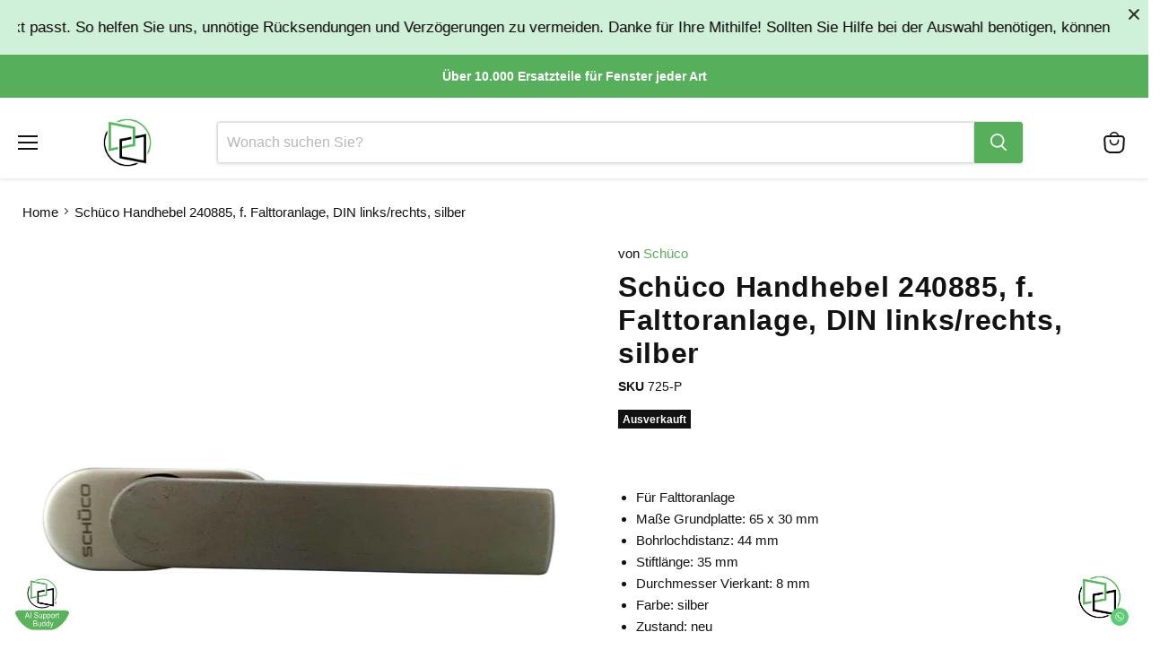

--- FILE ---
content_type: text/javascript; charset=utf-8
request_url: https://www.dichtungsmax.de/products/schuco-handhebel-240885-f-falttoranlage-din-links-rechts-silber.js
body_size: 547
content:
{"id":7844568662214,"title":"Schüco Handhebel 240885, f. Falttoranlage, DIN links\/rechts, silber","handle":"schuco-handhebel-240885-f-falttoranlage-din-links-rechts-silber","description":"\u003cul\u003e\n\u003cli\u003eFür Falttoranlage\u003c\/li\u003e\n\u003cli\u003eMaße Grundplatte: 65 x 30 mm\u003c\/li\u003e\n\u003cli\u003eBohrlochdistanz: 44 mm\u003c\/li\u003e\n\u003cli\u003eStiftlänge: 35 mm\u003c\/li\u003e\n\u003cli\u003eDurchmesser Vierkant: 8 mm\u003c\/li\u003e\n\u003cli\u003eFarbe: silber\u003c\/li\u003e\n\u003cli\u003eZustand: neu\u003c\/li\u003e\n\u003c\/ul\u003e","published_at":"2023-10-24T15:08:33+02:00","created_at":"2023-10-24T05:55:06+02:00","vendor":"Schüco","type":"Ersatzteile für Holz- \u0026 Kunststofffenster \u003e Fenstergriffe \u0026 Türgriffe \u003e Fenstergriffe","tags":[],"price":4950,"price_min":4950,"price_max":4950,"available":false,"price_varies":false,"compare_at_price":0,"compare_at_price_min":0,"compare_at_price_max":0,"compare_at_price_varies":false,"variants":[{"id":42861410746566,"title":"Default Title","option1":"Default Title","option2":null,"option3":null,"sku":"725-P","requires_shipping":true,"taxable":true,"featured_image":null,"available":false,"name":"Schüco Handhebel 240885, f. Falttoranlage, DIN links\/rechts, silber","public_title":null,"options":["Default Title"],"price":4950,"weight":0,"compare_at_price":0,"inventory_management":"shopify","barcode":"4251985122782","requires_selling_plan":false,"selling_plan_allocations":[]}],"images":["\/\/cdn.shopify.com\/s\/files\/1\/0604\/5535\/4566\/products\/SKU_725-P.jpg?v=1715852809","\/\/cdn.shopify.com\/s\/files\/1\/0604\/5535\/4566\/products\/SKU_725-P-2.jpg?v=1715852822"],"featured_image":"\/\/cdn.shopify.com\/s\/files\/1\/0604\/5535\/4566\/products\/SKU_725-P.jpg?v=1715852809","options":[{"name":"Title","position":1,"values":["Default Title"]}],"url":"\/products\/schuco-handhebel-240885-f-falttoranlage-din-links-rechts-silber","media":[{"alt":"Schüco Handhebel 240885, f. Falttoranlage, DIN links\/rechts, silber","id":28641498104006,"position":1,"preview_image":{"aspect_ratio":1.5,"height":2536,"width":3804,"src":"https:\/\/cdn.shopify.com\/s\/files\/1\/0604\/5535\/4566\/products\/SKU_725-P.jpg?v=1715852809"},"aspect_ratio":1.5,"height":2536,"media_type":"image","src":"https:\/\/cdn.shopify.com\/s\/files\/1\/0604\/5535\/4566\/products\/SKU_725-P.jpg?v=1715852809","width":3804},{"alt":"Schüco Handhebel 240885, f. Falttoranlage, DIN links\/rechts, silber","id":28641498136774,"position":2,"preview_image":{"aspect_ratio":1.5,"height":2186,"width":3280,"src":"https:\/\/cdn.shopify.com\/s\/files\/1\/0604\/5535\/4566\/products\/SKU_725-P-2.jpg?v=1715852822"},"aspect_ratio":1.5,"height":2186,"media_type":"image","src":"https:\/\/cdn.shopify.com\/s\/files\/1\/0604\/5535\/4566\/products\/SKU_725-P-2.jpg?v=1715852822","width":3280}],"requires_selling_plan":false,"selling_plan_groups":[]}

--- FILE ---
content_type: text/javascript
request_url: https://www.dichtungsmax.de/cdn/shop/t/4/assets/empire.min.js?v=11488077027362846731704716839
body_size: 148425
content:
(()=>{var t={646:(t,e)=>{"use strict";function i(){return window.getComputedStyle(document.documentElement,":after").getPropertyValue("content").replace(/"/g,"")}Object.defineProperty(e,"__esModule",{value:!0});var n=[],s=window.getComputedStyle(document.documentElement,":before").getPropertyValue("content").replace(/"/g,"").split(","),o=function(){function t(t){this.cssBreakpoint=t}return Object.defineProperty(t.prototype,"value",{get:function(){return this.cssBreakpoint},enumerable:!0,configurable:!0}),t.prototype.min=function(t){return s.indexOf(this.value)-s.indexOf(t)>=0},t.prototype.max=function(t){return s.indexOf(this.value)-s.indexOf(t)<=0},t.prototype.range=function(t,e){var i=s.indexOf(this.value),n=s.indexOf(t),o=s.indexOf(e);return n<=i&&i<=o},t.prototype.is=function(){for(var t=this,e=[],i=0;i<arguments.length;i++)e[i]=arguments[i];return e.some((function(e){return e===t.value}))},t}(),r={previous:new o(i()),current:new o(i())};e.get=function(){return r},e.onChange=function(t){-1===n.indexOf(t)&&n.push(t)},e.offChange=function(t){var e=n.indexOf(t);-1!==e&&n.splice(e,1)};e.min=function(t){return r.current.min(t)};e.max=function(t){return r.current.max(t)};e.range=function(t,e){return r.current.range(t,e)};e.is=function(){for(var t,e=[],i=0;i<arguments.length;i++)e[i]=arguments[i];return(t=r.current).is.apply(t,e)};var a=document.styleSheets,l=Object.keys(a).reduce((function(t,e){var i=a[e];if(!i.href||-1===i.href.indexOf("theme"))return t;try{for(var n=i.cssRules,s=0;s<n.length;s++){var o=i.cssRules[s];if(o instanceof CSSMediaRule)for(var r=0;r<n.length;r++){var l=o.cssRules[r];l instanceof CSSStyleRule&&(l.selectorText&&-1!==l.selectorText.indexOf("html::after")&&t.push(o.media))}}}catch(e){return t}return t}),[]);l.length>0?l.forEach((function(t){window.matchMedia(t.mediaText).addListener((function(){var t=i();r.current.value!==t&&(r.previous=r.current,r.current=new o(t),n.forEach((function(t){return t(r)})))}))})):window.addEventListener("resize",(function(){var t=i();r.current.value!==t&&(r.previous=r.current,r.current=new o(t),n.forEach((function(t){return t(r)})))}))},766:(t,e)=>{"use strict";var i=function(){function t(){this.events=[]}return t.prototype.register=function(t,e,i){return t&&e&&i?(this.events.push({el:t,event:e,listener:i}),t.addEventListener(e,i),{el:t,event:e,listener:i}):null},t.prototype.unregister=function(t){var e=t.el,i=t.event,n=t.listener;return e&&i&&n?(this.events=this.events.filter((function(t){return e!==t.el||i!==t.event||n!==t.listener})),e.removeEventListener(i,n),{el:e,event:i,listener:n}):null},t.prototype.unregisterAll=function(){this.events.forEach((function(t){var e=t.el,i=t.event,n=t.listener;return e.removeEventListener(i,n)})),this.events=[]},t}();e.Z=i},722:()=>{class t extends HTMLElement{static get observedAttributes(){return["variant"]}constructor(){super(),this._loaded=!1,this._productFetcher=Promise.resolve(!1),this._onMainElChange=t=>{this.variant=t.currentTarget.value};const t=this.querySelector("input[data-variants]");this._mainEl=t||this.querySelector("select[data-variants]")}set variant(t){t?this.setAttribute("variant",t):this.removeAttribute("variant")}get variant(){return this.getAttribute("variant")}connectedCallback(){this._productFetcher=this._fetchProduct();const t=this.querySelector("input[data-variants]");this._mainEl=t||this.querySelector("select[data-variants]"),this._mainEl.addEventListener("change",this._onMainElChange),this.variant=this._mainEl.value}disconnectedCallback(){this._mainEl.removeEventListener("change",this._onMainElChange),this._mainEl=null}attributeChangedCallback(t,e,i){if(e!==i&&"variant"===t)this._changeVariant(i)}getProduct(){return this._loaded?Promise.resolve(this._product):this._productFetcher}getVariant(){return this.getProduct().then((t=>t&&t.variants.find((t=>t.id.toString()===this.variant))||!1)).catch((()=>!1))}getState(){return this.getVariant().then((t=>t?"selected":this.getAttribute("variant")))}_changeVariant(t){this._dispatchEvent(t).then((()=>{this._mainEl.value=t}))}_fetchProduct(){return fetch(this.getAttribute("product-url")).then((t=>t.json())).then((t=>(this._product=t,t))).catch((()=>{this._product=null})).finally((()=>{this._loaded=!0}))}_dispatchEvent(t){return this.getProduct().then((e=>{const i=e&&e.variants.find((e=>e.id.toString()===t))||!1,n=new CustomEvent("variant-change",{detail:{product:e,variant:i,state:i?"selected":t}});this.dispatchEvent(n)}))}}const e="option",i='input[type="radio"]';function n(t){const n=[],s=[];for(let o=0;o<t.length;o++){const r=t[o],a=r.matches("[data-variant-option-value-wrapper]")?[r]:Array.prototype.slice.call(r.querySelectorAll("[data-variant-option-value-wrapper]")),l=r.matches("[data-variant-option-value]")?[r]:Array.prototype.slice.call(r.querySelectorAll("[data-variant-option-value]"));if(!l.length)break;const c={option:r,wrappers:a,values:l};l[0].matches(e)?n.push(c):l[0].matches(i)&&s.push(c)}return{select:n,radio:s}}function s(t,e,i){const n=t.options.map((()=>"not-selected"));return e.forEach((({option:t})=>{"not-selected"!==t.value&&(n[parseInt(t.dataset.variantOptionIndex,10)]=t.value)})),i.forEach((({values:t})=>{t.forEach((t=>{t.checked&&(n[parseInt(t.dataset.variantOptionValueIndex,10)]=t.value)}))})),n}function o(t,e,i,n,s=null,o=null){const r={...i},a=[n,s,o].filter((t=>!!t)),l=function(t,e){return t.find((t=>t.options.every(((t,i)=>t===e[i]))))}(t.variants,a),c=a.filter(((t,i)=>t===e[i])).length,h=c===t.options.length,d=c===t.options.length-1;for(let t=0;t<a.length;t++){const e=a[t];if(e){let{setByCurrentVariant:n,setByNeighbor:s,accessible:o,available:a}=i[t][e];l?(o=l.available||o,h?(n=!0,({available:a}=l)):!n&&d&&(a=s&&a||l.available,s=!0)):h?(n=!0,a=!1):!n&&d&&(a=!!s&&a,s=!0),n||s||(a=o),r[t][e]={setByCurrentVariant:n,setByNeighbor:s,accessible:o,available:a}}}return r}function r(t,e,i,n,s,r){const a=[...e,...i];if(0===a.length)return;const l=function(t,e){let i=t.options.map((()=>({})));for(let e=0;e<t.options.length;e++)for(let n=0;n<t.variants.length;n++){const s=t.variants[n].options[e];i[e][s]={setByCurrentVariant:!1,setByNeighbor:!1,accessible:!1,available:!1}}const n=i.length>=1?Object.keys(i[0]):[],s=i.length>=2?Object.keys(i[1]):[],r=i.length>=3?Object.keys(i[2]):[];return n.forEach((n=>{s.forEach((s=>{r.forEach((r=>{i=o(t,e,i,n,s,r)})),r.length||(i=o(t,e,i,n,s))})),s.length||(i=o(t,e,i,n))})),i}(t,n);for(let e=0;e<t.options.length;e++){const t=a.find((({option:t})=>parseInt(t.dataset.variantOptionIndex,10)===e));if(t){const i=document.createDocumentFragment(),{option:n,wrappers:o,values:a}=t;for(let t=a.length-1;t>=0;t--){const n=o[t],c=a[t],{value:h}=c,{available:d}=h in l[e]&&l[e][h],{accessible:u}=h in l[e]&&l[e][h],p="not-selected"===h;c.disabled=p||s&&!u,c.dataset.variantOptionAccessible=u,c.dataset.variantOptionAvailable=d,(!r||u||p)&&i.insertBefore(n,i.firstElementChild)}n.innerHTML="",n.appendChild(i);const c=a.find((t=>t.selected||t.checked));n.dataset.variantOptionChosenValue=!(!c||"not-selected"===c.value)&&c.value}}}class a extends HTMLElement{static get observedAttributes(){return["variant-selection","disable-unavailable","remove-unavailable"]}static synchronize(t){const e=t.getVariantSelection();return e?t.getSelectedOptions().then((i=>{document.querySelectorAll("options-selection").forEach((n=>{n!==t&&n.getVariantSelection()===e&&n.setSelectedOptions(i)}))})).then((()=>!0)):Promise.resolve(!1)}constructor(){super(),this.style.display="",this._events=[],this._onChangeFn=this._onOptionChange.bind(this),this._optionsEls=this.querySelectorAll("[data-variant-option]"),({select:this._selectOptions,radio:this._radioOptions}=n(this._optionsEls)),this._associateVariantSelection(this.getAttribute("variant-selection"))}set variantSelection(t){t?this.setAttribute("variant-selection",t):this.removeAttribute("variant-selection")}get variantSelection(){return this.getAttribute("variant-selection")}connectedCallback(){this._optionsEls=this.querySelectorAll("[data-variant-option]"),({select:this._selectOptions,radio:this._radioOptions}=n(this._optionsEls)),this._associateVariantSelection(this.getAttribute("variant-selection")),this._selectOptions.forEach((({option:t})=>{t.addEventListener("change",this._onChangeFn),this._events.push({el:t,fn:this._onChangeFn})})),this._radioOptions.forEach((({values:t})=>{t.forEach((t=>{t.addEventListener("change",this._onChangeFn),this._events.push({el:t,fn:this._onChangeFn})}))})),this._onOptionChange()}disconnectedCallback(){this._resetOptions(),this._events.forEach((({el:t,fn:e})=>t.removeEventListener("change",e))),this._events=[]}attributeChangedCallback(t,e,i){switch(t){case"variant-selection":this._associateVariantSelection(i);break;case"disable-unavailable":case"remove-unavailable":this._updateOptions(this.hasAttribute("disable-unavailable"),this.hasAttribute("remove-unavailable"))}}getSelectedOptions(){return this._variantSelection?this._variantSelection.getProduct().then((t=>t?s(t,this._selectOptions,this._radioOptions):null)):Promise.resolve(null)}getVariantSelection(){return this._variantSelection}setSelectedOptions(t){return function(t,e,i){t.forEach((({option:t})=>{t.value=i[parseInt(t.dataset.variantOptionIndex,10)]})),e.forEach((({values:t})=>{t.forEach((t=>{t.checked=t.value===i[parseInt(t.dataset.variantOptionValueIndex,10)]}))}))}(this._selectOptions,this._radioOptions,t),this._updateOptions(this.hasAttribute("disable-unavailable"),this.hasAttribute("remove-unavailable"),t)}_associateVariantSelection(t){this._variantSelection=t?document.getElementById(t):this.closest("variant-selection")}_updateLabels(){for(let t=0;t<this._optionsEls.length;t++){const e=this._optionsEls[t];let i=null,{parentElement:n}=e;for(;n&&!i;){const t=n.querySelector("[data-variant-option-name]");t&&(i=t),({parentElement:n}=n)}if(i)if(i.dataset.variantOptionChosenValue=e.dataset.variantOptionChosenValue,"false"!==e.dataset.variantOptionChosenValue){i.innerHTML=i.dataset.variantOptionName;const t=i.querySelector("span");t&&(t.innerHTML=e.dataset.variantOptionChosenValue)}else i.innerHTML=i.dataset.variantOptionChooseName}}_resetOptions(){return this._updateOptions(!1,!1)}_updateOptions(t,e,i=null){return this._variantSelection?this._variantSelection.getProduct().then((n=>{r(n,this._selectOptions,this._radioOptions,i||s(n,this._selectOptions,this._radioOptions),t,e),this._updateLabels()})).then((()=>!0)):Promise.resolve(!1)}_updateVariantSelection(t,e){if(!this._variantSelection)return;const i=function(t,e){for(let i=0;i<t.length;i++){const n=t[i];if(n.options.every(((t,i)=>t===e[i])))return n}return!1}(t.variants,e),n=e.some((t=>"not-selected"===t));this._variantSelection.variant=i?i.id:n?"not-selected":"unavailable"}_onOptionChange(){this._variantSelection&&this._variantSelection.getProduct().then((t=>{if(!t)return;const e=s(t,this._selectOptions,this._radioOptions);this._updateOptions(this.hasAttribute("disable-unavailable"),this.hasAttribute("remove-unavailable"),e),this._updateVariantSelection(t,e),a.synchronize(this)}))}}customElements.get("variant-selection")||customElements.define("variant-selection",t),customElements.get("options-selection")||customElements.define("options-selection",a)},741:(t,e,i)=>{var n,s;!function(o,r){"use strict";void 0===(s="function"==typeof(n=r)?n.call(e,i,e,t):n)||(t.exports=s)}(window,(function(){"use strict";var t=function(){var t=window.Element.prototype;if(t.matches)return"matches";if(t.matchesSelector)return"matchesSelector";for(var e=["webkit","moz","ms","o"],i=0;i<e.length;i++){var n=e[i]+"MatchesSelector";if(t[n])return n}}();return function(e,i){return e[t](i)}}))},158:function(t,e,i){var n,s;"undefined"!=typeof window&&window,void 0===(s="function"==typeof(n=function(){"use strict";function t(){}var e=t.prototype;return e.on=function(t,e){if(t&&e){var i=this._events=this._events||{},n=i[t]=i[t]||[];return-1==n.indexOf(e)&&n.push(e),this}},e.once=function(t,e){if(t&&e){this.on(t,e);var i=this._onceEvents=this._onceEvents||{};return(i[t]=i[t]||{})[e]=!0,this}},e.off=function(t,e){var i=this._events&&this._events[t];if(i&&i.length){var n=i.indexOf(e);return-1!=n&&i.splice(n,1),this}},e.emitEvent=function(t,e){var i=this._events&&this._events[t];if(i&&i.length){i=i.slice(0),e=e||[];for(var n=this._onceEvents&&this._onceEvents[t],s=0;s<i.length;s++){var o=i[s];n&&n[o]&&(this.off(t,o),delete n[o]),o.apply(this,e)}return this}},e.allOff=function(){delete this._events,delete this._onceEvents},t})?n.call(e,i,e,t):n)||(t.exports=s)},729:t=>{var e=['iframe[src*="player.vimeo.com"]','iframe[src*="youtube.com"]','iframe[src*="youtube-nocookie.com"]','iframe[src*="kickstarter.com"][src*="video.html"]',"object"],i=".fluid-width-video-wrapper{width:100%;position:relative;padding:0;}.fluid-width-video-wrapper iframe,.fluid-width-video-wrapper object,.fluid-width-video-wrapper embed {position:absolute;top:0;left:0;width:100%;height:100%;}";function n(t,e){return"string"==typeof t&&(e=t,t=document),Array.prototype.slice.call(t.querySelectorAll(e))}function s(t){return"string"==typeof t?t.split(",").map(r).filter(o):function(t){return"[object Array]"===Object.prototype.toString.call(t)}(t)?function(t){return[].concat.apply([],t)}(t.map(s).filter(o)):t||[]}function o(t){return t.length>0}function r(t){return t.replace(/^\s+|\s+$/g,"")}t.exports=function(t,r){var a;r=r||{},a=t=t||"body","[object Object]"===Object.prototype.toString.call(a)&&(r=t,t="body"),r.ignore=r.ignore||"",r.players=r.players||"";var l=n(t);if(o(l)){var c;if(!document.getElementById("fit-vids-style"))(document.head||document.getElementsByTagName("head")[0]).appendChild(((c=document.createElement("div")).innerHTML='<p>x</p><style id="fit-vids-style">'+i+"</style>",c.childNodes[1]));var h=s(r.players),d=s(r.ignore),u=d.length>0?d.join():null,p=e.concat(h).join();o(p)&&l.forEach((function(t){n(t,p).forEach((function(t){u&&t.matches(u)||function(t){if(/fluid-width-video-wrapper/.test(t.parentNode.className))return;var e=parseInt(t.getAttribute("width"),10),i=parseInt(t.getAttribute("height"),10),n=isNaN(e)?t.clientWidth:e,s=(isNaN(i)?t.clientHeight:i)/n;t.removeAttribute("width"),t.removeAttribute("height");var o=document.createElement("div");t.parentNode.insertBefore(o,t),o.className="fluid-width-video-wrapper",o.style.paddingTop=100*s+"%",o.appendChild(t)}(t)}))}))}}},47:(t,e,i)=>{var n,s;!function(o,r){n=[i(741)],s=function(t){return function(t,e){"use strict";var i={extend:function(t,e){for(var i in e)t[i]=e[i];return t},modulo:function(t,e){return(t%e+e)%e}},n=Array.prototype.slice;i.makeArray=function(t){return Array.isArray(t)?t:null==t?[]:"object"==typeof t&&"number"==typeof t.length?n.call(t):[t]},i.removeFrom=function(t,e){var i=t.indexOf(e);-1!=i&&t.splice(i,1)},i.getParent=function(t,i){for(;t.parentNode&&t!=document.body;)if(t=t.parentNode,e(t,i))return t},i.getQueryElement=function(t){return"string"==typeof t?document.querySelector(t):t},i.handleEvent=function(t){var e="on"+t.type;this[e]&&this[e](t)},i.filterFindElements=function(t,n){t=i.makeArray(t);var s=[];return t.forEach((function(t){if(t instanceof HTMLElement)if(n){e(t,n)&&s.push(t);for(var i=t.querySelectorAll(n),o=0;o<i.length;o++)s.push(i[o])}else s.push(t)})),s},i.debounceMethod=function(t,e,i){i=i||100;var n=t.prototype[e],s=e+"Timeout";t.prototype[e]=function(){var t=this[s];clearTimeout(t);var e=arguments,o=this;this[s]=setTimeout((function(){n.apply(o,e),delete o[s]}),i)}},i.docReady=function(t){var e=document.readyState;"complete"==e||"interactive"==e?setTimeout(t):document.addEventListener("DOMContentLoaded",t)},i.toDashed=function(t){return t.replace(/(.)([A-Z])/g,(function(t,e,i){return e+"-"+i})).toLowerCase()};var s=t.console;return i.htmlInit=function(e,n){i.docReady((function(){var o=i.toDashed(n),r="data-"+o,a=document.querySelectorAll("["+r+"]"),l=document.querySelectorAll(".js-"+o),c=i.makeArray(a).concat(i.makeArray(l)),h=r+"-options",d=t.jQuery;c.forEach((function(t){var i,o=t.getAttribute(r)||t.getAttribute(h);try{i=o&&JSON.parse(o)}catch(e){return void(s&&s.error("Error parsing "+r+" on "+t.className+": "+e))}var a=new e(t,i);d&&d.data(t,n,a)}))}))},i}(o,t)}.apply(e,n),void 0===s||(t.exports=s)}(window)},597:(t,e,i)=>{var n,s;window,n=[i(217),i(47)],void 0===(s=function(t,e){return function(t,e,i){"use strict";function n(t){var e=document.createDocumentFragment();return t.forEach((function(t){e.appendChild(t.element)})),e}var s=e.prototype;return s.insert=function(t,e){var i=this._makeCells(t);if(i&&i.length){var s=this.cells.length;e=void 0===e?s:e;var o=n(i),r=e==s;if(r)this.slider.appendChild(o);else{var a=this.cells[e].element;this.slider.insertBefore(o,a)}if(0===e)this.cells=i.concat(this.cells);else if(r)this.cells=this.cells.concat(i);else{var l=this.cells.splice(e,s-e);this.cells=this.cells.concat(i).concat(l)}this._sizeCells(i),this.cellChange(e,!0)}},s.append=function(t){this.insert(t,this.cells.length)},s.prepend=function(t){this.insert(t,0)},s.remove=function(t){var e=this.getCells(t);if(e&&e.length){var n=this.cells.length-1;e.forEach((function(t){t.remove();var e=this.cells.indexOf(t);n=Math.min(e,n),i.removeFrom(this.cells,t)}),this),this.cellChange(n,!0)}},s.cellSizeChange=function(t){var e=this.getCell(t);if(e){e.getSize();var i=this.cells.indexOf(e);this.cellChange(i)}},s.cellChange=function(t,e){var i=this.selectedElement;this._positionCells(t),this._getWrapShiftCells(),this.setGallerySize();var n=this.getCell(i);n&&(this.selectedIndex=this.getCellSlideIndex(n)),this.selectedIndex=Math.min(this.slides.length-1,this.selectedIndex),this.emitEvent("cellChange",[t]),this.select(this.selectedIndex),e&&this.positionSliderAtSelected()},e}(0,t,e)}.apply(e,n))||(t.exports=s)},880:(t,e,i)=>{var n,s;window,n=[i(47)],void 0===(s=function(t){return function(t,e){"use strict";var i={startAnimation:function(){this.isAnimating||(this.isAnimating=!0,this.restingFrames=0,this.animate())},animate:function(){this.applyDragForce(),this.applySelectedAttraction();var t=this.x;if(this.integratePhysics(),this.positionSlider(),this.settle(t),this.isAnimating){var e=this;requestAnimationFrame((function(){e.animate()}))}},positionSlider:function(){var t=this.x;this.options.wrapAround&&this.cells.length>1&&(t=e.modulo(t,this.slideableWidth),t-=this.slideableWidth,this.shiftWrapCells(t)),this.setTranslateX(t,this.isAnimating),this.dispatchScrollEvent()},setTranslateX:function(t,e){t+=this.cursorPosition,t=this.options.rightToLeft?-t:t;var i=this.getPositionValue(t);this.slider.style.transform=e?"translate3d("+i+",0,0)":"translateX("+i+")"},dispatchScrollEvent:function(){var t=this.slides[0];if(t){var e=-this.x-t.target,i=e/this.slidesWidth;this.dispatchEvent("scroll",null,[i,e])}},positionSliderAtSelected:function(){this.cells.length&&(this.x=-this.selectedSlide.target,this.velocity=0,this.positionSlider())},getPositionValue:function(t){return this.options.percentPosition?.01*Math.round(t/this.size.innerWidth*1e4)+"%":Math.round(t)+"px"},settle:function(t){this.isPointerDown||Math.round(100*this.x)!=Math.round(100*t)||this.restingFrames++,this.restingFrames>2&&(this.isAnimating=!1,delete this.isFreeScrolling,this.positionSlider(),this.dispatchEvent("settle",null,[this.selectedIndex]))},shiftWrapCells:function(t){var e=this.cursorPosition+t;this._shiftCells(this.beforeShiftCells,e,-1);var i=this.size.innerWidth-(t+this.slideableWidth+this.cursorPosition);this._shiftCells(this.afterShiftCells,i,1)},_shiftCells:function(t,e,i){for(var n=0;n<t.length;n++){var s=t[n],o=e>0?i:0;s.wrapShift(o),e-=s.size.outerWidth}},_unshiftCells:function(t){if(t&&t.length)for(var e=0;e<t.length;e++)t[e].wrapShift(0)},integratePhysics:function(){this.x+=this.velocity,this.velocity*=this.getFrictionFactor()},applyForce:function(t){this.velocity+=t},getFrictionFactor:function(){return 1-this.options[this.isFreeScrolling?"freeScrollFriction":"friction"]},getRestingPosition:function(){return this.x+this.velocity/(1-this.getFrictionFactor())},applyDragForce:function(){if(this.isDraggable&&this.isPointerDown){var t=this.dragX-this.x-this.velocity;this.applyForce(t)}},applySelectedAttraction:function(){if((!this.isDraggable||!this.isPointerDown)&&!this.isFreeScrolling&&this.slides.length){var t=(-1*this.selectedSlide.target-this.x)*this.options.selectedAttraction;this.applyForce(t)}}};return i}(0,t)}.apply(e,n))||(t.exports=s)},229:(t,e,i)=>{var n,s;window,n=[i(131)],void 0===(s=function(t){return function(t,e){"use strict";function i(t,e){this.element=t,this.parent=e,this.create()}var n=i.prototype;return n.create=function(){this.element.style.position="absolute",this.element.setAttribute("aria-hidden","true"),this.x=0,this.shift=0},n.destroy=function(){this.unselect(),this.element.style.position="";var t=this.parent.originSide;this.element.style[t]=""},n.getSize=function(){this.size=e(this.element)},n.setPosition=function(t){this.x=t,this.updateTarget(),this.renderPosition(t)},n.updateTarget=n.setDefaultTarget=function(){var t="left"==this.parent.originSide?"marginLeft":"marginRight";this.target=this.x+this.size[t]+this.size.width*this.parent.cellAlign},n.renderPosition=function(t){var e=this.parent.originSide;this.element.style[e]=this.parent.getPositionValue(t)},n.select=function(){this.element.classList.add("is-selected"),this.element.removeAttribute("aria-hidden")},n.unselect=function(){this.element.classList.remove("is-selected"),this.element.setAttribute("aria-hidden","true")},n.wrapShift=function(t){this.shift=t,this.renderPosition(this.x+this.parent.slideableWidth*t)},n.remove=function(){this.element.parentNode.removeChild(this.element)},i}(0,t)}.apply(e,n))||(t.exports=s)},690:(t,e,i)=>{var n,s;!function(o,r){n=[i(217),i(842),i(47)],s=function(t,e,i){return function(t,e,i,n){"use strict";n.extend(e.defaults,{draggable:">1",dragThreshold:3}),e.createMethods.push("_createDrag");var s=e.prototype;n.extend(s,i.prototype),s._touchActionValue="pan-y";var o="createTouch"in document,r=!1;s._createDrag=function(){this.on("activate",this.onActivateDrag),this.on("uiChange",this._uiChangeDrag),this.on("deactivate",this.onDeactivateDrag),this.on("cellChange",this.updateDraggable),o&&!r&&(t.addEventListener("touchmove",(function(){})),r=!0)},s.onActivateDrag=function(){this.handles=[this.viewport],this.bindHandles(),this.updateDraggable()},s.onDeactivateDrag=function(){this.unbindHandles(),this.element.classList.remove("is-draggable")},s.updateDraggable=function(){">1"==this.options.draggable?this.isDraggable=this.slides.length>1:this.isDraggable=this.options.draggable,this.isDraggable?this.element.classList.add("is-draggable"):this.element.classList.remove("is-draggable")},s.bindDrag=function(){this.options.draggable=!0,this.updateDraggable()},s.unbindDrag=function(){this.options.draggable=!1,this.updateDraggable()},s._uiChangeDrag=function(){delete this.isFreeScrolling},s.pointerDown=function(e,i){this.isDraggable?this.okayPointerDown(e)&&(this._pointerDownPreventDefault(e),this.pointerDownFocus(e),document.activeElement!=this.element&&this.pointerDownBlur(),this.dragX=this.x,this.viewport.classList.add("is-pointer-down"),this.pointerDownScroll=l(),t.addEventListener("scroll",this),this._pointerDownDefault(e,i)):this._pointerDownDefault(e,i)},s._pointerDownDefault=function(t,e){this.pointerDownPointer={pageX:e.pageX,pageY:e.pageY},this._bindPostStartEvents(t),this.dispatchEvent("pointerDown",t,[e])};var a={INPUT:!0,TEXTAREA:!0,SELECT:!0};function l(){return{x:t.pageXOffset,y:t.pageYOffset}}return s.pointerDownFocus=function(t){a[t.target.nodeName]||this.focus()},s._pointerDownPreventDefault=function(t){var e="touchstart"==t.type,i="touch"==t.pointerType,n=a[t.target.nodeName];e||i||n||t.preventDefault()},s.hasDragStarted=function(t){return Math.abs(t.x)>this.options.dragThreshold},s.pointerUp=function(t,e){delete this.isTouchScrolling,this.viewport.classList.remove("is-pointer-down"),this.dispatchEvent("pointerUp",t,[e]),this._dragPointerUp(t,e)},s.pointerDone=function(){t.removeEventListener("scroll",this),delete this.pointerDownScroll},s.dragStart=function(e,i){this.isDraggable&&(this.dragStartPosition=this.x,this.startAnimation(),t.removeEventListener("scroll",this),this.dispatchEvent("dragStart",e,[i]))},s.pointerMove=function(t,e){var i=this._dragPointerMove(t,e);this.dispatchEvent("pointerMove",t,[e,i]),this._dragMove(t,e,i)},s.dragMove=function(t,e,i){if(this.isDraggable){t.preventDefault(),this.previousDragX=this.dragX;var n=this.options.rightToLeft?-1:1;this.options.wrapAround&&(i.x=i.x%this.slideableWidth);var s=this.dragStartPosition+i.x*n;if(!this.options.wrapAround&&this.slides.length){var o=Math.max(-this.slides[0].target,this.dragStartPosition);s=s>o?.5*(s+o):s;var r=Math.min(-this.getLastSlide().target,this.dragStartPosition);s=s<r?.5*(s+r):s}this.dragX=s,this.dragMoveTime=new Date,this.dispatchEvent("dragMove",t,[e,i])}},s.dragEnd=function(t,e){if(this.isDraggable){this.options.freeScroll&&(this.isFreeScrolling=!0);var i=this.dragEndRestingSelect();if(this.options.freeScroll&&!this.options.wrapAround){var n=this.getRestingPosition();this.isFreeScrolling=-n>this.slides[0].target&&-n<this.getLastSlide().target}else this.options.freeScroll||i!=this.selectedIndex||(i+=this.dragEndBoostSelect());delete this.previousDragX,this.isDragSelect=this.options.wrapAround,this.select(i),delete this.isDragSelect,this.dispatchEvent("dragEnd",t,[e])}},s.dragEndRestingSelect=function(){var t=this.getRestingPosition(),e=Math.abs(this.getSlideDistance(-t,this.selectedIndex)),i=this._getClosestResting(t,e,1),n=this._getClosestResting(t,e,-1);return i.distance<n.distance?i.index:n.index},s._getClosestResting=function(t,e,i){for(var n=this.selectedIndex,s=1/0,o=this.options.contain&&!this.options.wrapAround?function(t,e){return t<=e}:function(t,e){return t<e};o(e,s)&&(n+=i,s=e,null!==(e=this.getSlideDistance(-t,n)));)e=Math.abs(e);return{distance:s,index:n-i}},s.getSlideDistance=function(t,e){var i=this.slides.length,s=this.options.wrapAround&&i>1,o=s?n.modulo(e,i):e,r=this.slides[o];if(!r)return null;var a=s?this.slideableWidth*Math.floor(e/i):0;return t-(r.target+a)},s.dragEndBoostSelect=function(){if(void 0===this.previousDragX||!this.dragMoveTime||new Date-this.dragMoveTime>100)return 0;var t=this.getSlideDistance(-this.dragX,this.selectedIndex),e=this.previousDragX-this.dragX;return t>0&&e>0?1:t<0&&e<0?-1:0},s.staticClick=function(t,e){var i=this.getParentCell(t.target),n=i&&i.element,s=i&&this.cells.indexOf(i);this.dispatchEvent("staticClick",t,[e,n,s])},s.onscroll=function(){var t=l(),e=this.pointerDownScroll.x-t.x,i=this.pointerDownScroll.y-t.y;(Math.abs(e)>3||Math.abs(i)>3)&&this._pointerDone()},e}(o,t,e,i)}.apply(e,n),void 0===s||(t.exports=s)}(window)},217:(t,e,i)=>{var n,s;!function(o,r){n=[i(158),i(131),i(47),i(229),i(714),i(880)],s=function(t,e,i,n,s,r){return function(t,e,i,n,s,o,r){"use strict";var a=t.jQuery,l=t.getComputedStyle,c=t.console;function h(t,e){for(t=n.makeArray(t);t.length;)e.appendChild(t.shift())}var d=0,u={};function p(t,e){var i=n.getQueryElement(t);if(i){if(this.element=i,this.element.flickityGUID){var s=u[this.element.flickityGUID];return s.option(e),s}a&&(this.$element=a(this.element)),this.options=n.extend({},this.constructor.defaults),this.option(e),this._create()}else c&&c.error("Bad element for Flickity: "+(i||t))}p.defaults={accessibility:!0,cellAlign:"center",freeScrollFriction:.075,friction:.28,namespaceJQueryEvents:!0,percentPosition:!0,resize:!0,selectedAttraction:.025,setGallerySize:!0},p.createMethods=[];var f=p.prototype;n.extend(f,e.prototype),f._create=function(){var e=this.guid=++d;for(var i in this.element.flickityGUID=e,u[e]=this,this.selectedIndex=0,this.restingFrames=0,this.x=0,this.velocity=0,this.originSide=this.options.rightToLeft?"right":"left",this.viewport=document.createElement("div"),this.viewport.className="flickity-viewport",this._createSlider(),(this.options.resize||this.options.watchCSS)&&t.addEventListener("resize",this),this.options.on){var n=this.options.on[i];this.on(i,n)}p.createMethods.forEach((function(t){this[t]()}),this),this.options.watchCSS?this.watchCSS():this.activate()},f.option=function(t){n.extend(this.options,t)},f.activate=function(){this.isActive||(this.isActive=!0,this.element.classList.add("flickity-enabled"),this.options.rightToLeft&&this.element.classList.add("flickity-rtl"),this.getSize(),h(this._filterFindCellElements(this.element.children),this.slider),this.viewport.appendChild(this.slider),this.element.appendChild(this.viewport),this.reloadCells(),this.options.accessibility&&(this.element.tabIndex=0,this.element.addEventListener("keydown",this)),this.emitEvent("activate"),this.selectInitialIndex(),this.isInitActivated=!0,this.dispatchEvent("ready"))},f._createSlider=function(){var t=document.createElement("div");t.className="flickity-slider",t.style[this.originSide]=0,this.slider=t},f._filterFindCellElements=function(t){return n.filterFindElements(t,this.options.cellSelector)},f.reloadCells=function(){this.cells=this._makeCells(this.slider.children),this.positionCells(),this._getWrapShiftCells(),this.setGallerySize()},f._makeCells=function(t){return this._filterFindCellElements(t).map((function(t){return new s(t,this)}),this)},f.getLastCell=function(){return this.cells[this.cells.length-1]},f.getLastSlide=function(){return this.slides[this.slides.length-1]},f.positionCells=function(){this._sizeCells(this.cells),this._positionCells(0)},f._positionCells=function(t){t=t||0,this.maxCellHeight=t&&this.maxCellHeight||0;var e=0;if(t>0){var i=this.cells[t-1];e=i.x+i.size.outerWidth}for(var n=this.cells.length,s=t;s<n;s++){var o=this.cells[s];o.setPosition(e),e+=o.size.outerWidth,this.maxCellHeight=Math.max(o.size.outerHeight,this.maxCellHeight)}this.slideableWidth=e,this.updateSlides(),this._containSlides(),this.slidesWidth=n?this.getLastSlide().target-this.slides[0].target:0},f._sizeCells=function(t){t.forEach((function(t){t.getSize()}))},f.updateSlides=function(){if(this.slides=[],this.cells.length){var t=new o(this);this.slides.push(t);var e="left"==this.originSide?"marginRight":"marginLeft",i=this._getCanCellFit();this.cells.forEach((function(n,s){if(t.cells.length){var r=t.outerWidth-t.firstMargin+(n.size.outerWidth-n.size[e]);i.call(this,s,r)||(t.updateTarget(),t=new o(this),this.slides.push(t)),t.addCell(n)}else t.addCell(n)}),this),t.updateTarget(),this.updateSelectedSlide()}},f._getCanCellFit=function(){var t=this.options.groupCells;if(!t)return function(){return!1};if("number"==typeof t){var e=parseInt(t,10);return function(t){return t%e!=0}}var i="string"==typeof t&&t.match(/^(\d+)%$/),n=i?parseInt(i[1],10)/100:1;return function(t,e){return e<=(this.size.innerWidth+1)*n}},f._init=f.reposition=function(){this.positionCells(),this.positionSliderAtSelected()},f.getSize=function(){this.size=i(this.element),this.setCellAlign(),this.cursorPosition=this.size.innerWidth*this.cellAlign};var m={center:{left:.5,right:.5},left:{left:0,right:1},right:{right:0,left:1}};f.setCellAlign=function(){var t=m[this.options.cellAlign];this.cellAlign=t?t[this.originSide]:this.options.cellAlign},f.setGallerySize=function(){if(this.options.setGallerySize){var t=this.options.adaptiveHeight&&this.selectedSlide?this.selectedSlide.height:this.maxCellHeight;this.viewport.style.height=t+"px"}},f._getWrapShiftCells=function(){if(this.options.wrapAround){this._unshiftCells(this.beforeShiftCells),this._unshiftCells(this.afterShiftCells);var t=this.cursorPosition,e=this.cells.length-1;this.beforeShiftCells=this._getGapCells(t,e,-1),t=this.size.innerWidth-this.cursorPosition,this.afterShiftCells=this._getGapCells(t,0,1)}},f._getGapCells=function(t,e,i){for(var n=[];t>0;){var s=this.cells[e];if(!s)break;n.push(s),e+=i,t-=s.size.outerWidth}return n},f._containSlides=function(){if(this.options.contain&&!this.options.wrapAround&&this.cells.length){var t=this.options.rightToLeft,e=t?"marginRight":"marginLeft",i=t?"marginLeft":"marginRight",n=this.slideableWidth-this.getLastCell().size[i],s=n<this.size.innerWidth,o=this.cursorPosition+this.cells[0].size[e],r=n-this.size.innerWidth*(1-this.cellAlign);this.slides.forEach((function(t){s?t.target=n*this.cellAlign:(t.target=Math.max(t.target,o),t.target=Math.min(t.target,r))}),this)}},f.dispatchEvent=function(t,e,i){var n=e?[e].concat(i):i;if(this.emitEvent(t,n),a&&this.$element){var s=t+=this.options.namespaceJQueryEvents?".flickity":"";if(e){var o=a.Event(e);o.type=t,s=o}this.$element.trigger(s,i)}},f.select=function(t,e,i){if(this.isActive&&(t=parseInt(t,10),this._wrapSelect(t),(this.options.wrapAround||e)&&(t=n.modulo(t,this.slides.length)),this.slides[t])){var s=this.selectedIndex;this.selectedIndex=t,this.updateSelectedSlide(),i?this.positionSliderAtSelected():this.startAnimation(),this.options.adaptiveHeight&&this.setGallerySize(),this.dispatchEvent("select",null,[t]),t!=s&&this.dispatchEvent("change",null,[t]),this.dispatchEvent("cellSelect")}},f._wrapSelect=function(t){var e=this.slides.length;if(!(this.options.wrapAround&&e>1))return t;var i=n.modulo(t,e),s=Math.abs(i-this.selectedIndex),o=Math.abs(i+e-this.selectedIndex),r=Math.abs(i-e-this.selectedIndex);!this.isDragSelect&&o<s?t+=e:!this.isDragSelect&&r<s&&(t-=e),t<0?this.x-=this.slideableWidth:t>=e&&(this.x+=this.slideableWidth)},f.previous=function(t,e){this.select(this.selectedIndex-1,t,e)},f.next=function(t,e){this.select(this.selectedIndex+1,t,e)},f.updateSelectedSlide=function(){var t=this.slides[this.selectedIndex];t&&(this.unselectSelectedSlide(),this.selectedSlide=t,t.select(),this.selectedCells=t.cells,this.selectedElements=t.getCellElements(),this.selectedCell=t.cells[0],this.selectedElement=this.selectedElements[0])},f.unselectSelectedSlide=function(){this.selectedSlide&&this.selectedSlide.unselect()},f.selectInitialIndex=function(){var t=this.options.initialIndex;if(this.isInitActivated)this.select(this.selectedIndex,!1,!0);else{if(t&&"string"==typeof t)if(this.queryCell(t))return void this.selectCell(t,!1,!0);var e=0;t&&this.slides[t]&&(e=t),this.select(e,!1,!0)}},f.selectCell=function(t,e,i){var n=this.queryCell(t);if(n){var s=this.getCellSlideIndex(n);this.select(s,e,i)}},f.getCellSlideIndex=function(t){for(var e=0;e<this.slides.length;e++){if(-1!=this.slides[e].cells.indexOf(t))return e}},f.getCell=function(t){for(var e=0;e<this.cells.length;e++){var i=this.cells[e];if(i.element==t)return i}},f.getCells=function(t){t=n.makeArray(t);var e=[];return t.forEach((function(t){var i=this.getCell(t);i&&e.push(i)}),this),e},f.getCellElements=function(){return this.cells.map((function(t){return t.element}))},f.getParentCell=function(t){var e=this.getCell(t);return e||(t=n.getParent(t,".flickity-slider > *"),this.getCell(t))},f.getAdjacentCellElements=function(t,e){if(!t)return this.selectedSlide.getCellElements();e=void 0===e?this.selectedIndex:e;var i=this.slides.length;if(1+2*t>=i)return this.getCellElements();for(var s=[],o=e-t;o<=e+t;o++){var r=this.options.wrapAround?n.modulo(o,i):o,a=this.slides[r];a&&(s=s.concat(a.getCellElements()))}return s},f.queryCell=function(t){if("number"==typeof t)return this.cells[t];if("string"==typeof t){if(t.match(/^[#\.]?[\d\/]/))return;t=this.element.querySelector(t)}return this.getCell(t)},f.uiChange=function(){this.emitEvent("uiChange")},f.childUIPointerDown=function(t){"touchstart"!=t.type&&t.preventDefault(),this.focus()},f.onresize=function(){this.watchCSS(),this.resize()},n.debounceMethod(p,"onresize",150),f.resize=function(){if(this.isActive){this.getSize(),this.options.wrapAround&&(this.x=n.modulo(this.x,this.slideableWidth)),this.positionCells(),this._getWrapShiftCells(),this.setGallerySize(),this.emitEvent("resize");var t=this.selectedElements&&this.selectedElements[0];this.selectCell(t,!1,!0)}},f.watchCSS=function(){this.options.watchCSS&&(-1!=l(this.element,":after").content.indexOf("flickity")?this.activate():this.deactivate())},f.onkeydown=function(t){var e=document.activeElement&&document.activeElement!=this.element;if(this.options.accessibility&&!e){var i=p.keyboardHandlers[t.keyCode];i&&i.call(this)}},p.keyboardHandlers={37:function(){var t=this.options.rightToLeft?"next":"previous";this.uiChange(),this[t]()},39:function(){var t=this.options.rightToLeft?"previous":"next";this.uiChange(),this[t]()}},f.focus=function(){var e=t.pageYOffset;this.element.focus({preventScroll:!0}),t.pageYOffset!=e&&t.scrollTo(t.pageXOffset,e)},f.deactivate=function(){this.isActive&&(this.element.classList.remove("flickity-enabled"),this.element.classList.remove("flickity-rtl"),this.unselectSelectedSlide(),this.cells.forEach((function(t){t.destroy()})),this.element.removeChild(this.viewport),h(this.slider.children,this.element),this.options.accessibility&&(this.element.removeAttribute("tabIndex"),this.element.removeEventListener("keydown",this)),this.isActive=!1,this.emitEvent("deactivate"))},f.destroy=function(){this.deactivate(),t.removeEventListener("resize",this),this.allOff(),this.emitEvent("destroy"),a&&this.$element&&a.removeData(this.element,"flickity"),delete this.element.flickityGUID,delete u[this.guid]},n.extend(f,r),p.data=function(t){var e=(t=n.getQueryElement(t))&&t.flickityGUID;return e&&u[e]},n.htmlInit(p,"flickity"),a&&a.bridget&&a.bridget("flickity",p);return p.setJQuery=function(t){a=t},p.Cell=s,p.Slide=o,p}(o,t,e,i,n,s,r)}.apply(e,n),void 0===s||(t.exports=s)}(window)},442:(t,e,i)=>{var n,s,o;
/*!
   * Flickity v2.2.0
   * Touch, responsive, flickable carousels
   *
   * Licensed GPLv3 for open source use
   * or Flickity Commercial License for commercial use
   *
   * https://flickity.metafizzy.co
   * Copyright 2015-2018 Metafizzy
   */window,s=[i(217),i(690),i(410),i(573),i(516),i(597),i(227)],void 0===(o="function"==typeof(n=function(t){return t})?n.apply(e,s):n)||(t.exports=o)},227:(t,e,i)=>{var n,s;window,n=[i(217),i(47)],void 0===(s=function(t,e){return function(t,e,i){"use strict";e.createMethods.push("_createLazyload");var n=e.prototype;function s(t){if("IMG"==t.nodeName){var e=t.getAttribute("data-flickity-lazyload"),n=t.getAttribute("data-flickity-lazyload-src"),s=t.getAttribute("data-flickity-lazyload-srcset");if(e||n||s)return[t]}var o="img[data-flickity-lazyload], img[data-flickity-lazyload-src], img[data-flickity-lazyload-srcset]",r=t.querySelectorAll(o);return i.makeArray(r)}function o(t,e){this.img=t,this.flickity=e,this.load()}return n._createLazyload=function(){this.on("select",this.lazyLoad)},n.lazyLoad=function(){var t=this.options.lazyLoad;if(t){var e="number"==typeof t?t:0,i=this.getAdjacentCellElements(e),n=[];i.forEach((function(t){var e=s(t);n=n.concat(e)})),n.forEach((function(t){new o(t,this)}),this)}},o.prototype.handleEvent=i.handleEvent,o.prototype.load=function(){this.img.addEventListener("load",this),this.img.addEventListener("error",this);var t=this.img.getAttribute("data-flickity-lazyload")||this.img.getAttribute("data-flickity-lazyload-src"),e=this.img.getAttribute("data-flickity-lazyload-srcset");this.img.src=t,e&&this.img.setAttribute("srcset",e),this.img.removeAttribute("data-flickity-lazyload"),this.img.removeAttribute("data-flickity-lazyload-src"),this.img.removeAttribute("data-flickity-lazyload-srcset")},o.prototype.onload=function(t){this.complete(t,"flickity-lazyloaded")},o.prototype.onerror=function(t){this.complete(t,"flickity-lazyerror")},o.prototype.complete=function(t,e){this.img.removeEventListener("load",this),this.img.removeEventListener("error",this);var i=this.flickity.getParentCell(this.img),n=i&&i.element;this.flickity.cellSizeChange(n),this.img.classList.add(e),this.flickity.dispatchEvent("lazyLoad",t,n)},e.LazyLoader=o,e}(0,t,e)}.apply(e,n))||(t.exports=s)},573:(t,e,i)=>{var n,s;window,n=[i(217),i(704),i(47)],void 0===(s=function(t,e,i){return function(t,e,i,n){"use strict";function s(t){this.parent=t,this._create()}s.prototype=Object.create(i.prototype),s.prototype._create=function(){this.holder=document.createElement("ol"),this.holder.className="flickity-page-dots",this.dots=[],this.handleClick=this.onClick.bind(this),this.on("pointerDown",this.parent.childUIPointerDown.bind(this.parent))},s.prototype.activate=function(){this.setDots(),this.holder.addEventListener("click",this.handleClick),this.bindStartEvent(this.holder),this.parent.element.appendChild(this.holder)},s.prototype.deactivate=function(){this.holder.removeEventListener("click",this.handleClick),this.unbindStartEvent(this.holder),this.parent.element.removeChild(this.holder)},s.prototype.setDots=function(){var t=this.parent.slides.length-this.dots.length;t>0?this.addDots(t):t<0&&this.removeDots(-t)},s.prototype.addDots=function(t){for(var e=document.createDocumentFragment(),i=[],n=this.dots.length,s=n+t,o=n;o<s;o++){var r=document.createElement("li");r.className="dot",r.setAttribute("aria-label","Page dot "+(o+1)),e.appendChild(r),i.push(r)}this.holder.appendChild(e),this.dots=this.dots.concat(i)},s.prototype.removeDots=function(t){this.dots.splice(this.dots.length-t,t).forEach((function(t){this.holder.removeChild(t)}),this)},s.prototype.updateSelected=function(){this.selectedDot&&(this.selectedDot.className="dot",this.selectedDot.removeAttribute("aria-current")),this.dots.length&&(this.selectedDot=this.dots[this.parent.selectedIndex],this.selectedDot.className="dot is-selected",this.selectedDot.setAttribute("aria-current","step"))},s.prototype.onTap=s.prototype.onClick=function(t){var e=t.target;if("LI"==e.nodeName){this.parent.uiChange();var i=this.dots.indexOf(e);this.parent.select(i)}},s.prototype.destroy=function(){this.deactivate(),this.allOff()},e.PageDots=s,n.extend(e.defaults,{pageDots:!0}),e.createMethods.push("_createPageDots");var o=e.prototype;return o._createPageDots=function(){this.options.pageDots&&(this.pageDots=new s(this),this.on("activate",this.activatePageDots),this.on("select",this.updateSelectedPageDots),this.on("cellChange",this.updatePageDots),this.on("resize",this.updatePageDots),this.on("deactivate",this.deactivatePageDots))},o.activatePageDots=function(){this.pageDots.activate()},o.updateSelectedPageDots=function(){this.pageDots.updateSelected()},o.updatePageDots=function(){this.pageDots.setDots()},o.deactivatePageDots=function(){this.pageDots.deactivate()},e.PageDots=s,e}(0,t,e,i)}.apply(e,n))||(t.exports=s)},516:(t,e,i)=>{var n,s;window,n=[i(158),i(47),i(217)],void 0===(s=function(t,e,i){return function(t,e,i){"use strict";function n(t){this.parent=t,this.state="stopped",this.onVisibilityChange=this.visibilityChange.bind(this),this.onVisibilityPlay=this.visibilityPlay.bind(this)}n.prototype=Object.create(t.prototype),n.prototype.play=function(){"playing"!=this.state&&(document.hidden?document.addEventListener("visibilitychange",this.onVisibilityPlay):(this.state="playing",document.addEventListener("visibilitychange",this.onVisibilityChange),this.tick()))},n.prototype.tick=function(){if("playing"==this.state){var t=this.parent.options.autoPlay;t="number"==typeof t?t:3e3;var e=this;this.clear(),this.timeout=setTimeout((function(){e.parent.next(!0),e.tick()}),t)}},n.prototype.stop=function(){this.state="stopped",this.clear(),document.removeEventListener("visibilitychange",this.onVisibilityChange)},n.prototype.clear=function(){clearTimeout(this.timeout)},n.prototype.pause=function(){"playing"==this.state&&(this.state="paused",this.clear())},n.prototype.unpause=function(){"paused"==this.state&&this.play()},n.prototype.visibilityChange=function(){this[document.hidden?"pause":"unpause"]()},n.prototype.visibilityPlay=function(){this.play(),document.removeEventListener("visibilitychange",this.onVisibilityPlay)},e.extend(i.defaults,{pauseAutoPlayOnHover:!0}),i.createMethods.push("_createPlayer");var s=i.prototype;return s._createPlayer=function(){this.player=new n(this),this.on("activate",this.activatePlayer),this.on("uiChange",this.stopPlayer),this.on("pointerDown",this.stopPlayer),this.on("deactivate",this.deactivatePlayer)},s.activatePlayer=function(){this.options.autoPlay&&(this.player.play(),this.element.addEventListener("mouseenter",this))},s.playPlayer=function(){this.player.play()},s.stopPlayer=function(){this.player.stop()},s.pausePlayer=function(){this.player.pause()},s.unpausePlayer=function(){this.player.unpause()},s.deactivatePlayer=function(){this.player.stop(),this.element.removeEventListener("mouseenter",this)},s.onmouseenter=function(){this.options.pauseAutoPlayOnHover&&(this.player.pause(),this.element.addEventListener("mouseleave",this))},s.onmouseleave=function(){this.player.unpause(),this.element.removeEventListener("mouseleave",this)},i.Player=n,i}(t,e,i)}.apply(e,n))||(t.exports=s)},410:(t,e,i)=>{var n,s;window,n=[i(217),i(704),i(47)],void 0===(s=function(t,e,i){return function(t,e,i,n){"use strict";var s="http://www.w3.org/2000/svg";function o(t,e){this.direction=t,this.parent=e,this._create()}function r(t){return"string"==typeof t?t:"M "+t.x0+",50 L "+t.x1+","+(t.y1+50)+" L "+t.x2+","+(t.y2+50)+" L "+t.x3+",50  L "+t.x2+","+(50-t.y2)+" L "+t.x1+","+(50-t.y1)+" Z"}o.prototype=Object.create(i.prototype),o.prototype._create=function(){this.isEnabled=!0,this.isPrevious=-1==this.direction;var t=this.parent.options.rightToLeft?1:-1;this.isLeft=this.direction==t;var e=this.element=document.createElement("button");e.className="flickity-button flickity-prev-next-button",e.className+=this.isPrevious?" previous":" next",e.setAttribute("type","button"),this.disable(),e.setAttribute("aria-label",this.isPrevious?"Previous":"Next");var i=this.createSVG();e.appendChild(i),this.parent.on("select",this.update.bind(this)),this.on("pointerDown",this.parent.childUIPointerDown.bind(this.parent))},o.prototype.activate=function(){this.bindStartEvent(this.element),this.element.addEventListener("click",this),this.parent.element.appendChild(this.element)},o.prototype.deactivate=function(){this.parent.element.removeChild(this.element),this.unbindStartEvent(this.element),this.element.removeEventListener("click",this)},o.prototype.createSVG=function(){var t=document.createElementNS(s,"svg");t.setAttribute("class","flickity-button-icon"),t.setAttribute("viewBox","0 0 100 100");var e=document.createElementNS(s,"path"),i=r(this.parent.options.arrowShape);return e.setAttribute("d",i),e.setAttribute("class","arrow"),this.isLeft||e.setAttribute("transform","translate(100, 100) rotate(180) "),t.appendChild(e),t},o.prototype.handleEvent=n.handleEvent,o.prototype.onclick=function(){if(this.isEnabled){this.parent.uiChange();var t=this.isPrevious?"previous":"next";this.parent[t]()}},o.prototype.enable=function(){this.isEnabled||(this.element.disabled=!1,this.isEnabled=!0)},o.prototype.disable=function(){this.isEnabled&&(this.element.disabled=!0,this.isEnabled=!1)},o.prototype.update=function(){var t=this.parent.slides;if(this.parent.options.wrapAround&&t.length>1)this.enable();else{var e=t.length?t.length-1:0,i=this.isPrevious?0:e;this[this.parent.selectedIndex==i?"disable":"enable"]()}},o.prototype.destroy=function(){this.deactivate(),this.allOff()},n.extend(e.defaults,{prevNextButtons:!0,arrowShape:{x0:10,x1:60,y1:50,x2:70,y2:40,x3:30}}),e.createMethods.push("_createPrevNextButtons");var a=e.prototype;return a._createPrevNextButtons=function(){this.options.prevNextButtons&&(this.prevButton=new o(-1,this),this.nextButton=new o(1,this),this.on("activate",this.activatePrevNextButtons))},a.activatePrevNextButtons=function(){this.prevButton.activate(),this.nextButton.activate(),this.on("deactivate",this.deactivatePrevNextButtons)},a.deactivatePrevNextButtons=function(){this.prevButton.deactivate(),this.nextButton.deactivate(),this.off("deactivate",this.deactivatePrevNextButtons)},e.PrevNextButton=o,e}(0,t,e,i)}.apply(e,n))||(t.exports=s)},714:(t,e,i)=>{var n,s;window,void 0===(s="function"==typeof(n=function(){"use strict";function t(t){this.parent=t,this.isOriginLeft="left"==t.originSide,this.cells=[],this.outerWidth=0,this.height=0}var e=t.prototype;return e.addCell=function(t){if(this.cells.push(t),this.outerWidth+=t.size.outerWidth,this.height=Math.max(t.size.outerHeight,this.height),1==this.cells.length){this.x=t.x;var e=this.isOriginLeft?"marginLeft":"marginRight";this.firstMargin=t.size[e]}},e.updateTarget=function(){var t=this.isOriginLeft?"marginRight":"marginLeft",e=this.getLastCell(),i=e?e.size[t]:0,n=this.outerWidth-(this.firstMargin+i);this.target=this.x+this.firstMargin+n*this.parent.cellAlign},e.getLastCell=function(){return this.cells[this.cells.length-1]},e.select=function(){this.cells.forEach((function(t){t.select()}))},e.unselect=function(){this.cells.forEach((function(t){t.unselect()}))},e.getCellElements=function(){return this.cells.map((function(t){return t.element}))},t})?n.call(e,i,e,t):n)||(t.exports=s)},131:(t,e,i)=>{var n,s;
/*!
   * getSize v2.0.3
   * measure size of elements
   * MIT license
   */window,void 0===(s="function"==typeof(n=function(){"use strict";function t(t){var e=parseFloat(t);return-1==t.indexOf("%")&&!isNaN(e)&&e}function e(){}var i="undefined"==typeof console?e:function(t){console.error(t)},n=["paddingLeft","paddingRight","paddingTop","paddingBottom","marginLeft","marginRight","marginTop","marginBottom","borderLeftWidth","borderRightWidth","borderTopWidth","borderBottomWidth"],s=n.length;function o(){for(var t={width:0,height:0,innerWidth:0,innerHeight:0,outerWidth:0,outerHeight:0},e=0;e<s;e++)t[n[e]]=0;return t}function r(t){var e=getComputedStyle(t);return e||i("Style returned "+e+". Are you running this code in a hidden iframe on Firefox? See https://bit.ly/getsizebug1"),e}var a,l=!1;function c(){if(!l){l=!0;var e=document.createElement("div");e.style.width="200px",e.style.padding="1px 2px 3px 4px",e.style.borderStyle="solid",e.style.borderWidth="1px 2px 3px 4px",e.style.boxSizing="border-box";var i=document.body||document.documentElement;i.appendChild(e);var n=r(e);a=200==Math.round(t(n.width)),h.isBoxSizeOuter=a,i.removeChild(e)}}function h(e){if(c(),"string"==typeof e&&(e=document.querySelector(e)),e&&"object"==typeof e&&e.nodeType){var i=r(e);if("none"==i.display)return o();var l={};l.width=e.offsetWidth,l.height=e.offsetHeight;for(var h=l.isBorderBox="border-box"==i.boxSizing,d=0;d<s;d++){var u=n[d],p=i[u],f=parseFloat(p);l[u]=isNaN(f)?0:f}var m=l.paddingLeft+l.paddingRight,g=l.paddingTop+l.paddingBottom,v=l.marginLeft+l.marginRight,y=l.marginTop+l.marginBottom,b=l.borderLeftWidth+l.borderRightWidth,w=l.borderTopWidth+l.borderBottomWidth,_=h&&a,S=t(i.width);!1!==S&&(l.width=S+(_?0:m+b));var C=t(i.height);return!1!==C&&(l.height=C+(_?0:g+w)),l.innerWidth=l.width-(m+b),l.innerHeight=l.height-(g+w),l.outerWidth=l.width+v,l.outerHeight=l.height+y,l}}return h})?n.call(e,i,e,t):n)||(t.exports=s)},414:t=>{"use strict";function e(t,e,i){var n=0;for(n=0;n<t.length;n+=1)e.call(i,t[n],n)}function i(t,e){var i=new RegExp("^"+e+"| +"+e,"g");return t.className.match(i)}function n(t,e){i(t,e)||(t.className+=" "+e)}function s(t,e){if(i(t,e)){var n=new RegExp("^"+e+"| +"+e,"g");t.className=t.className.replace(n,"")}}function o(t,e){i(t,e)?s(t,e):n(t,e)}function r(t,i){var n=null;return e(t,(function(t){t.trigger===i&&(n=t)})),n}var a={init:function(t){var n=t.triggers,s=t.pairings;n.setAttribute("role","tablist"),e(s,(function(n,s){n.trigger.setAttribute("role","tab"),n.trigger.setAttribute("aria-controls",t.namespace+"-"+t.id+"-"+s+"-content"),n.trigger.children.length>0&&e(n.trigger.children,(function(t){t.setAttribute("tabIndex","-1")})),i(n.trigger,"active")?(n.trigger.setAttribute("aria-selected","true"),n.trigger.setAttribute("tabIndex","0")):n.trigger.setAttribute("tabIndex","-1"),n.content.id=t.namespace+"-"+t.id+"-"+s+"-content",n.content.setAttribute("role","tabpanel"),i(n.content,"active")||n.content.setAttribute("aria-hidden","true")}))},update:function(t){e(t.pairings,(function(t){t.trigger.removeAttribute("aria-selected"),t.content.removeAttribute("aria-hidden"),i(t.trigger,"active")?(t.trigger.setAttribute("aria-selected","true"),t.trigger.setAttribute("tabIndex","0")):t.trigger.setAttribute("tabIndex","-1"),i(t.content,"active")||t.content.setAttribute("aria-hidden","true")}))}},l=(function(){function t(t){this.value=t}function e(e){var i,n;function s(i,n){try{var r=e[i](n),a=r.value;a instanceof t?Promise.resolve(a.value).then((function(t){s("next",t)}),(function(t){s("throw",t)})):o(r.done?"return":"normal",r.value)}catch(t){o("throw",t)}}function o(t,e){switch(t){case"return":i.resolve({value:e,done:!0});break;case"throw":i.reject(e);break;default:i.resolve({value:e,done:!1})}(i=i.next)?s(i.key,i.arg):n=null}this._invoke=function(t,e){return new Promise((function(o,r){var a={key:t,arg:e,resolve:o,reject:r,next:null};n?n=n.next=a:(i=n=a,s(t,e))}))},"function"!=typeof e.return&&(this.return=void 0)}"function"==typeof Symbol&&Symbol.asyncIterator&&(e.prototype[Symbol.asyncIterator]=function(){return this}),e.prototype.next=function(t){return this._invoke("next",t)},e.prototype.throw=function(t){return this._invoke("throw",t)},e.prototype.return=function(t){return this._invoke("return",t)}}(),function(t,e){if(!(t instanceof e))throw new TypeError("Cannot call a class as a function")}),c=function(){function t(t,e){for(var i=0;i<e.length;i++){var n=e[i];n.enumerable=n.enumerable||!1,n.configurable=!0,"value"in n&&(n.writable=!0),Object.defineProperty(t,n.key,n)}}return function(e,i,n){return i&&t(e.prototype,i),n&&t(e,n),e}}(),h=function(){function t(e){l(this,t),this.groupedContent=e,this.pairings=e.pairings,this.events=[],this._handleKeydown=this._handleKeydown.bind(this),this._handleClick=this._handleClick.bind(this),this._init(),a.init(this.groupedContent)}return c(t,[{key:"unload",value:function(){e(this.events,(function(t){t.trigger.removeEventListener(t.type,t.fn)}))}},{key:"_init",value:function(){var t=this,s=!1;e(this.pairings,(function(e){var n=e.trigger;i(n,"active")&&(s=!0),n.addEventListener("keydown",t._handleKeydown),n.addEventListener("click",t._handleClick),t.events.push({trigger:n,type:"keydown",fn:t._handleKeydown}),t.events.push({trigger:n,type:"click",fn:t._handleClick})})),s||(n(this.pairings[0].trigger,"active"),n(this.pairings[0].content,"active"))}},{key:"_handleKeydown",value:function(t){var i=t.currentTarget,o=r(this.pairings,i),l=this.pairings.indexOf(o),c=l-1<0?this.pairings.length-1:l-1,h=l+1>=this.pairings.length?0:l+1,d=null;switch(t.key){case"ArrowLeft":d=this.pairings[c];break;case"ArrowRight":d=this.pairings[h];break;default:d=null}null!==d&&(t.preventDefault(),e(this.pairings,(function(t){s(t.trigger,"active"),s(t.content,"active")})),n(d.trigger,"active"),n(d.content,"active"),d.trigger.focus(),a.update(this.groupedContent))}},{key:"_handleClick",value:function(t){var i=t.currentTarget,o=r(this.pairings,i);null!==o&&(t.preventDefault(),e(this.pairings,(function(t){s(t.trigger,"active"),s(t.content,"active")})),n(o.trigger,"active"),n(o.content,"active"),a.update(this.groupedContent))}}]),t}();var d={init:function(t){e(t.pairings,(function(n,s){n.trigger.setAttribute("role","button"),n.trigger.setAttribute("aria-controls",t.namespace+"-"+t.id+"-"+s+"-content"),n.trigger.setAttribute("tabIndex","0"),n.trigger.children.length>0&&e(n.trigger.children,(function(t){t.setAttribute("tabIndex","-1")})),i(n.trigger,"active")?n.trigger.setAttribute("aria-expanded","true"):n.trigger.setAttribute("aria-expanded","false"),n.content.id=t.namespace+"-"+t.id+"-"+s+"-content",i(n.content,"active")||n.content.setAttribute("aria-hidden","true")}))},update:function(t){e(t.pairings,(function(t){t.content.removeAttribute("aria-hidden"),i(t.trigger,"active")?t.trigger.setAttribute("aria-expanded","true"):t.trigger.setAttribute("aria-expanded","false"),i(t.content,"active")||t.content.setAttribute("aria-hidden","true")}))}},u=function(){function t(e){l(this,t),this.groupedContent=e,this.pairings=e.pairings,this.events=[],this._handleKeydown=this._handleKeydown.bind(this),this._handleClick=this._handleClick.bind(this),this._init(this.pairings),d.init(this.groupedContent)}return c(t,[{key:"unload",value:function(){e(this.events,(function(t){t.trigger.removeEventListener(t.type,t.fn)}))}},{key:"_init",value:function(){var t=this;e(this.pairings,(function(e){var i=e.trigger,n=e.content;i.parentNode.insertBefore(n,i.nextSibling),i.addEventListener("keydown",t._handleKeydown),i.addEventListener("click",t._handleClick),t.events.push({trigger:i,type:"keydown",fn:t._handleKeydown}),t.events.push({trigger:i,type:"click",fn:t._handleClick})})),this.groupedContent.contents.remove()}},{key:"_handleKeydown",value:function(t){var e=t.currentTarget,i=r(this.pairings,e);"Enter"===t.key&&null!==i&&(t.preventDefault(),o(i.trigger,"active"),o(i.content,"active"),d.update(this.groupedContent))}},{key:"_handleClick",value:function(t){var e=t.currentTarget,i=r(this.pairings,e);null!==i&&(t.preventDefault(),o(i.trigger,"active"),o(i.content,"active"),d.update(this.groupedContent))}}]),t}();function p(t){for(var e=["H1","H2","H3","H4","H5","H6"],i=e.indexOf(t.tagName),n=[],s=t.nextElementSibling;null!==s&&(-1===e.indexOf(s.tagName)||e.indexOf(s.tagName)>i);)n.push(s),s=s.nextElementSibling;return n}function f(t,e){for(var i=arguments.length>2&&void 0!==arguments[2]&&arguments[2],n=["H1","H2","H3","H4","H5","H6"],s=n.indexOf(t.tagName),o=[],r=5,a=0;a<e.length;a+=1){var l=e[a],c=n.indexOf(l.tagName);if(-1!==c&&c<r&&(r=c),i&&-1!==c&&c<=r||!i&&-1!==c&&c===s+1){var h=p(l),d={el:l,content:h,children:f(l,h)};o.push(d)}}return o}function m(t){var e=[],i=t[0].el,n=document.createElement("div"),s=document.createElement("div");s=i.parentNode.insertBefore(s,i.nextSibling),n=i.parentNode.insertBefore(n,i.nextSibling);for(var o=0;o<t.length;o+=1){var r=t[o],a=r.el,l=document.createElement("div");a=n.appendChild(a),l=s.appendChild(l);for(var c=0;c<r.content.length;c+=1)l.appendChild(r.content[c]);e.push({trigger:a,content:l})}return{triggers:n,contents:s,pairings:e}}function g(t){var e=t.children,i=[],n=[];if(0===e.length)return[];for(var s=0;s<e.length;s+=1){var o=g(e[s]);o.length>0&&(i.push(s),n=n.concat(o))}for(var r=function(t,e,i){for(var n=[],s=[],o=0,r=0;r<t.length;r+=1)-1===e.indexOf(r)&&(s.push(t[r]),o+=1,r!==t.length-1&&t[r].el.tagName!==t[r+1].el.tagName&&e.indexOf(r+1)?(s=[],o=0):0!==r&&t[r].el.tagName!==t[r-1].el.tagName&&(s.pop(),(o-=1)>=i&&n.push(s),s=[t[r]],o=1));return o>=i&&n.push(s),n}(e,i,3),a=0;a<r.length;a+=1)n.push(m(r[a]));return n}function v(t){var e=t.children,i=t.querySelector("h1, h2, h3, h4, h5, h6");return 0===e.length?[]:g({el:t,content:null,children:f(i,e,!0)})}var y=function(){function t(i){var s=this,o=arguments.length>1&&void 0!==arguments[1]?arguments[1]:{};l(this,t),this.namespace="grouped-content",this.el=i,this.groupedContentInstances=[];var r=o.layout||"tabs";e(function(t){return arguments.length>1&&void 0!==arguments[1]&&arguments[1]?v(t):function(t){for(var e=[],i=t.querySelectorAll(".tabs"),n=0;n<i.length;n+=1){var s=i[n].children,o=i[n].nextElementSibling.children;if(s.length===o.length)for(var r=e.push({triggers:i[n],contents:i[n].nextElementSibling,pairings:[]})-1,a=0;a<s.length;a+=1){var l={trigger:s[a],content:o[a]};e[r].pairings.push(l)}}return e}(t)}(i,!!o.intelliparse),(function(t){var i="xxxxxxxx-xxxx-4xxx-yxxx-xxxxxxxxxxxx".replace(/[xy]/g,(function(t){var e=16*Math.random()|0;return("x"===t?e:3&e|8).toString(16)})),o=null,a=document.createElement("div");if(n(a=t.triggers.parentNode.insertBefore(a,t.triggers.nextSibling),s.namespace),n(a,s.namespace+"-layout-"+r),a.appendChild(t.triggers),a.appendChild(t.contents),t.namespace=s.namespace,t.id=i,t.triggers.id=s.namespace+"-"+i+"-triggers",t.contents.id=s.namespace+"-"+i+"-contents",n(t.triggers,s.namespace+"-triggers"),n(t.contents,s.namespace+"-contents"),e(t.pairings,(function(t){n(t.trigger,s.namespace+"-trigger"),n(t.content,s.namespace+"-content")})),"accordion"===r)o=new u(t);else o=new h(t);s.groupedContentInstances.push({groupedContent:t,instance:o})}))}return c(t,[{key:"unload",value:function(){e(this.groupedContentInstances,(function(t){t.instance.unload()}))}}]),t}();t.exports=y},458:t=>{function e(t,e){for(var i=0;i<e.length;i++){var n=e[i];n.enumerable=n.enumerable||!1,n.configurable=!0,"value"in n&&(n.writable=!0),Object.defineProperty(t,n.key,n)}}function i(t,e,i){return e in t?Object.defineProperty(t,e,{value:i,enumerable:!0,configurable:!0,writable:!0}):t[e]=i,t}function n(t,e){return function(t){if(Array.isArray(t))return t}(t)||function(t,e){var i=null==t?null:"undefined"!=typeof Symbol&&t[Symbol.iterator]||t["@@iterator"];if(null==i)return;var n,s,o=[],r=!0,a=!1;try{for(i=i.call(t);!(r=(n=i.next()).done)&&(o.push(n.value),!e||o.length!==e);r=!0);}catch(t){a=!0,s=t}finally{try{r||null==i.return||i.return()}finally{if(a)throw s}}return o}(t,e)||function(t,e){if(!t)return;if("string"==typeof t)return s(t,e);var i=Object.prototype.toString.call(t).slice(8,-1);"Object"===i&&t.constructor&&(i=t.constructor.name);if("Map"===i||"Set"===i)return Array.from(t);if("Arguments"===i||/^(?:Ui|I)nt(?:8|16|32)(?:Clamped)?Array$/.test(i))return s(t,e)}(t,e)||function(){throw new TypeError("Invalid attempt to destructure non-iterable instance.\nIn order to be iterable, non-array objects must have a [Symbol.iterator]() method.")}()}function s(t,e){(null==e||e>t.length)&&(e=t.length);for(var i=0,n=new Array(e);i<e;i++)n[i]=t[i];return n}function o(t,e){return function(t,e){if(e.get)return e.get.call(t);return e.value}(t,a(t,e,"get"))}function r(t,e,i){return function(t,e,i){if(e.set)e.set.call(t,i);else{if(!e.writable)throw new TypeError("attempted to set read only private field");e.value=i}}(t,a(t,e,"set"),i),i}function a(t,e,i){if(!e.has(t))throw new TypeError("attempted to "+i+" private field on non-instance");return e.get(t)}function l(t,e,i){if(!e.has(t))throw new TypeError("attempted to get private field on non-instance");return i}function c(t,e){if(e.has(t))throw new TypeError("Cannot initialize the same private elements twice on an object")}function h(t,e,i){c(t,e),e.set(t,i)}function d(t,e){c(t,e),e.add(t)}var u=[" daum[ /]"," deusu/","(?:^| )site","@[a-z]","\\(at\\)[a-z]","\\(github\\.com/","\\[at\\][a-z]","^12345","^<","^[\\w \\.\\-\\(\\)]+(/v?\\d+(\\.\\d+)?(\\.\\d{1,10})?)?$","^[^ ]{50,}$","^active","^ad muncher","^anglesharp/","^anonymous","^avsdevicesdk/","^axios/","^bidtellect/","^biglotron","^castro","^clamav[ /]","^cobweb/","^coccoc","^custom","^ddg[_-]android","^discourse","^dispatch/\\d","^downcast/","^duckduckgo","^facebook","^fdm[ /]\\d","^getright/","^gozilla/","^hatena","^hobbit","^hotzonu","^hwcdn/","^jeode/","^jetty/","^jigsaw","^linkdex","^lwp[-: ]","^metauri","^microsoft bits","^movabletype","^mozilla/\\d\\.\\d \\(compatible;?\\)$","^mozilla/\\d\\.\\d \\w*$","^navermailapp","^netsurf","^offline explorer","^phantom","^php","^postman","^postrank","^python","^read","^reed","^restsharp/","^snapchat","^space bison","^svn","^swcd ","^taringa","^test certificate info","^thumbor/","^tumblr/","^user-agent:mozilla","^valid","^venus/fedoraplanet","^w3c","^webbandit/","^webcopier","^wget","^whatsapp","^xenu link sleuth","^yahoo","^yandex","^zdm/\\d","^zoom marketplace/","^$","adbeat\\.com","appinsights","archive","ask jeeves/teoma","bit\\.ly/","bluecoat drtr","bot","browsex","burpcollaborator","capture","catch","check","chrome-lighthouse","chromeframe","client","cloud","crawl","dareboost","datanyze","dataprovider","dejaclick","dmbrowser","download","evc-batch/","feed","firephp","freesafeip","ghost","gomezagent","google","headlesschrome/","http","httrack","hubspot marketing grader","hydra","ibisbrowser","images","iplabel","ips-agent","java","library","mail\\.ru/","manager","monitor","morningscore/","neustar wpm","news","nutch","offbyone","optimize","pageburst","pagespeed","perl","pingdom","powermarks","preview","proxy","ptst[ /]\\d","reader","rexx;","rigor","rss","scan","scrape","search","serp ?reputation ?management","server","sogou","sparkler/","spider","statuscake","stumbleupon\\.com","supercleaner","synapse","synthetic","taginspector/","torrent","tracemyfile","transcoder","trendsmapresolver","twingly recon","url","virtuoso","wappalyzer","webglance","webkit2png","websitemetadataretriever","whatcms/","wordpress","zgrab"];!function(t){try{new RegExp("(?<! cu)bot").test("dangerbot")}catch(e){return t}[["bot","(?<! cu)bot"],["google","(?<! (?:channel/|google/))google(?!(app|/google| pixel))"],["http","(?<!(?:lib))http"],["java","java(?!;)"],["search","(?<! ya(?:yandex)?)search"]].forEach((function(e){var i=n(e,2),s=i[0],o=i[1],r=t.lastIndexOf(s);~r&&t.splice(r,1,o)}))}(u);var p=new WeakMap,f=new WeakMap,m=new WeakSet,g=new WeakSet;function v(){r(this,f,new RegExp(o(this,p).join("|"),"i"))}function y(t){return o(this,p).indexOf(t.toLowerCase())}var b=new(function(){function t(e){var s=this;!function(t,e){if(!(t instanceof e))throw new TypeError("Cannot call a class as a function")}(this,t),d(this,g),d(this,m),h(this,p,{writable:!0,value:void 0}),h(this,f,{writable:!0,value:void 0}),r(this,p,e||u.slice()),l(this,m,v).call(this);return Object.defineProperties((function(t){return s.test(t)}),Object.entries(Object.getOwnPropertyDescriptors(t.prototype)).reduce((function(t,e){var o=n(e,2),r=o[0],a=o[1];return"function"==typeof a.value&&Object.assign(t,i({},r,{value:s[r].bind(s)})),"function"==typeof a.get&&Object.assign(t,i({},r,{get:function(){return s[r]}})),t}),{}))}var s,a,c;return s=t,a=[{key:"pattern",get:function(){return new RegExp(o(this,f))}},{key:"test",value:function(t){return Boolean(t)&&o(this,f).test(t)}},{key:"find",value:function(){var t=(arguments.length>0&&void 0!==arguments[0]?arguments[0]:"").match(o(this,f));return t&&t[0]}},{key:"matches",value:function(){var t=arguments.length>0&&void 0!==arguments[0]?arguments[0]:"";return o(this,p).filter((function(e){return new RegExp(e,"i").test(t)}))}},{key:"clear",value:function(){var t=arguments.length>0&&void 0!==arguments[0]?arguments[0]:"";this.exclude(this.matches(t))}},{key:"extend",value:function(){var t=this,e=arguments.length>0&&void 0!==arguments[0]?arguments[0]:[];[].push.apply(o(this,p),e.filter((function(e){return-1===l(t,g,y).call(t,e)})).map((function(t){return t.toLowerCase()}))),l(this,m,v).call(this)}},{key:"exclude",value:function(){for(var t=arguments.length>0&&void 0!==arguments[0]?arguments[0]:[],e=t.length;e--;){var i=l(this,g,y).call(this,t[e]);i>-1&&o(this,p).splice(i,1)}l(this,m,v).call(this)}},{key:"spawn",value:function(e){return new t(e||o(this,p))}}],a&&e(s.prototype,a),c&&e(s,c),Object.defineProperty(s,"prototype",{writable:!1}),t}());t.exports=b},220:()=>{
/*!
   * Revealer 3.0.0
   *
   * Copyright 2021, Pixel Union - http://pixelunion.net
   * Released under the MIT license
   */
!function(t){"object"!=typeof t.event.special.trend&&console.warn("Please make sure jquery.trend is included! Otherwise revealer won't work.");var e=window.requestAnimationFrame||window.mozRequestAnimationFrame||window.webkitRequestAnimationFrame||function(t){window.setTimeout(t,1e3/60)},i={isVisible:function(t){return!!t.data("revealer-visible")},show:function(t,n){return i.isVisible(t)?(t.removeClass("animating animating-in"),void t.off("revealer-animating revealer-show")):(t.data("revealer-visible",!0),t.off("trend"),n?(t.addClass("visible"),void e((function(){t.trigger("revealer-animating"),t.trigger("revealer-show")}))):void e((function(){t.addClass("animating animating-in"),t.trigger("revealer-animating"),e((function(){t.addClass("visible"),t.one("trend",(function(){t.removeClass("animating animating-in"),t.trigger("revealer-show")}))}))})))},hide:function(t,n){return i.isVisible(t)?(t.data("revealer-visible",!1),t.off("trend"),n?(t.removeClass("visible"),void e((function(){t.trigger("revealer-animating"),t.trigger("revealer-hide")}))):void e((function(){t.addClass("animating animating-out"),t.trigger("revealer-animating"),e((function(){t.removeClass("visible"),t.one("trend",(function(){t.removeClass("animating animating-in animating-out"),t.trigger("revealer-hide")}))}))}))):(t.removeClass("animating animating-out visible"),void t.off("revealer-animating revealer-hide"))},toggle:function(t,e){i.isVisible(t)?i.hide(t,e):i.show(t,e)}};t.fn.revealer=function(e,n){var s=i[e||"toggle"];return s?"isVisible"===e?s(this):this.each((function(){s(t(this),n)})):this}}(jQuery)},72:()=>{!function(t){var e="webkitTransitionEnd otransitionend oTransitionEnd msTransitionEnd transitionend",i=["transition-duration","-moz-transition-duration","-webkit-transition-duration","-ms-transition-duration","-o-transition-duration","-khtml-transition-duration"],n=["transition-delay","-moz-transition-delay","-webkit-transition-delay","-ms-transition-delay","-o-transition-delay","-khtml-transition-delay"],s=function(t){t=t.replace(/\s/,"");var e=window.parseFloat(t);return t.match(/[^m]s$/i)?1e3*e:e},o=function(t,e){for(var i=0,n=0;n<e.length;n++){var o=t.css(e[n]);if(o){if(-1!==o.indexOf(",")){var r=o.split(","),a=function(){for(var t=[],e=0;e<r.length;e++){var i=s(r[e]);t.push(i)}return t}();i=Math.max.apply(Math,a)}else i=s(o);break}}return i};t.event.special.trend={add:function(s){var r=t(this),a=!1;r.data("trend",!0);var l=o(r,i)+o(r,n)+20,c=function(t){a||t&&t.srcElement!==r[0]||(r.data("trend",!1),a=!0,s.handler&&s.handler())};r.one(e,c),r.data("trend-timeout",window.setTimeout(c,l))},remove:function(i){var n=t(this);n.off(e),window.clearTimeout(n.data("trend-timeout"))}}}(jQuery)},755:function(t,e){var i;
/*!
   * jQuery JavaScript Library v3.5.1
   * https://jquery.com/
   *
   * Includes Sizzle.js
   * https://sizzlejs.com/
   *
   * Copyright JS Foundation and other contributors
   * Released under the MIT license
   * https://jquery.org/license
   *
   * Date: 2020-05-04T22:49Z
   */!function(e,i){"use strict";"object"==typeof t.exports?t.exports=e.document?i(e,!0):function(t){if(!t.document)throw new Error("jQuery requires a window with a document");return i(t)}:i(e)}("undefined"!=typeof window?window:this,(function(n,s){"use strict";var o=[],r=Object.getPrototypeOf,a=o.slice,l=o.flat?function(t){return o.flat.call(t)}:function(t){return o.concat.apply([],t)},c=o.push,h=o.indexOf,d={},u=d.toString,p=d.hasOwnProperty,f=p.toString,m=f.call(Object),g={},v=function(t){return"function"==typeof t&&"number"!=typeof t.nodeType},y=function(t){return null!=t&&t===t.window},b=n.document,w={type:!0,src:!0,nonce:!0,noModule:!0};function _(t,e,i){var n,s,o=(i=i||b).createElement("script");if(o.text=t,e)for(n in w)(s=e[n]||e.getAttribute&&e.getAttribute(n))&&o.setAttribute(n,s);i.head.appendChild(o).parentNode.removeChild(o)}function S(t){return null==t?t+"":"object"==typeof t||"function"==typeof t?d[u.call(t)]||"object":typeof t}var C="3.5.1",k=function(t,e){return new k.fn.init(t,e)};function x(t){var e=!!t&&"length"in t&&t.length,i=S(t);return!v(t)&&!y(t)&&("array"===i||0===e||"number"==typeof e&&e>0&&e-1 in t)}k.fn=k.prototype={jquery:C,constructor:k,length:0,toArray:function(){return a.call(this)},get:function(t){return null==t?a.call(this):t<0?this[t+this.length]:this[t]},pushStack:function(t){var e=k.merge(this.constructor(),t);return e.prevObject=this,e},each:function(t){return k.each(this,t)},map:function(t){return this.pushStack(k.map(this,(function(e,i){return t.call(e,i,e)})))},slice:function(){return this.pushStack(a.apply(this,arguments))},first:function(){return this.eq(0)},last:function(){return this.eq(-1)},even:function(){return this.pushStack(k.grep(this,(function(t,e){return(e+1)%2})))},odd:function(){return this.pushStack(k.grep(this,(function(t,e){return e%2})))},eq:function(t){var e=this.length,i=+t+(t<0?e:0);return this.pushStack(i>=0&&i<e?[this[i]]:[])},end:function(){return this.prevObject||this.constructor()},push:c,sort:o.sort,splice:o.splice},k.extend=k.fn.extend=function(){var t,e,i,n,s,o,r=arguments[0]||{},a=1,l=arguments.length,c=!1;for("boolean"==typeof r&&(c=r,r=arguments[a]||{},a++),"object"==typeof r||v(r)||(r={}),a===l&&(r=this,a--);a<l;a++)if(null!=(t=arguments[a]))for(e in t)n=t[e],"__proto__"!==e&&r!==n&&(c&&n&&(k.isPlainObject(n)||(s=Array.isArray(n)))?(i=r[e],o=s&&!Array.isArray(i)?[]:s||k.isPlainObject(i)?i:{},s=!1,r[e]=k.extend(c,o,n)):void 0!==n&&(r[e]=n));return r},k.extend({expando:"jQuery"+(C+Math.random()).replace(/\D/g,""),isReady:!0,error:function(t){throw new Error(t)},noop:function(){},isPlainObject:function(t){var e,i;return!(!t||"[object Object]"!==u.call(t))&&(!(e=r(t))||"function"==typeof(i=p.call(e,"constructor")&&e.constructor)&&f.call(i)===m)},isEmptyObject:function(t){var e;for(e in t)return!1;return!0},globalEval:function(t,e,i){_(t,{nonce:e&&e.nonce},i)},each:function(t,e){var i,n=0;if(x(t))for(i=t.length;n<i&&!1!==e.call(t[n],n,t[n]);n++);else for(n in t)if(!1===e.call(t[n],n,t[n]))break;return t},makeArray:function(t,e){var i=e||[];return null!=t&&(x(Object(t))?k.merge(i,"string"==typeof t?[t]:t):c.call(i,t)),i},inArray:function(t,e,i){return null==e?-1:h.call(e,t,i)},merge:function(t,e){for(var i=+e.length,n=0,s=t.length;n<i;n++)t[s++]=e[n];return t.length=s,t},grep:function(t,e,i){for(var n=[],s=0,o=t.length,r=!i;s<o;s++)!e(t[s],s)!==r&&n.push(t[s]);return n},map:function(t,e,i){var n,s,o=0,r=[];if(x(t))for(n=t.length;o<n;o++)null!=(s=e(t[o],o,i))&&r.push(s);else for(o in t)null!=(s=e(t[o],o,i))&&r.push(s);return l(r)},guid:1,support:g}),"function"==typeof Symbol&&(k.fn[Symbol.iterator]=o[Symbol.iterator]),k.each("Boolean Number String Function Array Date RegExp Object Error Symbol".split(" "),(function(t,e){d["[object "+e+"]"]=e.toLowerCase()}));var E=
/*!
   * Sizzle CSS Selector Engine v2.3.5
   * https://sizzlejs.com/
   *
   * Copyright JS Foundation and other contributors
   * Released under the MIT license
   * https://js.foundation/
   *
   * Date: 2020-03-14
   */
function(t){var e,i,n,s,o,r,a,l,c,h,d,u,p,f,m,g,v,y,b,w="sizzle"+1*new Date,_=t.document,S=0,C=0,k=lt(),x=lt(),E=lt(),A=lt(),T=function(t,e){return t===e&&(d=!0),0},L={}.hasOwnProperty,D=[],I=D.pop,P=D.push,M=D.push,O=D.slice,F=function(t,e){for(var i=0,n=t.length;i<n;i++)if(t[i]===e)return i;return-1},q="checked|selected|async|autofocus|autoplay|controls|defer|disabled|hidden|ismap|loop|multiple|open|readonly|required|scoped",$="[\\x20\\t\\r\\n\\f]",B="(?:\\\\[\\da-fA-F]{1,6}"+$+"?|\\\\[^\\r\\n\\f]|[\\w-]|[^\0-\\x7f])+",N="\\["+$+"*("+B+")(?:"+$+"*([*^$|!~]?=)"+$+"*(?:'((?:\\\\.|[^\\\\'])*)'|\"((?:\\\\.|[^\\\\\"])*)\"|("+B+"))|)"+$+"*\\]",R=":("+B+")(?:\\((('((?:\\\\.|[^\\\\'])*)'|\"((?:\\\\.|[^\\\\\"])*)\")|((?:\\\\.|[^\\\\()[\\]]|"+N+")*)|.*)\\)|)",z=new RegExp($+"+","g"),H=new RegExp("^"+$+"+|((?:^|[^\\\\])(?:\\\\.)*)"+$+"+$","g"),U=new RegExp("^"+$+"*,"+$+"*"),j=new RegExp("^"+$+"*([>+~]|"+$+")"+$+"*"),W=new RegExp($+"|>"),V=new RegExp(R),G=new RegExp("^"+B+"$"),X={ID:new RegExp("^#("+B+")"),CLASS:new RegExp("^\\.("+B+")"),TAG:new RegExp("^("+B+"|[*])"),ATTR:new RegExp("^"+N),PSEUDO:new RegExp("^"+R),CHILD:new RegExp("^:(only|first|last|nth|nth-last)-(child|of-type)(?:\\("+$+"*(even|odd|(([+-]|)(\\d*)n|)"+$+"*(?:([+-]|)"+$+"*(\\d+)|))"+$+"*\\)|)","i"),bool:new RegExp("^(?:"+q+")$","i"),needsContext:new RegExp("^"+$+"*[>+~]|:(even|odd|eq|gt|lt|nth|first|last)(?:\\("+$+"*((?:-\\d)?\\d*)"+$+"*\\)|)(?=[^-]|$)","i")},Z=/HTML$/i,Q=/^(?:input|select|textarea|button)$/i,Y=/^h\d$/i,K=/^[^{]+\{\s*\[native \w/,J=/^(?:#([\w-]+)|(\w+)|\.([\w-]+))$/,tt=/[+~]/,et=new RegExp("\\\\[\\da-fA-F]{1,6}"+$+"?|\\\\([^\\r\\n\\f])","g"),it=function(t,e){var i="0x"+t.slice(1)-65536;return e||(i<0?String.fromCharCode(i+65536):String.fromCharCode(i>>10|55296,1023&i|56320))},nt=/([\0-\x1f\x7f]|^-?\d)|^-$|[^\0-\x1f\x7f-\uFFFF\w-]/g,st=function(t,e){return e?"\0"===t?"�":t.slice(0,-1)+"\\"+t.charCodeAt(t.length-1).toString(16)+" ":"\\"+t},ot=function(){u()},rt=wt((function(t){return!0===t.disabled&&"fieldset"===t.nodeName.toLowerCase()}),{dir:"parentNode",next:"legend"});try{M.apply(D=O.call(_.childNodes),_.childNodes),D[_.childNodes.length].nodeType}catch(t){M={apply:D.length?function(t,e){P.apply(t,O.call(e))}:function(t,e){for(var i=t.length,n=0;t[i++]=e[n++];);t.length=i-1}}}function at(t,e,n,s){var o,a,c,h,d,f,v,y=e&&e.ownerDocument,_=e?e.nodeType:9;if(n=n||[],"string"!=typeof t||!t||1!==_&&9!==_&&11!==_)return n;if(!s&&(u(e),e=e||p,m)){if(11!==_&&(d=J.exec(t)))if(o=d[1]){if(9===_){if(!(c=e.getElementById(o)))return n;if(c.id===o)return n.push(c),n}else if(y&&(c=y.getElementById(o))&&b(e,c)&&c.id===o)return n.push(c),n}else{if(d[2])return M.apply(n,e.getElementsByTagName(t)),n;if((o=d[3])&&i.getElementsByClassName&&e.getElementsByClassName)return M.apply(n,e.getElementsByClassName(o)),n}if(i.qsa&&!A[t+" "]&&(!g||!g.test(t))&&(1!==_||"object"!==e.nodeName.toLowerCase())){if(v=t,y=e,1===_&&(W.test(t)||j.test(t))){for((y=tt.test(t)&&vt(e.parentNode)||e)===e&&i.scope||((h=e.getAttribute("id"))?h=h.replace(nt,st):e.setAttribute("id",h=w)),a=(f=r(t)).length;a--;)f[a]=(h?"#"+h:":scope")+" "+bt(f[a]);v=f.join(",")}try{return M.apply(n,y.querySelectorAll(v)),n}catch(e){A(t,!0)}finally{h===w&&e.removeAttribute("id")}}}return l(t.replace(H,"$1"),e,n,s)}function lt(){var t=[];return function e(i,s){return t.push(i+" ")>n.cacheLength&&delete e[t.shift()],e[i+" "]=s}}function ct(t){return t[w]=!0,t}function ht(t){var e=p.createElement("fieldset");try{return!!t(e)}catch(t){return!1}finally{e.parentNode&&e.parentNode.removeChild(e),e=null}}function dt(t,e){for(var i=t.split("|"),s=i.length;s--;)n.attrHandle[i[s]]=e}function ut(t,e){var i=e&&t,n=i&&1===t.nodeType&&1===e.nodeType&&t.sourceIndex-e.sourceIndex;if(n)return n;if(i)for(;i=i.nextSibling;)if(i===e)return-1;return t?1:-1}function pt(t){return function(e){return"input"===e.nodeName.toLowerCase()&&e.type===t}}function ft(t){return function(e){var i=e.nodeName.toLowerCase();return("input"===i||"button"===i)&&e.type===t}}function mt(t){return function(e){return"form"in e?e.parentNode&&!1===e.disabled?"label"in e?"label"in e.parentNode?e.parentNode.disabled===t:e.disabled===t:e.isDisabled===t||e.isDisabled!==!t&&rt(e)===t:e.disabled===t:"label"in e&&e.disabled===t}}function gt(t){return ct((function(e){return e=+e,ct((function(i,n){for(var s,o=t([],i.length,e),r=o.length;r--;)i[s=o[r]]&&(i[s]=!(n[s]=i[s]))}))}))}function vt(t){return t&&void 0!==t.getElementsByTagName&&t}for(e in i=at.support={},o=at.isXML=function(t){var e=t.namespaceURI,i=(t.ownerDocument||t).documentElement;return!Z.test(e||i&&i.nodeName||"HTML")},u=at.setDocument=function(t){var e,s,r=t?t.ownerDocument||t:_;return r!=p&&9===r.nodeType&&r.documentElement?(f=(p=r).documentElement,m=!o(p),_!=p&&(s=p.defaultView)&&s.top!==s&&(s.addEventListener?s.addEventListener("unload",ot,!1):s.attachEvent&&s.attachEvent("onunload",ot)),i.scope=ht((function(t){return f.appendChild(t).appendChild(p.createElement("div")),void 0!==t.querySelectorAll&&!t.querySelectorAll(":scope fieldset div").length})),i.attributes=ht((function(t){return t.className="i",!t.getAttribute("className")})),i.getElementsByTagName=ht((function(t){return t.appendChild(p.createComment("")),!t.getElementsByTagName("*").length})),i.getElementsByClassName=K.test(p.getElementsByClassName),i.getById=ht((function(t){return f.appendChild(t).id=w,!p.getElementsByName||!p.getElementsByName(w).length})),i.getById?(n.filter.ID=function(t){var e=t.replace(et,it);return function(t){return t.getAttribute("id")===e}},n.find.ID=function(t,e){if(void 0!==e.getElementById&&m){var i=e.getElementById(t);return i?[i]:[]}}):(n.filter.ID=function(t){var e=t.replace(et,it);return function(t){var i=void 0!==t.getAttributeNode&&t.getAttributeNode("id");return i&&i.value===e}},n.find.ID=function(t,e){if(void 0!==e.getElementById&&m){var i,n,s,o=e.getElementById(t);if(o){if((i=o.getAttributeNode("id"))&&i.value===t)return[o];for(s=e.getElementsByName(t),n=0;o=s[n++];)if((i=o.getAttributeNode("id"))&&i.value===t)return[o]}return[]}}),n.find.TAG=i.getElementsByTagName?function(t,e){return void 0!==e.getElementsByTagName?e.getElementsByTagName(t):i.qsa?e.querySelectorAll(t):void 0}:function(t,e){var i,n=[],s=0,o=e.getElementsByTagName(t);if("*"===t){for(;i=o[s++];)1===i.nodeType&&n.push(i);return n}return o},n.find.CLASS=i.getElementsByClassName&&function(t,e){if(void 0!==e.getElementsByClassName&&m)return e.getElementsByClassName(t)},v=[],g=[],(i.qsa=K.test(p.querySelectorAll))&&(ht((function(t){var e;f.appendChild(t).innerHTML="<a id='"+w+"'></a><select id='"+w+"-\r\\' msallowcapture=''><option selected=''></option></select>",t.querySelectorAll("[msallowcapture^='']").length&&g.push("[*^$]="+$+"*(?:''|\"\")"),t.querySelectorAll("[selected]").length||g.push("\\["+$+"*(?:value|"+q+")"),t.querySelectorAll("[id~="+w+"-]").length||g.push("~="),(e=p.createElement("input")).setAttribute("name",""),t.appendChild(e),t.querySelectorAll("[name='']").length||g.push("\\["+$+"*name"+$+"*="+$+"*(?:''|\"\")"),t.querySelectorAll(":checked").length||g.push(":checked"),t.querySelectorAll("a#"+w+"+*").length||g.push(".#.+[+~]"),t.querySelectorAll("\\\f"),g.push("[\\r\\n\\f]")})),ht((function(t){t.innerHTML="<a href='' disabled='disabled'></a><select disabled='disabled'><option/></select>";var e=p.createElement("input");e.setAttribute("type","hidden"),t.appendChild(e).setAttribute("name","D"),t.querySelectorAll("[name=d]").length&&g.push("name"+$+"*[*^$|!~]?="),2!==t.querySelectorAll(":enabled").length&&g.push(":enabled",":disabled"),f.appendChild(t).disabled=!0,2!==t.querySelectorAll(":disabled").length&&g.push(":enabled",":disabled"),t.querySelectorAll("*,:x"),g.push(",.*:")}))),(i.matchesSelector=K.test(y=f.matches||f.webkitMatchesSelector||f.mozMatchesSelector||f.oMatchesSelector||f.msMatchesSelector))&&ht((function(t){i.disconnectedMatch=y.call(t,"*"),y.call(t,"[s!='']:x"),v.push("!=",R)})),g=g.length&&new RegExp(g.join("|")),v=v.length&&new RegExp(v.join("|")),e=K.test(f.compareDocumentPosition),b=e||K.test(f.contains)?function(t,e){var i=9===t.nodeType?t.documentElement:t,n=e&&e.parentNode;return t===n||!(!n||1!==n.nodeType||!(i.contains?i.contains(n):t.compareDocumentPosition&&16&t.compareDocumentPosition(n)))}:function(t,e){if(e)for(;e=e.parentNode;)if(e===t)return!0;return!1},T=e?function(t,e){if(t===e)return d=!0,0;var n=!t.compareDocumentPosition-!e.compareDocumentPosition;return n||(1&(n=(t.ownerDocument||t)==(e.ownerDocument||e)?t.compareDocumentPosition(e):1)||!i.sortDetached&&e.compareDocumentPosition(t)===n?t==p||t.ownerDocument==_&&b(_,t)?-1:e==p||e.ownerDocument==_&&b(_,e)?1:h?F(h,t)-F(h,e):0:4&n?-1:1)}:function(t,e){if(t===e)return d=!0,0;var i,n=0,s=t.parentNode,o=e.parentNode,r=[t],a=[e];if(!s||!o)return t==p?-1:e==p?1:s?-1:o?1:h?F(h,t)-F(h,e):0;if(s===o)return ut(t,e);for(i=t;i=i.parentNode;)r.unshift(i);for(i=e;i=i.parentNode;)a.unshift(i);for(;r[n]===a[n];)n++;return n?ut(r[n],a[n]):r[n]==_?-1:a[n]==_?1:0},p):p},at.matches=function(t,e){return at(t,null,null,e)},at.matchesSelector=function(t,e){if(u(t),i.matchesSelector&&m&&!A[e+" "]&&(!v||!v.test(e))&&(!g||!g.test(e)))try{var n=y.call(t,e);if(n||i.disconnectedMatch||t.document&&11!==t.document.nodeType)return n}catch(t){A(e,!0)}return at(e,p,null,[t]).length>0},at.contains=function(t,e){return(t.ownerDocument||t)!=p&&u(t),b(t,e)},at.attr=function(t,e){(t.ownerDocument||t)!=p&&u(t);var s=n.attrHandle[e.toLowerCase()],o=s&&L.call(n.attrHandle,e.toLowerCase())?s(t,e,!m):void 0;return void 0!==o?o:i.attributes||!m?t.getAttribute(e):(o=t.getAttributeNode(e))&&o.specified?o.value:null},at.escape=function(t){return(t+"").replace(nt,st)},at.error=function(t){throw new Error("Syntax error, unrecognized expression: "+t)},at.uniqueSort=function(t){var e,n=[],s=0,o=0;if(d=!i.detectDuplicates,h=!i.sortStable&&t.slice(0),t.sort(T),d){for(;e=t[o++];)e===t[o]&&(s=n.push(o));for(;s--;)t.splice(n[s],1)}return h=null,t},s=at.getText=function(t){var e,i="",n=0,o=t.nodeType;if(o){if(1===o||9===o||11===o){if("string"==typeof t.textContent)return t.textContent;for(t=t.firstChild;t;t=t.nextSibling)i+=s(t)}else if(3===o||4===o)return t.nodeValue}else for(;e=t[n++];)i+=s(e);return i},n=at.selectors={cacheLength:50,createPseudo:ct,match:X,attrHandle:{},find:{},relative:{">":{dir:"parentNode",first:!0}," ":{dir:"parentNode"},"+":{dir:"previousSibling",first:!0},"~":{dir:"previousSibling"}},preFilter:{ATTR:function(t){return t[1]=t[1].replace(et,it),t[3]=(t[3]||t[4]||t[5]||"").replace(et,it),"~="===t[2]&&(t[3]=" "+t[3]+" "),t.slice(0,4)},CHILD:function(t){return t[1]=t[1].toLowerCase(),"nth"===t[1].slice(0,3)?(t[3]||at.error(t[0]),t[4]=+(t[4]?t[5]+(t[6]||1):2*("even"===t[3]||"odd"===t[3])),t[5]=+(t[7]+t[8]||"odd"===t[3])):t[3]&&at.error(t[0]),t},PSEUDO:function(t){var e,i=!t[6]&&t[2];return X.CHILD.test(t[0])?null:(t[3]?t[2]=t[4]||t[5]||"":i&&V.test(i)&&(e=r(i,!0))&&(e=i.indexOf(")",i.length-e)-i.length)&&(t[0]=t[0].slice(0,e),t[2]=i.slice(0,e)),t.slice(0,3))}},filter:{TAG:function(t){var e=t.replace(et,it).toLowerCase();return"*"===t?function(){return!0}:function(t){return t.nodeName&&t.nodeName.toLowerCase()===e}},CLASS:function(t){var e=k[t+" "];return e||(e=new RegExp("(^|"+$+")"+t+"("+$+"|$)"))&&k(t,(function(t){return e.test("string"==typeof t.className&&t.className||void 0!==t.getAttribute&&t.getAttribute("class")||"")}))},ATTR:function(t,e,i){return function(n){var s=at.attr(n,t);return null==s?"!="===e:!e||(s+="","="===e?s===i:"!="===e?s!==i:"^="===e?i&&0===s.indexOf(i):"*="===e?i&&s.indexOf(i)>-1:"$="===e?i&&s.slice(-i.length)===i:"~="===e?(" "+s.replace(z," ")+" ").indexOf(i)>-1:"|="===e&&(s===i||s.slice(0,i.length+1)===i+"-"))}},CHILD:function(t,e,i,n,s){var o="nth"!==t.slice(0,3),r="last"!==t.slice(-4),a="of-type"===e;return 1===n&&0===s?function(t){return!!t.parentNode}:function(e,i,l){var c,h,d,u,p,f,m=o!==r?"nextSibling":"previousSibling",g=e.parentNode,v=a&&e.nodeName.toLowerCase(),y=!l&&!a,b=!1;if(g){if(o){for(;m;){for(u=e;u=u[m];)if(a?u.nodeName.toLowerCase()===v:1===u.nodeType)return!1;f=m="only"===t&&!f&&"nextSibling"}return!0}if(f=[r?g.firstChild:g.lastChild],r&&y){for(b=(p=(c=(h=(d=(u=g)[w]||(u[w]={}))[u.uniqueID]||(d[u.uniqueID]={}))[t]||[])[0]===S&&c[1])&&c[2],u=p&&g.childNodes[p];u=++p&&u&&u[m]||(b=p=0)||f.pop();)if(1===u.nodeType&&++b&&u===e){h[t]=[S,p,b];break}}else if(y&&(b=p=(c=(h=(d=(u=e)[w]||(u[w]={}))[u.uniqueID]||(d[u.uniqueID]={}))[t]||[])[0]===S&&c[1]),!1===b)for(;(u=++p&&u&&u[m]||(b=p=0)||f.pop())&&((a?u.nodeName.toLowerCase()!==v:1!==u.nodeType)||!++b||(y&&((h=(d=u[w]||(u[w]={}))[u.uniqueID]||(d[u.uniqueID]={}))[t]=[S,b]),u!==e)););return(b-=s)===n||b%n==0&&b/n>=0}}},PSEUDO:function(t,e){var i,s=n.pseudos[t]||n.setFilters[t.toLowerCase()]||at.error("unsupported pseudo: "+t);return s[w]?s(e):s.length>1?(i=[t,t,"",e],n.setFilters.hasOwnProperty(t.toLowerCase())?ct((function(t,i){for(var n,o=s(t,e),r=o.length;r--;)t[n=F(t,o[r])]=!(i[n]=o[r])})):function(t){return s(t,0,i)}):s}},pseudos:{not:ct((function(t){var e=[],i=[],n=a(t.replace(H,"$1"));return n[w]?ct((function(t,e,i,s){for(var o,r=n(t,null,s,[]),a=t.length;a--;)(o=r[a])&&(t[a]=!(e[a]=o))})):function(t,s,o){return e[0]=t,n(e,null,o,i),e[0]=null,!i.pop()}})),has:ct((function(t){return function(e){return at(t,e).length>0}})),contains:ct((function(t){return t=t.replace(et,it),function(e){return(e.textContent||s(e)).indexOf(t)>-1}})),lang:ct((function(t){return G.test(t||"")||at.error("unsupported lang: "+t),t=t.replace(et,it).toLowerCase(),function(e){var i;do{if(i=m?e.lang:e.getAttribute("xml:lang")||e.getAttribute("lang"))return(i=i.toLowerCase())===t||0===i.indexOf(t+"-")}while((e=e.parentNode)&&1===e.nodeType);return!1}})),target:function(e){var i=t.location&&t.location.hash;return i&&i.slice(1)===e.id},root:function(t){return t===f},focus:function(t){return t===p.activeElement&&(!p.hasFocus||p.hasFocus())&&!!(t.type||t.href||~t.tabIndex)},enabled:mt(!1),disabled:mt(!0),checked:function(t){var e=t.nodeName.toLowerCase();return"input"===e&&!!t.checked||"option"===e&&!!t.selected},selected:function(t){return t.parentNode&&t.parentNode.selectedIndex,!0===t.selected},empty:function(t){for(t=t.firstChild;t;t=t.nextSibling)if(t.nodeType<6)return!1;return!0},parent:function(t){return!n.pseudos.empty(t)},header:function(t){return Y.test(t.nodeName)},input:function(t){return Q.test(t.nodeName)},button:function(t){var e=t.nodeName.toLowerCase();return"input"===e&&"button"===t.type||"button"===e},text:function(t){var e;return"input"===t.nodeName.toLowerCase()&&"text"===t.type&&(null==(e=t.getAttribute("type"))||"text"===e.toLowerCase())},first:gt((function(){return[0]})),last:gt((function(t,e){return[e-1]})),eq:gt((function(t,e,i){return[i<0?i+e:i]})),even:gt((function(t,e){for(var i=0;i<e;i+=2)t.push(i);return t})),odd:gt((function(t,e){for(var i=1;i<e;i+=2)t.push(i);return t})),lt:gt((function(t,e,i){for(var n=i<0?i+e:i>e?e:i;--n>=0;)t.push(n);return t})),gt:gt((function(t,e,i){for(var n=i<0?i+e:i;++n<e;)t.push(n);return t}))}},n.pseudos.nth=n.pseudos.eq,{radio:!0,checkbox:!0,file:!0,password:!0,image:!0})n.pseudos[e]=pt(e);for(e in{submit:!0,reset:!0})n.pseudos[e]=ft(e);function yt(){}function bt(t){for(var e=0,i=t.length,n="";e<i;e++)n+=t[e].value;return n}function wt(t,e,i){var n=e.dir,s=e.next,o=s||n,r=i&&"parentNode"===o,a=C++;return e.first?function(e,i,s){for(;e=e[n];)if(1===e.nodeType||r)return t(e,i,s);return!1}:function(e,i,l){var c,h,d,u=[S,a];if(l){for(;e=e[n];)if((1===e.nodeType||r)&&t(e,i,l))return!0}else for(;e=e[n];)if(1===e.nodeType||r)if(h=(d=e[w]||(e[w]={}))[e.uniqueID]||(d[e.uniqueID]={}),s&&s===e.nodeName.toLowerCase())e=e[n]||e;else{if((c=h[o])&&c[0]===S&&c[1]===a)return u[2]=c[2];if(h[o]=u,u[2]=t(e,i,l))return!0}return!1}}function _t(t){return t.length>1?function(e,i,n){for(var s=t.length;s--;)if(!t[s](e,i,n))return!1;return!0}:t[0]}function St(t,e,i,n,s){for(var o,r=[],a=0,l=t.length,c=null!=e;a<l;a++)(o=t[a])&&(i&&!i(o,n,s)||(r.push(o),c&&e.push(a)));return r}function Ct(t,e,i,n,s,o){return n&&!n[w]&&(n=Ct(n)),s&&!s[w]&&(s=Ct(s,o)),ct((function(o,r,a,l){var c,h,d,u=[],p=[],f=r.length,m=o||function(t,e,i){for(var n=0,s=e.length;n<s;n++)at(t,e[n],i);return i}(e||"*",a.nodeType?[a]:a,[]),g=!t||!o&&e?m:St(m,u,t,a,l),v=i?s||(o?t:f||n)?[]:r:g;if(i&&i(g,v,a,l),n)for(c=St(v,p),n(c,[],a,l),h=c.length;h--;)(d=c[h])&&(v[p[h]]=!(g[p[h]]=d));if(o){if(s||t){if(s){for(c=[],h=v.length;h--;)(d=v[h])&&c.push(g[h]=d);s(null,v=[],c,l)}for(h=v.length;h--;)(d=v[h])&&(c=s?F(o,d):u[h])>-1&&(o[c]=!(r[c]=d))}}else v=St(v===r?v.splice(f,v.length):v),s?s(null,r,v,l):M.apply(r,v)}))}function kt(t){for(var e,i,s,o=t.length,r=n.relative[t[0].type],a=r||n.relative[" "],l=r?1:0,h=wt((function(t){return t===e}),a,!0),d=wt((function(t){return F(e,t)>-1}),a,!0),u=[function(t,i,n){var s=!r&&(n||i!==c)||((e=i).nodeType?h(t,i,n):d(t,i,n));return e=null,s}];l<o;l++)if(i=n.relative[t[l].type])u=[wt(_t(u),i)];else{if((i=n.filter[t[l].type].apply(null,t[l].matches))[w]){for(s=++l;s<o&&!n.relative[t[s].type];s++);return Ct(l>1&&_t(u),l>1&&bt(t.slice(0,l-1).concat({value:" "===t[l-2].type?"*":""})).replace(H,"$1"),i,l<s&&kt(t.slice(l,s)),s<o&&kt(t=t.slice(s)),s<o&&bt(t))}u.push(i)}return _t(u)}return yt.prototype=n.filters=n.pseudos,n.setFilters=new yt,r=at.tokenize=function(t,e){var i,s,o,r,a,l,c,h=x[t+" "];if(h)return e?0:h.slice(0);for(a=t,l=[],c=n.preFilter;a;){for(r in i&&!(s=U.exec(a))||(s&&(a=a.slice(s[0].length)||a),l.push(o=[])),i=!1,(s=j.exec(a))&&(i=s.shift(),o.push({value:i,type:s[0].replace(H," ")}),a=a.slice(i.length)),n.filter)!(s=X[r].exec(a))||c[r]&&!(s=c[r](s))||(i=s.shift(),o.push({value:i,type:r,matches:s}),a=a.slice(i.length));if(!i)break}return e?a.length:a?at.error(t):x(t,l).slice(0)},a=at.compile=function(t,e){var i,s=[],o=[],a=E[t+" "];if(!a){for(e||(e=r(t)),i=e.length;i--;)(a=kt(e[i]))[w]?s.push(a):o.push(a);a=E(t,function(t,e){var i=e.length>0,s=t.length>0,o=function(o,r,a,l,h){var d,f,g,v=0,y="0",b=o&&[],w=[],_=c,C=o||s&&n.find.TAG("*",h),k=S+=null==_?1:Math.random()||.1,x=C.length;for(h&&(c=r==p||r||h);y!==x&&null!=(d=C[y]);y++){if(s&&d){for(f=0,r||d.ownerDocument==p||(u(d),a=!m);g=t[f++];)if(g(d,r||p,a)){l.push(d);break}h&&(S=k)}i&&((d=!g&&d)&&v--,o&&b.push(d))}if(v+=y,i&&y!==v){for(f=0;g=e[f++];)g(b,w,r,a);if(o){if(v>0)for(;y--;)b[y]||w[y]||(w[y]=I.call(l));w=St(w)}M.apply(l,w),h&&!o&&w.length>0&&v+e.length>1&&at.uniqueSort(l)}return h&&(S=k,c=_),b};return i?ct(o):o}(o,s)),a.selector=t}return a},l=at.select=function(t,e,i,s){var o,l,c,h,d,u="function"==typeof t&&t,p=!s&&r(t=u.selector||t);if(i=i||[],1===p.length){if((l=p[0]=p[0].slice(0)).length>2&&"ID"===(c=l[0]).type&&9===e.nodeType&&m&&n.relative[l[1].type]){if(!(e=(n.find.ID(c.matches[0].replace(et,it),e)||[])[0]))return i;u&&(e=e.parentNode),t=t.slice(l.shift().value.length)}for(o=X.needsContext.test(t)?0:l.length;o--&&(c=l[o],!n.relative[h=c.type]);)if((d=n.find[h])&&(s=d(c.matches[0].replace(et,it),tt.test(l[0].type)&&vt(e.parentNode)||e))){if(l.splice(o,1),!(t=s.length&&bt(l)))return M.apply(i,s),i;break}}return(u||a(t,p))(s,e,!m,i,!e||tt.test(t)&&vt(e.parentNode)||e),i},i.sortStable=w.split("").sort(T).join("")===w,i.detectDuplicates=!!d,u(),i.sortDetached=ht((function(t){return 1&t.compareDocumentPosition(p.createElement("fieldset"))})),ht((function(t){return t.innerHTML="<a href='#'></a>","#"===t.firstChild.getAttribute("href")}))||dt("type|href|height|width",(function(t,e,i){if(!i)return t.getAttribute(e,"type"===e.toLowerCase()?1:2)})),i.attributes&&ht((function(t){return t.innerHTML="<input/>",t.firstChild.setAttribute("value",""),""===t.firstChild.getAttribute("value")}))||dt("value",(function(t,e,i){if(!i&&"input"===t.nodeName.toLowerCase())return t.defaultValue})),ht((function(t){return null==t.getAttribute("disabled")}))||dt(q,(function(t,e,i){var n;if(!i)return!0===t[e]?e.toLowerCase():(n=t.getAttributeNode(e))&&n.specified?n.value:null})),at}(n);k.find=E,k.expr=E.selectors,k.expr[":"]=k.expr.pseudos,k.uniqueSort=k.unique=E.uniqueSort,k.text=E.getText,k.isXMLDoc=E.isXML,k.contains=E.contains,k.escapeSelector=E.escape;var A=function(t,e,i){for(var n=[],s=void 0!==i;(t=t[e])&&9!==t.nodeType;)if(1===t.nodeType){if(s&&k(t).is(i))break;n.push(t)}return n},T=function(t,e){for(var i=[];t;t=t.nextSibling)1===t.nodeType&&t!==e&&i.push(t);return i},L=k.expr.match.needsContext;function D(t,e){return t.nodeName&&t.nodeName.toLowerCase()===e.toLowerCase()}var I=/^<([a-z][^\/\0>:\x20\t\r\n\f]*)[\x20\t\r\n\f]*\/?>(?:<\/\1>|)$/i;function P(t,e,i){return v(e)?k.grep(t,(function(t,n){return!!e.call(t,n,t)!==i})):e.nodeType?k.grep(t,(function(t){return t===e!==i})):"string"!=typeof e?k.grep(t,(function(t){return h.call(e,t)>-1!==i})):k.filter(e,t,i)}k.filter=function(t,e,i){var n=e[0];return i&&(t=":not("+t+")"),1===e.length&&1===n.nodeType?k.find.matchesSelector(n,t)?[n]:[]:k.find.matches(t,k.grep(e,(function(t){return 1===t.nodeType})))},k.fn.extend({find:function(t){var e,i,n=this.length,s=this;if("string"!=typeof t)return this.pushStack(k(t).filter((function(){for(e=0;e<n;e++)if(k.contains(s[e],this))return!0})));for(i=this.pushStack([]),e=0;e<n;e++)k.find(t,s[e],i);return n>1?k.uniqueSort(i):i},filter:function(t){return this.pushStack(P(this,t||[],!1))},not:function(t){return this.pushStack(P(this,t||[],!0))},is:function(t){return!!P(this,"string"==typeof t&&L.test(t)?k(t):t||[],!1).length}});var M,O=/^(?:\s*(<[\w\W]+>)[^>]*|#([\w-]+))$/;(k.fn.init=function(t,e,i){var n,s;if(!t)return this;if(i=i||M,"string"==typeof t){if(!(n="<"===t[0]&&">"===t[t.length-1]&&t.length>=3?[null,t,null]:O.exec(t))||!n[1]&&e)return!e||e.jquery?(e||i).find(t):this.constructor(e).find(t);if(n[1]){if(e=e instanceof k?e[0]:e,k.merge(this,k.parseHTML(n[1],e&&e.nodeType?e.ownerDocument||e:b,!0)),I.test(n[1])&&k.isPlainObject(e))for(n in e)v(this[n])?this[n](e[n]):this.attr(n,e[n]);return this}return(s=b.getElementById(n[2]))&&(this[0]=s,this.length=1),this}return t.nodeType?(this[0]=t,this.length=1,this):v(t)?void 0!==i.ready?i.ready(t):t(k):k.makeArray(t,this)}).prototype=k.fn,M=k(b);var F=/^(?:parents|prev(?:Until|All))/,q={children:!0,contents:!0,next:!0,prev:!0};function $(t,e){for(;(t=t[e])&&1!==t.nodeType;);return t}k.fn.extend({has:function(t){var e=k(t,this),i=e.length;return this.filter((function(){for(var t=0;t<i;t++)if(k.contains(this,e[t]))return!0}))},closest:function(t,e){var i,n=0,s=this.length,o=[],r="string"!=typeof t&&k(t);if(!L.test(t))for(;n<s;n++)for(i=this[n];i&&i!==e;i=i.parentNode)if(i.nodeType<11&&(r?r.index(i)>-1:1===i.nodeType&&k.find.matchesSelector(i,t))){o.push(i);break}return this.pushStack(o.length>1?k.uniqueSort(o):o)},index:function(t){return t?"string"==typeof t?h.call(k(t),this[0]):h.call(this,t.jquery?t[0]:t):this[0]&&this[0].parentNode?this.first().prevAll().length:-1},add:function(t,e){return this.pushStack(k.uniqueSort(k.merge(this.get(),k(t,e))))},addBack:function(t){return this.add(null==t?this.prevObject:this.prevObject.filter(t))}}),k.each({parent:function(t){var e=t.parentNode;return e&&11!==e.nodeType?e:null},parents:function(t){return A(t,"parentNode")},parentsUntil:function(t,e,i){return A(t,"parentNode",i)},next:function(t){return $(t,"nextSibling")},prev:function(t){return $(t,"previousSibling")},nextAll:function(t){return A(t,"nextSibling")},prevAll:function(t){return A(t,"previousSibling")},nextUntil:function(t,e,i){return A(t,"nextSibling",i)},prevUntil:function(t,e,i){return A(t,"previousSibling",i)},siblings:function(t){return T((t.parentNode||{}).firstChild,t)},children:function(t){return T(t.firstChild)},contents:function(t){return null!=t.contentDocument&&r(t.contentDocument)?t.contentDocument:(D(t,"template")&&(t=t.content||t),k.merge([],t.childNodes))}},(function(t,e){k.fn[t]=function(i,n){var s=k.map(this,e,i);return"Until"!==t.slice(-5)&&(n=i),n&&"string"==typeof n&&(s=k.filter(n,s)),this.length>1&&(q[t]||k.uniqueSort(s),F.test(t)&&s.reverse()),this.pushStack(s)}}));var B=/[^\x20\t\r\n\f]+/g;function N(t){return t}function R(t){throw t}function z(t,e,i,n){var s;try{t&&v(s=t.promise)?s.call(t).done(e).fail(i):t&&v(s=t.then)?s.call(t,e,i):e.apply(void 0,[t].slice(n))}catch(t){i.apply(void 0,[t])}}k.Callbacks=function(t){t="string"==typeof t?function(t){var e={};return k.each(t.match(B)||[],(function(t,i){e[i]=!0})),e}(t):k.extend({},t);var e,i,n,s,o=[],r=[],a=-1,l=function(){for(s=s||t.once,n=e=!0;r.length;a=-1)for(i=r.shift();++a<o.length;)!1===o[a].apply(i[0],i[1])&&t.stopOnFalse&&(a=o.length,i=!1);t.memory||(i=!1),e=!1,s&&(o=i?[]:"")},c={add:function(){return o&&(i&&!e&&(a=o.length-1,r.push(i)),function e(i){k.each(i,(function(i,n){v(n)?t.unique&&c.has(n)||o.push(n):n&&n.length&&"string"!==S(n)&&e(n)}))}(arguments),i&&!e&&l()),this},remove:function(){return k.each(arguments,(function(t,e){for(var i;(i=k.inArray(e,o,i))>-1;)o.splice(i,1),i<=a&&a--})),this},has:function(t){return t?k.inArray(t,o)>-1:o.length>0},empty:function(){return o&&(o=[]),this},disable:function(){return s=r=[],o=i="",this},disabled:function(){return!o},lock:function(){return s=r=[],i||e||(o=i=""),this},locked:function(){return!!s},fireWith:function(t,i){return s||(i=[t,(i=i||[]).slice?i.slice():i],r.push(i),e||l()),this},fire:function(){return c.fireWith(this,arguments),this},fired:function(){return!!n}};return c},k.extend({Deferred:function(t){var e=[["notify","progress",k.Callbacks("memory"),k.Callbacks("memory"),2],["resolve","done",k.Callbacks("once memory"),k.Callbacks("once memory"),0,"resolved"],["reject","fail",k.Callbacks("once memory"),k.Callbacks("once memory"),1,"rejected"]],i="pending",s={state:function(){return i},always:function(){return o.done(arguments).fail(arguments),this},catch:function(t){return s.then(null,t)},pipe:function(){var t=arguments;return k.Deferred((function(i){k.each(e,(function(e,n){var s=v(t[n[4]])&&t[n[4]];o[n[1]]((function(){var t=s&&s.apply(this,arguments);t&&v(t.promise)?t.promise().progress(i.notify).done(i.resolve).fail(i.reject):i[n[0]+"With"](this,s?[t]:arguments)}))})),t=null})).promise()},then:function(t,i,s){var o=0;function r(t,e,i,s){return function(){var a=this,l=arguments,c=function(){var n,c;if(!(t<o)){if((n=i.apply(a,l))===e.promise())throw new TypeError("Thenable self-resolution");c=n&&("object"==typeof n||"function"==typeof n)&&n.then,v(c)?s?c.call(n,r(o,e,N,s),r(o,e,R,s)):(o++,c.call(n,r(o,e,N,s),r(o,e,R,s),r(o,e,N,e.notifyWith))):(i!==N&&(a=void 0,l=[n]),(s||e.resolveWith)(a,l))}},h=s?c:function(){try{c()}catch(n){k.Deferred.exceptionHook&&k.Deferred.exceptionHook(n,h.stackTrace),t+1>=o&&(i!==R&&(a=void 0,l=[n]),e.rejectWith(a,l))}};t?h():(k.Deferred.getStackHook&&(h.stackTrace=k.Deferred.getStackHook()),n.setTimeout(h))}}return k.Deferred((function(n){e[0][3].add(r(0,n,v(s)?s:N,n.notifyWith)),e[1][3].add(r(0,n,v(t)?t:N)),e[2][3].add(r(0,n,v(i)?i:R))})).promise()},promise:function(t){return null!=t?k.extend(t,s):s}},o={};return k.each(e,(function(t,n){var r=n[2],a=n[5];s[n[1]]=r.add,a&&r.add((function(){i=a}),e[3-t][2].disable,e[3-t][3].disable,e[0][2].lock,e[0][3].lock),r.add(n[3].fire),o[n[0]]=function(){return o[n[0]+"With"](this===o?void 0:this,arguments),this},o[n[0]+"With"]=r.fireWith})),s.promise(o),t&&t.call(o,o),o},when:function(t){var e=arguments.length,i=e,n=Array(i),s=a.call(arguments),o=k.Deferred(),r=function(t){return function(i){n[t]=this,s[t]=arguments.length>1?a.call(arguments):i,--e||o.resolveWith(n,s)}};if(e<=1&&(z(t,o.done(r(i)).resolve,o.reject,!e),"pending"===o.state()||v(s[i]&&s[i].then)))return o.then();for(;i--;)z(s[i],r(i),o.reject);return o.promise()}});var H=/^(Eval|Internal|Range|Reference|Syntax|Type|URI)Error$/;k.Deferred.exceptionHook=function(t,e){n.console&&n.console.warn&&t&&H.test(t.name)&&n.console.warn("jQuery.Deferred exception: "+t.message,t.stack,e)},k.readyException=function(t){n.setTimeout((function(){throw t}))};var U=k.Deferred();function j(){b.removeEventListener("DOMContentLoaded",j),n.removeEventListener("load",j),k.ready()}k.fn.ready=function(t){return U.then(t).catch((function(t){k.readyException(t)})),this},k.extend({isReady:!1,readyWait:1,ready:function(t){(!0===t?--k.readyWait:k.isReady)||(k.isReady=!0,!0!==t&&--k.readyWait>0||U.resolveWith(b,[k]))}}),k.ready.then=U.then,"complete"===b.readyState||"loading"!==b.readyState&&!b.documentElement.doScroll?n.setTimeout(k.ready):(b.addEventListener("DOMContentLoaded",j),n.addEventListener("load",j));var W=function(t,e,i,n,s,o,r){var a=0,l=t.length,c=null==i;if("object"===S(i))for(a in s=!0,i)W(t,e,a,i[a],!0,o,r);else if(void 0!==n&&(s=!0,v(n)||(r=!0),c&&(r?(e.call(t,n),e=null):(c=e,e=function(t,e,i){return c.call(k(t),i)})),e))for(;a<l;a++)e(t[a],i,r?n:n.call(t[a],a,e(t[a],i)));return s?t:c?e.call(t):l?e(t[0],i):o},V=/^-ms-/,G=/-([a-z])/g;function X(t,e){return e.toUpperCase()}function Z(t){return t.replace(V,"ms-").replace(G,X)}var Q=function(t){return 1===t.nodeType||9===t.nodeType||!+t.nodeType};function Y(){this.expando=k.expando+Y.uid++}Y.uid=1,Y.prototype={cache:function(t){var e=t[this.expando];return e||(e={},Q(t)&&(t.nodeType?t[this.expando]=e:Object.defineProperty(t,this.expando,{value:e,configurable:!0}))),e},set:function(t,e,i){var n,s=this.cache(t);if("string"==typeof e)s[Z(e)]=i;else for(n in e)s[Z(n)]=e[n];return s},get:function(t,e){return void 0===e?this.cache(t):t[this.expando]&&t[this.expando][Z(e)]},access:function(t,e,i){return void 0===e||e&&"string"==typeof e&&void 0===i?this.get(t,e):(this.set(t,e,i),void 0!==i?i:e)},remove:function(t,e){var i,n=t[this.expando];if(void 0!==n){if(void 0!==e){i=(e=Array.isArray(e)?e.map(Z):(e=Z(e))in n?[e]:e.match(B)||[]).length;for(;i--;)delete n[e[i]]}(void 0===e||k.isEmptyObject(n))&&(t.nodeType?t[this.expando]=void 0:delete t[this.expando])}},hasData:function(t){var e=t[this.expando];return void 0!==e&&!k.isEmptyObject(e)}};var K=new Y,J=new Y,tt=/^(?:\{[\w\W]*\}|\[[\w\W]*\])$/,et=/[A-Z]/g;function it(t,e,i){var n;if(void 0===i&&1===t.nodeType)if(n="data-"+e.replace(et,"-$&").toLowerCase(),"string"==typeof(i=t.getAttribute(n))){try{i=function(t){return"true"===t||"false"!==t&&("null"===t?null:t===+t+""?+t:tt.test(t)?JSON.parse(t):t)}(i)}catch(t){}J.set(t,e,i)}else i=void 0;return i}k.extend({hasData:function(t){return J.hasData(t)||K.hasData(t)},data:function(t,e,i){return J.access(t,e,i)},removeData:function(t,e){J.remove(t,e)},_data:function(t,e,i){return K.access(t,e,i)},_removeData:function(t,e){K.remove(t,e)}}),k.fn.extend({data:function(t,e){var i,n,s,o=this[0],r=o&&o.attributes;if(void 0===t){if(this.length&&(s=J.get(o),1===o.nodeType&&!K.get(o,"hasDataAttrs"))){for(i=r.length;i--;)r[i]&&0===(n=r[i].name).indexOf("data-")&&(n=Z(n.slice(5)),it(o,n,s[n]));K.set(o,"hasDataAttrs",!0)}return s}return"object"==typeof t?this.each((function(){J.set(this,t)})):W(this,(function(e){var i;if(o&&void 0===e)return void 0!==(i=J.get(o,t))||void 0!==(i=it(o,t))?i:void 0;this.each((function(){J.set(this,t,e)}))}),null,e,arguments.length>1,null,!0)},removeData:function(t){return this.each((function(){J.remove(this,t)}))}}),k.extend({queue:function(t,e,i){var n;if(t)return e=(e||"fx")+"queue",n=K.get(t,e),i&&(!n||Array.isArray(i)?n=K.access(t,e,k.makeArray(i)):n.push(i)),n||[]},dequeue:function(t,e){e=e||"fx";var i=k.queue(t,e),n=i.length,s=i.shift(),o=k._queueHooks(t,e);"inprogress"===s&&(s=i.shift(),n--),s&&("fx"===e&&i.unshift("inprogress"),delete o.stop,s.call(t,(function(){k.dequeue(t,e)}),o)),!n&&o&&o.empty.fire()},_queueHooks:function(t,e){var i=e+"queueHooks";return K.get(t,i)||K.access(t,i,{empty:k.Callbacks("once memory").add((function(){K.remove(t,[e+"queue",i])}))})}}),k.fn.extend({queue:function(t,e){var i=2;return"string"!=typeof t&&(e=t,t="fx",i--),arguments.length<i?k.queue(this[0],t):void 0===e?this:this.each((function(){var i=k.queue(this,t,e);k._queueHooks(this,t),"fx"===t&&"inprogress"!==i[0]&&k.dequeue(this,t)}))},dequeue:function(t){return this.each((function(){k.dequeue(this,t)}))},clearQueue:function(t){return this.queue(t||"fx",[])},promise:function(t,e){var i,n=1,s=k.Deferred(),o=this,r=this.length,a=function(){--n||s.resolveWith(o,[o])};for("string"!=typeof t&&(e=t,t=void 0),t=t||"fx";r--;)(i=K.get(o[r],t+"queueHooks"))&&i.empty&&(n++,i.empty.add(a));return a(),s.promise(e)}});var nt=/[+-]?(?:\d*\.|)\d+(?:[eE][+-]?\d+|)/.source,st=new RegExp("^(?:([+-])=|)("+nt+")([a-z%]*)$","i"),ot=["Top","Right","Bottom","Left"],rt=b.documentElement,at=function(t){return k.contains(t.ownerDocument,t)},lt={composed:!0};rt.getRootNode&&(at=function(t){return k.contains(t.ownerDocument,t)||t.getRootNode(lt)===t.ownerDocument});var ct=function(t,e){return"none"===(t=e||t).style.display||""===t.style.display&&at(t)&&"none"===k.css(t,"display")};function ht(t,e,i,n){var s,o,r=20,a=n?function(){return n.cur()}:function(){return k.css(t,e,"")},l=a(),c=i&&i[3]||(k.cssNumber[e]?"":"px"),h=t.nodeType&&(k.cssNumber[e]||"px"!==c&&+l)&&st.exec(k.css(t,e));if(h&&h[3]!==c){for(l/=2,c=c||h[3],h=+l||1;r--;)k.style(t,e,h+c),(1-o)*(1-(o=a()/l||.5))<=0&&(r=0),h/=o;h*=2,k.style(t,e,h+c),i=i||[]}return i&&(h=+h||+l||0,s=i[1]?h+(i[1]+1)*i[2]:+i[2],n&&(n.unit=c,n.start=h,n.end=s)),s}var dt={};function ut(t){var e,i=t.ownerDocument,n=t.nodeName,s=dt[n];return s||(e=i.body.appendChild(i.createElement(n)),s=k.css(e,"display"),e.parentNode.removeChild(e),"none"===s&&(s="block"),dt[n]=s,s)}function pt(t,e){for(var i,n,s=[],o=0,r=t.length;o<r;o++)(n=t[o]).style&&(i=n.style.display,e?("none"===i&&(s[o]=K.get(n,"display")||null,s[o]||(n.style.display="")),""===n.style.display&&ct(n)&&(s[o]=ut(n))):"none"!==i&&(s[o]="none",K.set(n,"display",i)));for(o=0;o<r;o++)null!=s[o]&&(t[o].style.display=s[o]);return t}k.fn.extend({show:function(){return pt(this,!0)},hide:function(){return pt(this)},toggle:function(t){return"boolean"==typeof t?t?this.show():this.hide():this.each((function(){ct(this)?k(this).show():k(this).hide()}))}});var ft,mt,gt=/^(?:checkbox|radio)$/i,vt=/<([a-z][^\/\0>\x20\t\r\n\f]*)/i,yt=/^$|^module$|\/(?:java|ecma)script/i;ft=b.createDocumentFragment().appendChild(b.createElement("div")),(mt=b.createElement("input")).setAttribute("type","radio"),mt.setAttribute("checked","checked"),mt.setAttribute("name","t"),ft.appendChild(mt),g.checkClone=ft.cloneNode(!0).cloneNode(!0).lastChild.checked,ft.innerHTML="<textarea>x</textarea>",g.noCloneChecked=!!ft.cloneNode(!0).lastChild.defaultValue,ft.innerHTML="<option></option>",g.option=!!ft.lastChild;var bt={thead:[1,"<table>","</table>"],col:[2,"<table><colgroup>","</colgroup></table>"],tr:[2,"<table><tbody>","</tbody></table>"],td:[3,"<table><tbody><tr>","</tr></tbody></table>"],_default:[0,"",""]};function wt(t,e){var i;return i=void 0!==t.getElementsByTagName?t.getElementsByTagName(e||"*"):void 0!==t.querySelectorAll?t.querySelectorAll(e||"*"):[],void 0===e||e&&D(t,e)?k.merge([t],i):i}function _t(t,e){for(var i=0,n=t.length;i<n;i++)K.set(t[i],"globalEval",!e||K.get(e[i],"globalEval"))}bt.tbody=bt.tfoot=bt.colgroup=bt.caption=bt.thead,bt.th=bt.td,g.option||(bt.optgroup=bt.option=[1,"<select multiple='multiple'>","</select>"]);var St=/<|&#?\w+;/;function Ct(t,e,i,n,s){for(var o,r,a,l,c,h,d=e.createDocumentFragment(),u=[],p=0,f=t.length;p<f;p++)if((o=t[p])||0===o)if("object"===S(o))k.merge(u,o.nodeType?[o]:o);else if(St.test(o)){for(r=r||d.appendChild(e.createElement("div")),a=(vt.exec(o)||["",""])[1].toLowerCase(),l=bt[a]||bt._default,r.innerHTML=l[1]+k.htmlPrefilter(o)+l[2],h=l[0];h--;)r=r.lastChild;k.merge(u,r.childNodes),(r=d.firstChild).textContent=""}else u.push(e.createTextNode(o));for(d.textContent="",p=0;o=u[p++];)if(n&&k.inArray(o,n)>-1)s&&s.push(o);else if(c=at(o),r=wt(d.appendChild(o),"script"),c&&_t(r),i)for(h=0;o=r[h++];)yt.test(o.type||"")&&i.push(o);return d}var kt=/^key/,xt=/^(?:mouse|pointer|contextmenu|drag|drop)|click/,Et=/^([^.]*)(?:\.(.+)|)/;function At(){return!0}function Tt(){return!1}function Lt(t,e){return t===function(){try{return b.activeElement}catch(t){}}()==("focus"===e)}function Dt(t,e,i,n,s,o){var r,a;if("object"==typeof e){for(a in"string"!=typeof i&&(n=n||i,i=void 0),e)Dt(t,a,i,n,e[a],o);return t}if(null==n&&null==s?(s=i,n=i=void 0):null==s&&("string"==typeof i?(s=n,n=void 0):(s=n,n=i,i=void 0)),!1===s)s=Tt;else if(!s)return t;return 1===o&&(r=s,s=function(t){return k().off(t),r.apply(this,arguments)},s.guid=r.guid||(r.guid=k.guid++)),t.each((function(){k.event.add(this,e,s,n,i)}))}function It(t,e,i){i?(K.set(t,e,!1),k.event.add(t,e,{namespace:!1,handler:function(t){var n,s,o=K.get(this,e);if(1&t.isTrigger&&this[e]){if(o.length)(k.event.special[e]||{}).delegateType&&t.stopPropagation();else if(o=a.call(arguments),K.set(this,e,o),n=i(this,e),this[e](),o!==(s=K.get(this,e))||n?K.set(this,e,!1):s={},o!==s)return t.stopImmediatePropagation(),t.preventDefault(),s.value}else o.length&&(K.set(this,e,{value:k.event.trigger(k.extend(o[0],k.Event.prototype),o.slice(1),this)}),t.stopImmediatePropagation())}})):void 0===K.get(t,e)&&k.event.add(t,e,At)}k.event={global:{},add:function(t,e,i,n,s){var o,r,a,l,c,h,d,u,p,f,m,g=K.get(t);if(Q(t))for(i.handler&&(i=(o=i).handler,s=o.selector),s&&k.find.matchesSelector(rt,s),i.guid||(i.guid=k.guid++),(l=g.events)||(l=g.events=Object.create(null)),(r=g.handle)||(r=g.handle=function(e){return void 0!==k&&k.event.triggered!==e.type?k.event.dispatch.apply(t,arguments):void 0}),c=(e=(e||"").match(B)||[""]).length;c--;)p=m=(a=Et.exec(e[c])||[])[1],f=(a[2]||"").split(".").sort(),p&&(d=k.event.special[p]||{},p=(s?d.delegateType:d.bindType)||p,d=k.event.special[p]||{},h=k.extend({type:p,origType:m,data:n,handler:i,guid:i.guid,selector:s,needsContext:s&&k.expr.match.needsContext.test(s),namespace:f.join(".")},o),(u=l[p])||((u=l[p]=[]).delegateCount=0,d.setup&&!1!==d.setup.call(t,n,f,r)||t.addEventListener&&t.addEventListener(p,r)),d.add&&(d.add.call(t,h),h.handler.guid||(h.handler.guid=i.guid)),s?u.splice(u.delegateCount++,0,h):u.push(h),k.event.global[p]=!0)},remove:function(t,e,i,n,s){var o,r,a,l,c,h,d,u,p,f,m,g=K.hasData(t)&&K.get(t);if(g&&(l=g.events)){for(c=(e=(e||"").match(B)||[""]).length;c--;)if(p=m=(a=Et.exec(e[c])||[])[1],f=(a[2]||"").split(".").sort(),p){for(d=k.event.special[p]||{},u=l[p=(n?d.delegateType:d.bindType)||p]||[],a=a[2]&&new RegExp("(^|\\.)"+f.join("\\.(?:.*\\.|)")+"(\\.|$)"),r=o=u.length;o--;)h=u[o],!s&&m!==h.origType||i&&i.guid!==h.guid||a&&!a.test(h.namespace)||n&&n!==h.selector&&("**"!==n||!h.selector)||(u.splice(o,1),h.selector&&u.delegateCount--,d.remove&&d.remove.call(t,h));r&&!u.length&&(d.teardown&&!1!==d.teardown.call(t,f,g.handle)||k.removeEvent(t,p,g.handle),delete l[p])}else for(p in l)k.event.remove(t,p+e[c],i,n,!0);k.isEmptyObject(l)&&K.remove(t,"handle events")}},dispatch:function(t){var e,i,n,s,o,r,a=new Array(arguments.length),l=k.event.fix(t),c=(K.get(this,"events")||Object.create(null))[l.type]||[],h=k.event.special[l.type]||{};for(a[0]=l,e=1;e<arguments.length;e++)a[e]=arguments[e];if(l.delegateTarget=this,!h.preDispatch||!1!==h.preDispatch.call(this,l)){for(r=k.event.handlers.call(this,l,c),e=0;(s=r[e++])&&!l.isPropagationStopped();)for(l.currentTarget=s.elem,i=0;(o=s.handlers[i++])&&!l.isImmediatePropagationStopped();)l.rnamespace&&!1!==o.namespace&&!l.rnamespace.test(o.namespace)||(l.handleObj=o,l.data=o.data,void 0!==(n=((k.event.special[o.origType]||{}).handle||o.handler).apply(s.elem,a))&&!1===(l.result=n)&&(l.preventDefault(),l.stopPropagation()));return h.postDispatch&&h.postDispatch.call(this,l),l.result}},handlers:function(t,e){var i,n,s,o,r,a=[],l=e.delegateCount,c=t.target;if(l&&c.nodeType&&!("click"===t.type&&t.button>=1))for(;c!==this;c=c.parentNode||this)if(1===c.nodeType&&("click"!==t.type||!0!==c.disabled)){for(o=[],r={},i=0;i<l;i++)void 0===r[s=(n=e[i]).selector+" "]&&(r[s]=n.needsContext?k(s,this).index(c)>-1:k.find(s,this,null,[c]).length),r[s]&&o.push(n);o.length&&a.push({elem:c,handlers:o})}return c=this,l<e.length&&a.push({elem:c,handlers:e.slice(l)}),a},addProp:function(t,e){Object.defineProperty(k.Event.prototype,t,{enumerable:!0,configurable:!0,get:v(e)?function(){if(this.originalEvent)return e(this.originalEvent)}:function(){if(this.originalEvent)return this.originalEvent[t]},set:function(e){Object.defineProperty(this,t,{enumerable:!0,configurable:!0,writable:!0,value:e})}})},fix:function(t){return t[k.expando]?t:new k.Event(t)},special:{load:{noBubble:!0},click:{setup:function(t){var e=this||t;return gt.test(e.type)&&e.click&&D(e,"input")&&It(e,"click",At),!1},trigger:function(t){var e=this||t;return gt.test(e.type)&&e.click&&D(e,"input")&&It(e,"click"),!0},_default:function(t){var e=t.target;return gt.test(e.type)&&e.click&&D(e,"input")&&K.get(e,"click")||D(e,"a")}},beforeunload:{postDispatch:function(t){void 0!==t.result&&t.originalEvent&&(t.originalEvent.returnValue=t.result)}}}},k.removeEvent=function(t,e,i){t.removeEventListener&&t.removeEventListener(e,i)},k.Event=function(t,e){if(!(this instanceof k.Event))return new k.Event(t,e);t&&t.type?(this.originalEvent=t,this.type=t.type,this.isDefaultPrevented=t.defaultPrevented||void 0===t.defaultPrevented&&!1===t.returnValue?At:Tt,this.target=t.target&&3===t.target.nodeType?t.target.parentNode:t.target,this.currentTarget=t.currentTarget,this.relatedTarget=t.relatedTarget):this.type=t,e&&k.extend(this,e),this.timeStamp=t&&t.timeStamp||Date.now(),this[k.expando]=!0},k.Event.prototype={constructor:k.Event,isDefaultPrevented:Tt,isPropagationStopped:Tt,isImmediatePropagationStopped:Tt,isSimulated:!1,preventDefault:function(){var t=this.originalEvent;this.isDefaultPrevented=At,t&&!this.isSimulated&&t.preventDefault()},stopPropagation:function(){var t=this.originalEvent;this.isPropagationStopped=At,t&&!this.isSimulated&&t.stopPropagation()},stopImmediatePropagation:function(){var t=this.originalEvent;this.isImmediatePropagationStopped=At,t&&!this.isSimulated&&t.stopImmediatePropagation(),this.stopPropagation()}},k.each({altKey:!0,bubbles:!0,cancelable:!0,changedTouches:!0,ctrlKey:!0,detail:!0,eventPhase:!0,metaKey:!0,pageX:!0,pageY:!0,shiftKey:!0,view:!0,char:!0,code:!0,charCode:!0,key:!0,keyCode:!0,button:!0,buttons:!0,clientX:!0,clientY:!0,offsetX:!0,offsetY:!0,pointerId:!0,pointerType:!0,screenX:!0,screenY:!0,targetTouches:!0,toElement:!0,touches:!0,which:function(t){var e=t.button;return null==t.which&&kt.test(t.type)?null!=t.charCode?t.charCode:t.keyCode:!t.which&&void 0!==e&&xt.test(t.type)?1&e?1:2&e?3:4&e?2:0:t.which}},k.event.addProp),k.each({focus:"focusin",blur:"focusout"},(function(t,e){k.event.special[t]={setup:function(){return It(this,t,Lt),!1},trigger:function(){return It(this,t),!0},delegateType:e}})),k.each({mouseenter:"mouseover",mouseleave:"mouseout",pointerenter:"pointerover",pointerleave:"pointerout"},(function(t,e){k.event.special[t]={delegateType:e,bindType:e,handle:function(t){var i,n=t.relatedTarget,s=t.handleObj;return n&&(n===this||k.contains(this,n))||(t.type=s.origType,i=s.handler.apply(this,arguments),t.type=e),i}}})),k.fn.extend({on:function(t,e,i,n){return Dt(this,t,e,i,n)},one:function(t,e,i,n){return Dt(this,t,e,i,n,1)},off:function(t,e,i){var n,s;if(t&&t.preventDefault&&t.handleObj)return n=t.handleObj,k(t.delegateTarget).off(n.namespace?n.origType+"."+n.namespace:n.origType,n.selector,n.handler),this;if("object"==typeof t){for(s in t)this.off(s,e,t[s]);return this}return!1!==e&&"function"!=typeof e||(i=e,e=void 0),!1===i&&(i=Tt),this.each((function(){k.event.remove(this,t,i,e)}))}});var Pt=/<script|<style|<link/i,Mt=/checked\s*(?:[^=]|=\s*.checked.)/i,Ot=/^\s*<!(?:\[CDATA\[|--)|(?:\]\]|--)>\s*$/g;function Ft(t,e){return D(t,"table")&&D(11!==e.nodeType?e:e.firstChild,"tr")&&k(t).children("tbody")[0]||t}function qt(t){return t.type=(null!==t.getAttribute("type"))+"/"+t.type,t}function $t(t){return"true/"===(t.type||"").slice(0,5)?t.type=t.type.slice(5):t.removeAttribute("type"),t}function Bt(t,e){var i,n,s,o,r,a;if(1===e.nodeType){if(K.hasData(t)&&(a=K.get(t).events))for(s in K.remove(e,"handle events"),a)for(i=0,n=a[s].length;i<n;i++)k.event.add(e,s,a[s][i]);J.hasData(t)&&(o=J.access(t),r=k.extend({},o),J.set(e,r))}}function Nt(t,e){var i=e.nodeName.toLowerCase();"input"===i&&gt.test(t.type)?e.checked=t.checked:"input"!==i&&"textarea"!==i||(e.defaultValue=t.defaultValue)}function Rt(t,e,i,n){e=l(e);var s,o,r,a,c,h,d=0,u=t.length,p=u-1,f=e[0],m=v(f);if(m||u>1&&"string"==typeof f&&!g.checkClone&&Mt.test(f))return t.each((function(s){var o=t.eq(s);m&&(e[0]=f.call(this,s,o.html())),Rt(o,e,i,n)}));if(u&&(o=(s=Ct(e,t[0].ownerDocument,!1,t,n)).firstChild,1===s.childNodes.length&&(s=o),o||n)){for(a=(r=k.map(wt(s,"script"),qt)).length;d<u;d++)c=s,d!==p&&(c=k.clone(c,!0,!0),a&&k.merge(r,wt(c,"script"))),i.call(t[d],c,d);if(a)for(h=r[r.length-1].ownerDocument,k.map(r,$t),d=0;d<a;d++)c=r[d],yt.test(c.type||"")&&!K.access(c,"globalEval")&&k.contains(h,c)&&(c.src&&"module"!==(c.type||"").toLowerCase()?k._evalUrl&&!c.noModule&&k._evalUrl(c.src,{nonce:c.nonce||c.getAttribute("nonce")},h):_(c.textContent.replace(Ot,""),c,h))}return t}function zt(t,e,i){for(var n,s=e?k.filter(e,t):t,o=0;null!=(n=s[o]);o++)i||1!==n.nodeType||k.cleanData(wt(n)),n.parentNode&&(i&&at(n)&&_t(wt(n,"script")),n.parentNode.removeChild(n));return t}k.extend({htmlPrefilter:function(t){return t},clone:function(t,e,i){var n,s,o,r,a=t.cloneNode(!0),l=at(t);if(!(g.noCloneChecked||1!==t.nodeType&&11!==t.nodeType||k.isXMLDoc(t)))for(r=wt(a),n=0,s=(o=wt(t)).length;n<s;n++)Nt(o[n],r[n]);if(e)if(i)for(o=o||wt(t),r=r||wt(a),n=0,s=o.length;n<s;n++)Bt(o[n],r[n]);else Bt(t,a);return(r=wt(a,"script")).length>0&&_t(r,!l&&wt(t,"script")),a},cleanData:function(t){for(var e,i,n,s=k.event.special,o=0;void 0!==(i=t[o]);o++)if(Q(i)){if(e=i[K.expando]){if(e.events)for(n in e.events)s[n]?k.event.remove(i,n):k.removeEvent(i,n,e.handle);i[K.expando]=void 0}i[J.expando]&&(i[J.expando]=void 0)}}}),k.fn.extend({detach:function(t){return zt(this,t,!0)},remove:function(t){return zt(this,t)},text:function(t){return W(this,(function(t){return void 0===t?k.text(this):this.empty().each((function(){1!==this.nodeType&&11!==this.nodeType&&9!==this.nodeType||(this.textContent=t)}))}),null,t,arguments.length)},append:function(){return Rt(this,arguments,(function(t){1!==this.nodeType&&11!==this.nodeType&&9!==this.nodeType||Ft(this,t).appendChild(t)}))},prepend:function(){return Rt(this,arguments,(function(t){if(1===this.nodeType||11===this.nodeType||9===this.nodeType){var e=Ft(this,t);e.insertBefore(t,e.firstChild)}}))},before:function(){return Rt(this,arguments,(function(t){this.parentNode&&this.parentNode.insertBefore(t,this)}))},after:function(){return Rt(this,arguments,(function(t){this.parentNode&&this.parentNode.insertBefore(t,this.nextSibling)}))},empty:function(){for(var t,e=0;null!=(t=this[e]);e++)1===t.nodeType&&(k.cleanData(wt(t,!1)),t.textContent="");return this},clone:function(t,e){return t=null!=t&&t,e=null==e?t:e,this.map((function(){return k.clone(this,t,e)}))},html:function(t){return W(this,(function(t){var e=this[0]||{},i=0,n=this.length;if(void 0===t&&1===e.nodeType)return e.innerHTML;if("string"==typeof t&&!Pt.test(t)&&!bt[(vt.exec(t)||["",""])[1].toLowerCase()]){t=k.htmlPrefilter(t);try{for(;i<n;i++)1===(e=this[i]||{}).nodeType&&(k.cleanData(wt(e,!1)),e.innerHTML=t);e=0}catch(t){}}e&&this.empty().append(t)}),null,t,arguments.length)},replaceWith:function(){var t=[];return Rt(this,arguments,(function(e){var i=this.parentNode;k.inArray(this,t)<0&&(k.cleanData(wt(this)),i&&i.replaceChild(e,this))}),t)}}),k.each({appendTo:"append",prependTo:"prepend",insertBefore:"before",insertAfter:"after",replaceAll:"replaceWith"},(function(t,e){k.fn[t]=function(t){for(var i,n=[],s=k(t),o=s.length-1,r=0;r<=o;r++)i=r===o?this:this.clone(!0),k(s[r])[e](i),c.apply(n,i.get());return this.pushStack(n)}}));var Ht=new RegExp("^("+nt+")(?!px)[a-z%]+$","i"),Ut=function(t){var e=t.ownerDocument.defaultView;return e&&e.opener||(e=n),e.getComputedStyle(t)},jt=function(t,e,i){var n,s,o={};for(s in e)o[s]=t.style[s],t.style[s]=e[s];for(s in n=i.call(t),e)t.style[s]=o[s];return n},Wt=new RegExp(ot.join("|"),"i");function Vt(t,e,i){var n,s,o,r,a=t.style;return(i=i||Ut(t))&&(""!==(r=i.getPropertyValue(e)||i[e])||at(t)||(r=k.style(t,e)),!g.pixelBoxStyles()&&Ht.test(r)&&Wt.test(e)&&(n=a.width,s=a.minWidth,o=a.maxWidth,a.minWidth=a.maxWidth=a.width=r,r=i.width,a.width=n,a.minWidth=s,a.maxWidth=o)),void 0!==r?r+"":r}function Gt(t,e){return{get:function(){if(!t())return(this.get=e).apply(this,arguments);delete this.get}}}!function(){function t(){if(h){c.style.cssText="position:absolute;left:-11111px;width:60px;margin-top:1px;padding:0;border:0",h.style.cssText="position:relative;display:block;box-sizing:border-box;overflow:scroll;margin:auto;border:1px;padding:1px;width:60%;top:1%",rt.appendChild(c).appendChild(h);var t=n.getComputedStyle(h);i="1%"!==t.top,l=12===e(t.marginLeft),h.style.right="60%",r=36===e(t.right),s=36===e(t.width),h.style.position="absolute",o=12===e(h.offsetWidth/3),rt.removeChild(c),h=null}}function e(t){return Math.round(parseFloat(t))}var i,s,o,r,a,l,c=b.createElement("div"),h=b.createElement("div");h.style&&(h.style.backgroundClip="content-box",h.cloneNode(!0).style.backgroundClip="",g.clearCloneStyle="content-box"===h.style.backgroundClip,k.extend(g,{boxSizingReliable:function(){return t(),s},pixelBoxStyles:function(){return t(),r},pixelPosition:function(){return t(),i},reliableMarginLeft:function(){return t(),l},scrollboxSize:function(){return t(),o},reliableTrDimensions:function(){var t,e,i,s;return null==a&&(t=b.createElement("table"),e=b.createElement("tr"),i=b.createElement("div"),t.style.cssText="position:absolute;left:-11111px",e.style.height="1px",i.style.height="9px",rt.appendChild(t).appendChild(e).appendChild(i),s=n.getComputedStyle(e),a=parseInt(s.height)>3,rt.removeChild(t)),a}}))}();var Xt=["Webkit","Moz","ms"],Zt=b.createElement("div").style,Qt={};function Yt(t){var e=k.cssProps[t]||Qt[t];return e||(t in Zt?t:Qt[t]=function(t){for(var e=t[0].toUpperCase()+t.slice(1),i=Xt.length;i--;)if((t=Xt[i]+e)in Zt)return t}(t)||t)}var Kt=/^(none|table(?!-c[ea]).+)/,Jt=/^--/,te={position:"absolute",visibility:"hidden",display:"block"},ee={letterSpacing:"0",fontWeight:"400"};function ie(t,e,i){var n=st.exec(e);return n?Math.max(0,n[2]-(i||0))+(n[3]||"px"):e}function ne(t,e,i,n,s,o){var r="width"===e?1:0,a=0,l=0;if(i===(n?"border":"content"))return 0;for(;r<4;r+=2)"margin"===i&&(l+=k.css(t,i+ot[r],!0,s)),n?("content"===i&&(l-=k.css(t,"padding"+ot[r],!0,s)),"margin"!==i&&(l-=k.css(t,"border"+ot[r]+"Width",!0,s))):(l+=k.css(t,"padding"+ot[r],!0,s),"padding"!==i?l+=k.css(t,"border"+ot[r]+"Width",!0,s):a+=k.css(t,"border"+ot[r]+"Width",!0,s));return!n&&o>=0&&(l+=Math.max(0,Math.ceil(t["offset"+e[0].toUpperCase()+e.slice(1)]-o-l-a-.5))||0),l}function se(t,e,i){var n=Ut(t),s=(!g.boxSizingReliable()||i)&&"border-box"===k.css(t,"boxSizing",!1,n),o=s,r=Vt(t,e,n),a="offset"+e[0].toUpperCase()+e.slice(1);if(Ht.test(r)){if(!i)return r;r="auto"}return(!g.boxSizingReliable()&&s||!g.reliableTrDimensions()&&D(t,"tr")||"auto"===r||!parseFloat(r)&&"inline"===k.css(t,"display",!1,n))&&t.getClientRects().length&&(s="border-box"===k.css(t,"boxSizing",!1,n),(o=a in t)&&(r=t[a])),(r=parseFloat(r)||0)+ne(t,e,i||(s?"border":"content"),o,n,r)+"px"}function oe(t,e,i,n,s){return new oe.prototype.init(t,e,i,n,s)}k.extend({cssHooks:{opacity:{get:function(t,e){if(e){var i=Vt(t,"opacity");return""===i?"1":i}}}},cssNumber:{animationIterationCount:!0,columnCount:!0,fillOpacity:!0,flexGrow:!0,flexShrink:!0,fontWeight:!0,gridArea:!0,gridColumn:!0,gridColumnEnd:!0,gridColumnStart:!0,gridRow:!0,gridRowEnd:!0,gridRowStart:!0,lineHeight:!0,opacity:!0,order:!0,orphans:!0,widows:!0,zIndex:!0,zoom:!0},cssProps:{},style:function(t,e,i,n){if(t&&3!==t.nodeType&&8!==t.nodeType&&t.style){var s,o,r,a=Z(e),l=Jt.test(e),c=t.style;if(l||(e=Yt(a)),r=k.cssHooks[e]||k.cssHooks[a],void 0===i)return r&&"get"in r&&void 0!==(s=r.get(t,!1,n))?s:c[e];"string"===(o=typeof i)&&(s=st.exec(i))&&s[1]&&(i=ht(t,e,s),o="number"),null!=i&&i==i&&("number"!==o||l||(i+=s&&s[3]||(k.cssNumber[a]?"":"px")),g.clearCloneStyle||""!==i||0!==e.indexOf("background")||(c[e]="inherit"),r&&"set"in r&&void 0===(i=r.set(t,i,n))||(l?c.setProperty(e,i):c[e]=i))}},css:function(t,e,i,n){var s,o,r,a=Z(e);return Jt.test(e)||(e=Yt(a)),(r=k.cssHooks[e]||k.cssHooks[a])&&"get"in r&&(s=r.get(t,!0,i)),void 0===s&&(s=Vt(t,e,n)),"normal"===s&&e in ee&&(s=ee[e]),""===i||i?(o=parseFloat(s),!0===i||isFinite(o)?o||0:s):s}}),k.each(["height","width"],(function(t,e){k.cssHooks[e]={get:function(t,i,n){if(i)return!Kt.test(k.css(t,"display"))||t.getClientRects().length&&t.getBoundingClientRect().width?se(t,e,n):jt(t,te,(function(){return se(t,e,n)}))},set:function(t,i,n){var s,o=Ut(t),r=!g.scrollboxSize()&&"absolute"===o.position,a=(r||n)&&"border-box"===k.css(t,"boxSizing",!1,o),l=n?ne(t,e,n,a,o):0;return a&&r&&(l-=Math.ceil(t["offset"+e[0].toUpperCase()+e.slice(1)]-parseFloat(o[e])-ne(t,e,"border",!1,o)-.5)),l&&(s=st.exec(i))&&"px"!==(s[3]||"px")&&(t.style[e]=i,i=k.css(t,e)),ie(0,i,l)}}})),k.cssHooks.marginLeft=Gt(g.reliableMarginLeft,(function(t,e){if(e)return(parseFloat(Vt(t,"marginLeft"))||t.getBoundingClientRect().left-jt(t,{marginLeft:0},(function(){return t.getBoundingClientRect().left})))+"px"})),k.each({margin:"",padding:"",border:"Width"},(function(t,e){k.cssHooks[t+e]={expand:function(i){for(var n=0,s={},o="string"==typeof i?i.split(" "):[i];n<4;n++)s[t+ot[n]+e]=o[n]||o[n-2]||o[0];return s}},"margin"!==t&&(k.cssHooks[t+e].set=ie)})),k.fn.extend({css:function(t,e){return W(this,(function(t,e,i){var n,s,o={},r=0;if(Array.isArray(e)){for(n=Ut(t),s=e.length;r<s;r++)o[e[r]]=k.css(t,e[r],!1,n);return o}return void 0!==i?k.style(t,e,i):k.css(t,e)}),t,e,arguments.length>1)}}),k.Tween=oe,oe.prototype={constructor:oe,init:function(t,e,i,n,s,o){this.elem=t,this.prop=i,this.easing=s||k.easing._default,this.options=e,this.start=this.now=this.cur(),this.end=n,this.unit=o||(k.cssNumber[i]?"":"px")},cur:function(){var t=oe.propHooks[this.prop];return t&&t.get?t.get(this):oe.propHooks._default.get(this)},run:function(t){var e,i=oe.propHooks[this.prop];return this.options.duration?this.pos=e=k.easing[this.easing](t,this.options.duration*t,0,1,this.options.duration):this.pos=e=t,this.now=(this.end-this.start)*e+this.start,this.options.step&&this.options.step.call(this.elem,this.now,this),i&&i.set?i.set(this):oe.propHooks._default.set(this),this}},oe.prototype.init.prototype=oe.prototype,oe.propHooks={_default:{get:function(t){var e;return 1!==t.elem.nodeType||null!=t.elem[t.prop]&&null==t.elem.style[t.prop]?t.elem[t.prop]:(e=k.css(t.elem,t.prop,""))&&"auto"!==e?e:0},set:function(t){k.fx.step[t.prop]?k.fx.step[t.prop](t):1!==t.elem.nodeType||!k.cssHooks[t.prop]&&null==t.elem.style[Yt(t.prop)]?t.elem[t.prop]=t.now:k.style(t.elem,t.prop,t.now+t.unit)}}},oe.propHooks.scrollTop=oe.propHooks.scrollLeft={set:function(t){t.elem.nodeType&&t.elem.parentNode&&(t.elem[t.prop]=t.now)}},k.easing={linear:function(t){return t},swing:function(t){return.5-Math.cos(t*Math.PI)/2},_default:"swing"},k.fx=oe.prototype.init,k.fx.step={};var re,ae,le=/^(?:toggle|show|hide)$/,ce=/queueHooks$/;function he(){ae&&(!1===b.hidden&&n.requestAnimationFrame?n.requestAnimationFrame(he):n.setTimeout(he,k.fx.interval),k.fx.tick())}function de(){return n.setTimeout((function(){re=void 0})),re=Date.now()}function ue(t,e){var i,n=0,s={height:t};for(e=e?1:0;n<4;n+=2-e)s["margin"+(i=ot[n])]=s["padding"+i]=t;return e&&(s.opacity=s.width=t),s}function pe(t,e,i){for(var n,s=(fe.tweeners[e]||[]).concat(fe.tweeners["*"]),o=0,r=s.length;o<r;o++)if(n=s[o].call(i,e,t))return n}function fe(t,e,i){var n,s,o=0,r=fe.prefilters.length,a=k.Deferred().always((function(){delete l.elem})),l=function(){if(s)return!1;for(var e=re||de(),i=Math.max(0,c.startTime+c.duration-e),n=1-(i/c.duration||0),o=0,r=c.tweens.length;o<r;o++)c.tweens[o].run(n);return a.notifyWith(t,[c,n,i]),n<1&&r?i:(r||a.notifyWith(t,[c,1,0]),a.resolveWith(t,[c]),!1)},c=a.promise({elem:t,props:k.extend({},e),opts:k.extend(!0,{specialEasing:{},easing:k.easing._default},i),originalProperties:e,originalOptions:i,startTime:re||de(),duration:i.duration,tweens:[],createTween:function(e,i){var n=k.Tween(t,c.opts,e,i,c.opts.specialEasing[e]||c.opts.easing);return c.tweens.push(n),n},stop:function(e){var i=0,n=e?c.tweens.length:0;if(s)return this;for(s=!0;i<n;i++)c.tweens[i].run(1);return e?(a.notifyWith(t,[c,1,0]),a.resolveWith(t,[c,e])):a.rejectWith(t,[c,e]),this}}),h=c.props;for(!function(t,e){var i,n,s,o,r;for(i in t)if(s=e[n=Z(i)],o=t[i],Array.isArray(o)&&(s=o[1],o=t[i]=o[0]),i!==n&&(t[n]=o,delete t[i]),(r=k.cssHooks[n])&&"expand"in r)for(i in o=r.expand(o),delete t[n],o)i in t||(t[i]=o[i],e[i]=s);else e[n]=s}(h,c.opts.specialEasing);o<r;o++)if(n=fe.prefilters[o].call(c,t,h,c.opts))return v(n.stop)&&(k._queueHooks(c.elem,c.opts.queue).stop=n.stop.bind(n)),n;return k.map(h,pe,c),v(c.opts.start)&&c.opts.start.call(t,c),c.progress(c.opts.progress).done(c.opts.done,c.opts.complete).fail(c.opts.fail).always(c.opts.always),k.fx.timer(k.extend(l,{elem:t,anim:c,queue:c.opts.queue})),c}k.Animation=k.extend(fe,{tweeners:{"*":[function(t,e){var i=this.createTween(t,e);return ht(i.elem,t,st.exec(e),i),i}]},tweener:function(t,e){v(t)?(e=t,t=["*"]):t=t.match(B);for(var i,n=0,s=t.length;n<s;n++)i=t[n],fe.tweeners[i]=fe.tweeners[i]||[],fe.tweeners[i].unshift(e)},prefilters:[function(t,e,i){var n,s,o,r,a,l,c,h,d="width"in e||"height"in e,u=this,p={},f=t.style,m=t.nodeType&&ct(t),g=K.get(t,"fxshow");for(n in i.queue||(null==(r=k._queueHooks(t,"fx")).unqueued&&(r.unqueued=0,a=r.empty.fire,r.empty.fire=function(){r.unqueued||a()}),r.unqueued++,u.always((function(){u.always((function(){r.unqueued--,k.queue(t,"fx").length||r.empty.fire()}))}))),e)if(s=e[n],le.test(s)){if(delete e[n],o=o||"toggle"===s,s===(m?"hide":"show")){if("show"!==s||!g||void 0===g[n])continue;m=!0}p[n]=g&&g[n]||k.style(t,n)}if((l=!k.isEmptyObject(e))||!k.isEmptyObject(p))for(n in d&&1===t.nodeType&&(i.overflow=[f.overflow,f.overflowX,f.overflowY],null==(c=g&&g.display)&&(c=K.get(t,"display")),"none"===(h=k.css(t,"display"))&&(c?h=c:(pt([t],!0),c=t.style.display||c,h=k.css(t,"display"),pt([t]))),("inline"===h||"inline-block"===h&&null!=c)&&"none"===k.css(t,"float")&&(l||(u.done((function(){f.display=c})),null==c&&(h=f.display,c="none"===h?"":h)),f.display="inline-block")),i.overflow&&(f.overflow="hidden",u.always((function(){f.overflow=i.overflow[0],f.overflowX=i.overflow[1],f.overflowY=i.overflow[2]}))),l=!1,p)l||(g?"hidden"in g&&(m=g.hidden):g=K.access(t,"fxshow",{display:c}),o&&(g.hidden=!m),m&&pt([t],!0),u.done((function(){for(n in m||pt([t]),K.remove(t,"fxshow"),p)k.style(t,n,p[n])}))),l=pe(m?g[n]:0,n,u),n in g||(g[n]=l.start,m&&(l.end=l.start,l.start=0))}],prefilter:function(t,e){e?fe.prefilters.unshift(t):fe.prefilters.push(t)}}),k.speed=function(t,e,i){var n=t&&"object"==typeof t?k.extend({},t):{complete:i||!i&&e||v(t)&&t,duration:t,easing:i&&e||e&&!v(e)&&e};return k.fx.off?n.duration=0:"number"!=typeof n.duration&&(n.duration in k.fx.speeds?n.duration=k.fx.speeds[n.duration]:n.duration=k.fx.speeds._default),null!=n.queue&&!0!==n.queue||(n.queue="fx"),n.old=n.complete,n.complete=function(){v(n.old)&&n.old.call(this),n.queue&&k.dequeue(this,n.queue)},n},k.fn.extend({fadeTo:function(t,e,i,n){return this.filter(ct).css("opacity",0).show().end().animate({opacity:e},t,i,n)},animate:function(t,e,i,n){var s=k.isEmptyObject(t),o=k.speed(e,i,n),r=function(){var e=fe(this,k.extend({},t),o);(s||K.get(this,"finish"))&&e.stop(!0)};return r.finish=r,s||!1===o.queue?this.each(r):this.queue(o.queue,r)},stop:function(t,e,i){var n=function(t){var e=t.stop;delete t.stop,e(i)};return"string"!=typeof t&&(i=e,e=t,t=void 0),e&&this.queue(t||"fx",[]),this.each((function(){var e=!0,s=null!=t&&t+"queueHooks",o=k.timers,r=K.get(this);if(s)r[s]&&r[s].stop&&n(r[s]);else for(s in r)r[s]&&r[s].stop&&ce.test(s)&&n(r[s]);for(s=o.length;s--;)o[s].elem!==this||null!=t&&o[s].queue!==t||(o[s].anim.stop(i),e=!1,o.splice(s,1));!e&&i||k.dequeue(this,t)}))},finish:function(t){return!1!==t&&(t=t||"fx"),this.each((function(){var e,i=K.get(this),n=i[t+"queue"],s=i[t+"queueHooks"],o=k.timers,r=n?n.length:0;for(i.finish=!0,k.queue(this,t,[]),s&&s.stop&&s.stop.call(this,!0),e=o.length;e--;)o[e].elem===this&&o[e].queue===t&&(o[e].anim.stop(!0),o.splice(e,1));for(e=0;e<r;e++)n[e]&&n[e].finish&&n[e].finish.call(this);delete i.finish}))}}),k.each(["toggle","show","hide"],(function(t,e){var i=k.fn[e];k.fn[e]=function(t,n,s){return null==t||"boolean"==typeof t?i.apply(this,arguments):this.animate(ue(e,!0),t,n,s)}})),k.each({slideDown:ue("show"),slideUp:ue("hide"),slideToggle:ue("toggle"),fadeIn:{opacity:"show"},fadeOut:{opacity:"hide"},fadeToggle:{opacity:"toggle"}},(function(t,e){k.fn[t]=function(t,i,n){return this.animate(e,t,i,n)}})),k.timers=[],k.fx.tick=function(){var t,e=0,i=k.timers;for(re=Date.now();e<i.length;e++)(t=i[e])()||i[e]!==t||i.splice(e--,1);i.length||k.fx.stop(),re=void 0},k.fx.timer=function(t){k.timers.push(t),k.fx.start()},k.fx.interval=13,k.fx.start=function(){ae||(ae=!0,he())},k.fx.stop=function(){ae=null},k.fx.speeds={slow:600,fast:200,_default:400},k.fn.delay=function(t,e){return t=k.fx&&k.fx.speeds[t]||t,e=e||"fx",this.queue(e,(function(e,i){var s=n.setTimeout(e,t);i.stop=function(){n.clearTimeout(s)}}))},function(){var t=b.createElement("input"),e=b.createElement("select").appendChild(b.createElement("option"));t.type="checkbox",g.checkOn=""!==t.value,g.optSelected=e.selected,(t=b.createElement("input")).value="t",t.type="radio",g.radioValue="t"===t.value}();var me,ge=k.expr.attrHandle;k.fn.extend({attr:function(t,e){return W(this,k.attr,t,e,arguments.length>1)},removeAttr:function(t){return this.each((function(){k.removeAttr(this,t)}))}}),k.extend({attr:function(t,e,i){var n,s,o=t.nodeType;if(3!==o&&8!==o&&2!==o)return void 0===t.getAttribute?k.prop(t,e,i):(1===o&&k.isXMLDoc(t)||(s=k.attrHooks[e.toLowerCase()]||(k.expr.match.bool.test(e)?me:void 0)),void 0!==i?null===i?void k.removeAttr(t,e):s&&"set"in s&&void 0!==(n=s.set(t,i,e))?n:(t.setAttribute(e,i+""),i):s&&"get"in s&&null!==(n=s.get(t,e))?n:null==(n=k.find.attr(t,e))?void 0:n)},attrHooks:{type:{set:function(t,e){if(!g.radioValue&&"radio"===e&&D(t,"input")){var i=t.value;return t.setAttribute("type",e),i&&(t.value=i),e}}}},removeAttr:function(t,e){var i,n=0,s=e&&e.match(B);if(s&&1===t.nodeType)for(;i=s[n++];)t.removeAttribute(i)}}),me={set:function(t,e,i){return!1===e?k.removeAttr(t,i):t.setAttribute(i,i),i}},k.each(k.expr.match.bool.source.match(/\w+/g),(function(t,e){var i=ge[e]||k.find.attr;ge[e]=function(t,e,n){var s,o,r=e.toLowerCase();return n||(o=ge[r],ge[r]=s,s=null!=i(t,e,n)?r:null,ge[r]=o),s}}));var ve=/^(?:input|select|textarea|button)$/i,ye=/^(?:a|area)$/i;function be(t){return(t.match(B)||[]).join(" ")}function we(t){return t.getAttribute&&t.getAttribute("class")||""}function _e(t){return Array.isArray(t)?t:"string"==typeof t&&t.match(B)||[]}k.fn.extend({prop:function(t,e){return W(this,k.prop,t,e,arguments.length>1)},removeProp:function(t){return this.each((function(){delete this[k.propFix[t]||t]}))}}),k.extend({prop:function(t,e,i){var n,s,o=t.nodeType;if(3!==o&&8!==o&&2!==o)return 1===o&&k.isXMLDoc(t)||(e=k.propFix[e]||e,s=k.propHooks[e]),void 0!==i?s&&"set"in s&&void 0!==(n=s.set(t,i,e))?n:t[e]=i:s&&"get"in s&&null!==(n=s.get(t,e))?n:t[e]},propHooks:{tabIndex:{get:function(t){var e=k.find.attr(t,"tabindex");return e?parseInt(e,10):ve.test(t.nodeName)||ye.test(t.nodeName)&&t.href?0:-1}}},propFix:{for:"htmlFor",class:"className"}}),g.optSelected||(k.propHooks.selected={get:function(t){var e=t.parentNode;return e&&e.parentNode&&e.parentNode.selectedIndex,null},set:function(t){var e=t.parentNode;e&&(e.selectedIndex,e.parentNode&&e.parentNode.selectedIndex)}}),k.each(["tabIndex","readOnly","maxLength","cellSpacing","cellPadding","rowSpan","colSpan","useMap","frameBorder","contentEditable"],(function(){k.propFix[this.toLowerCase()]=this})),k.fn.extend({addClass:function(t){var e,i,n,s,o,r,a,l=0;if(v(t))return this.each((function(e){k(this).addClass(t.call(this,e,we(this)))}));if((e=_e(t)).length)for(;i=this[l++];)if(s=we(i),n=1===i.nodeType&&" "+be(s)+" "){for(r=0;o=e[r++];)n.indexOf(" "+o+" ")<0&&(n+=o+" ");s!==(a=be(n))&&i.setAttribute("class",a)}return this},removeClass:function(t){var e,i,n,s,o,r,a,l=0;if(v(t))return this.each((function(e){k(this).removeClass(t.call(this,e,we(this)))}));if(!arguments.length)return this.attr("class","");if((e=_e(t)).length)for(;i=this[l++];)if(s=we(i),n=1===i.nodeType&&" "+be(s)+" "){for(r=0;o=e[r++];)for(;n.indexOf(" "+o+" ")>-1;)n=n.replace(" "+o+" "," ");s!==(a=be(n))&&i.setAttribute("class",a)}return this},toggleClass:function(t,e){var i=typeof t,n="string"===i||Array.isArray(t);return"boolean"==typeof e&&n?e?this.addClass(t):this.removeClass(t):v(t)?this.each((function(i){k(this).toggleClass(t.call(this,i,we(this),e),e)})):this.each((function(){var e,s,o,r;if(n)for(s=0,o=k(this),r=_e(t);e=r[s++];)o.hasClass(e)?o.removeClass(e):o.addClass(e);else void 0!==t&&"boolean"!==i||((e=we(this))&&K.set(this,"__className__",e),this.setAttribute&&this.setAttribute("class",e||!1===t?"":K.get(this,"__className__")||""))}))},hasClass:function(t){var e,i,n=0;for(e=" "+t+" ";i=this[n++];)if(1===i.nodeType&&(" "+be(we(i))+" ").indexOf(e)>-1)return!0;return!1}});var Se=/\r/g;k.fn.extend({val:function(t){var e,i,n,s=this[0];return arguments.length?(n=v(t),this.each((function(i){var s;1===this.nodeType&&(null==(s=n?t.call(this,i,k(this).val()):t)?s="":"number"==typeof s?s+="":Array.isArray(s)&&(s=k.map(s,(function(t){return null==t?"":t+""}))),(e=k.valHooks[this.type]||k.valHooks[this.nodeName.toLowerCase()])&&"set"in e&&void 0!==e.set(this,s,"value")||(this.value=s))}))):s?(e=k.valHooks[s.type]||k.valHooks[s.nodeName.toLowerCase()])&&"get"in e&&void 0!==(i=e.get(s,"value"))?i:"string"==typeof(i=s.value)?i.replace(Se,""):null==i?"":i:void 0}}),k.extend({valHooks:{option:{get:function(t){var e=k.find.attr(t,"value");return null!=e?e:be(k.text(t))}},select:{get:function(t){var e,i,n,s=t.options,o=t.selectedIndex,r="select-one"===t.type,a=r?null:[],l=r?o+1:s.length;for(n=o<0?l:r?o:0;n<l;n++)if(((i=s[n]).selected||n===o)&&!i.disabled&&(!i.parentNode.disabled||!D(i.parentNode,"optgroup"))){if(e=k(i).val(),r)return e;a.push(e)}return a},set:function(t,e){for(var i,n,s=t.options,o=k.makeArray(e),r=s.length;r--;)((n=s[r]).selected=k.inArray(k.valHooks.option.get(n),o)>-1)&&(i=!0);return i||(t.selectedIndex=-1),o}}}}),k.each(["radio","checkbox"],(function(){k.valHooks[this]={set:function(t,e){if(Array.isArray(e))return t.checked=k.inArray(k(t).val(),e)>-1}},g.checkOn||(k.valHooks[this].get=function(t){return null===t.getAttribute("value")?"on":t.value})})),g.focusin="onfocusin"in n;var Ce=/^(?:focusinfocus|focusoutblur)$/,ke=function(t){t.stopPropagation()};k.extend(k.event,{trigger:function(t,e,i,s){var o,r,a,l,c,h,d,u,f=[i||b],m=p.call(t,"type")?t.type:t,g=p.call(t,"namespace")?t.namespace.split("."):[];if(r=u=a=i=i||b,3!==i.nodeType&&8!==i.nodeType&&!Ce.test(m+k.event.triggered)&&(m.indexOf(".")>-1&&(g=m.split("."),m=g.shift(),g.sort()),c=m.indexOf(":")<0&&"on"+m,(t=t[k.expando]?t:new k.Event(m,"object"==typeof t&&t)).isTrigger=s?2:3,t.namespace=g.join("."),t.rnamespace=t.namespace?new RegExp("(^|\\.)"+g.join("\\.(?:.*\\.|)")+"(\\.|$)"):null,t.result=void 0,t.target||(t.target=i),e=null==e?[t]:k.makeArray(e,[t]),d=k.event.special[m]||{},s||!d.trigger||!1!==d.trigger.apply(i,e))){if(!s&&!d.noBubble&&!y(i)){for(l=d.delegateType||m,Ce.test(l+m)||(r=r.parentNode);r;r=r.parentNode)f.push(r),a=r;a===(i.ownerDocument||b)&&f.push(a.defaultView||a.parentWindow||n)}for(o=0;(r=f[o++])&&!t.isPropagationStopped();)u=r,t.type=o>1?l:d.bindType||m,(h=(K.get(r,"events")||Object.create(null))[t.type]&&K.get(r,"handle"))&&h.apply(r,e),(h=c&&r[c])&&h.apply&&Q(r)&&(t.result=h.apply(r,e),!1===t.result&&t.preventDefault());return t.type=m,s||t.isDefaultPrevented()||d._default&&!1!==d._default.apply(f.pop(),e)||!Q(i)||c&&v(i[m])&&!y(i)&&((a=i[c])&&(i[c]=null),k.event.triggered=m,t.isPropagationStopped()&&u.addEventListener(m,ke),i[m](),t.isPropagationStopped()&&u.removeEventListener(m,ke),k.event.triggered=void 0,a&&(i[c]=a)),t.result}},simulate:function(t,e,i){var n=k.extend(new k.Event,i,{type:t,isSimulated:!0});k.event.trigger(n,null,e)}}),k.fn.extend({trigger:function(t,e){return this.each((function(){k.event.trigger(t,e,this)}))},triggerHandler:function(t,e){var i=this[0];if(i)return k.event.trigger(t,e,i,!0)}}),g.focusin||k.each({focus:"focusin",blur:"focusout"},(function(t,e){var i=function(t){k.event.simulate(e,t.target,k.event.fix(t))};k.event.special[e]={setup:function(){var n=this.ownerDocument||this.document||this,s=K.access(n,e);s||n.addEventListener(t,i,!0),K.access(n,e,(s||0)+1)},teardown:function(){var n=this.ownerDocument||this.document||this,s=K.access(n,e)-1;s?K.access(n,e,s):(n.removeEventListener(t,i,!0),K.remove(n,e))}}}));var xe=n.location,Ee={guid:Date.now()},Ae=/\?/;k.parseXML=function(t){var e;if(!t||"string"!=typeof t)return null;try{e=(new n.DOMParser).parseFromString(t,"text/xml")}catch(t){e=void 0}return e&&!e.getElementsByTagName("parsererror").length||k.error("Invalid XML: "+t),e};var Te=/\[\]$/,Le=/\r?\n/g,De=/^(?:submit|button|image|reset|file)$/i,Ie=/^(?:input|select|textarea|keygen)/i;function Pe(t,e,i,n){var s;if(Array.isArray(e))k.each(e,(function(e,s){i||Te.test(t)?n(t,s):Pe(t+"["+("object"==typeof s&&null!=s?e:"")+"]",s,i,n)}));else if(i||"object"!==S(e))n(t,e);else for(s in e)Pe(t+"["+s+"]",e[s],i,n)}k.param=function(t,e){var i,n=[],s=function(t,e){var i=v(e)?e():e;n[n.length]=encodeURIComponent(t)+"="+encodeURIComponent(null==i?"":i)};if(null==t)return"";if(Array.isArray(t)||t.jquery&&!k.isPlainObject(t))k.each(t,(function(){s(this.name,this.value)}));else for(i in t)Pe(i,t[i],e,s);return n.join("&")},k.fn.extend({serialize:function(){return k.param(this.serializeArray())},serializeArray:function(){return this.map((function(){var t=k.prop(this,"elements");return t?k.makeArray(t):this})).filter((function(){var t=this.type;return this.name&&!k(this).is(":disabled")&&Ie.test(this.nodeName)&&!De.test(t)&&(this.checked||!gt.test(t))})).map((function(t,e){var i=k(this).val();return null==i?null:Array.isArray(i)?k.map(i,(function(t){return{name:e.name,value:t.replace(Le,"\r\n")}})):{name:e.name,value:i.replace(Le,"\r\n")}})).get()}});var Me=/%20/g,Oe=/#.*$/,Fe=/([?&])_=[^&]*/,qe=/^(.*?):[ \t]*([^\r\n]*)$/gm,$e=/^(?:GET|HEAD)$/,Be=/^\/\//,Ne={},Re={},ze="*/".concat("*"),He=b.createElement("a");function Ue(t){return function(e,i){"string"!=typeof e&&(i=e,e="*");var n,s=0,o=e.toLowerCase().match(B)||[];if(v(i))for(;n=o[s++];)"+"===n[0]?(n=n.slice(1)||"*",(t[n]=t[n]||[]).unshift(i)):(t[n]=t[n]||[]).push(i)}}function je(t,e,i,n){var s={},o=t===Re;function r(a){var l;return s[a]=!0,k.each(t[a]||[],(function(t,a){var c=a(e,i,n);return"string"!=typeof c||o||s[c]?o?!(l=c):void 0:(e.dataTypes.unshift(c),r(c),!1)})),l}return r(e.dataTypes[0])||!s["*"]&&r("*")}function We(t,e){var i,n,s=k.ajaxSettings.flatOptions||{};for(i in e)void 0!==e[i]&&((s[i]?t:n||(n={}))[i]=e[i]);return n&&k.extend(!0,t,n),t}He.href=xe.href,k.extend({active:0,lastModified:{},etag:{},ajaxSettings:{url:xe.href,type:"GET",isLocal:/^(?:about|app|app-storage|.+-extension|file|res|widget):$/.test(xe.protocol),global:!0,processData:!0,async:!0,contentType:"application/x-www-form-urlencoded; charset=UTF-8",accepts:{"*":ze,text:"text/plain",html:"text/html",xml:"application/xml, text/xml",json:"application/json, text/javascript"},contents:{xml:/\bxml\b/,html:/\bhtml/,json:/\bjson\b/},responseFields:{xml:"responseXML",text:"responseText",json:"responseJSON"},converters:{"* text":String,"text html":!0,"text json":JSON.parse,"text xml":k.parseXML},flatOptions:{url:!0,context:!0}},ajaxSetup:function(t,e){return e?We(We(t,k.ajaxSettings),e):We(k.ajaxSettings,t)},ajaxPrefilter:Ue(Ne),ajaxTransport:Ue(Re),ajax:function(t,e){"object"==typeof t&&(e=t,t=void 0),e=e||{};var i,s,o,r,a,l,c,h,d,u,p=k.ajaxSetup({},e),f=p.context||p,m=p.context&&(f.nodeType||f.jquery)?k(f):k.event,g=k.Deferred(),v=k.Callbacks("once memory"),y=p.statusCode||{},w={},_={},S="canceled",C={readyState:0,getResponseHeader:function(t){var e;if(c){if(!r)for(r={};e=qe.exec(o);)r[e[1].toLowerCase()+" "]=(r[e[1].toLowerCase()+" "]||[]).concat(e[2]);e=r[t.toLowerCase()+" "]}return null==e?null:e.join(", ")},getAllResponseHeaders:function(){return c?o:null},setRequestHeader:function(t,e){return null==c&&(t=_[t.toLowerCase()]=_[t.toLowerCase()]||t,w[t]=e),this},overrideMimeType:function(t){return null==c&&(p.mimeType=t),this},statusCode:function(t){var e;if(t)if(c)C.always(t[C.status]);else for(e in t)y[e]=[y[e],t[e]];return this},abort:function(t){var e=t||S;return i&&i.abort(e),x(0,e),this}};if(g.promise(C),p.url=((t||p.url||xe.href)+"").replace(Be,xe.protocol+"//"),p.type=e.method||e.type||p.method||p.type,p.dataTypes=(p.dataType||"*").toLowerCase().match(B)||[""],null==p.crossDomain){l=b.createElement("a");try{l.href=p.url,l.href=l.href,p.crossDomain=He.protocol+"//"+He.host!=l.protocol+"//"+l.host}catch(t){p.crossDomain=!0}}if(p.data&&p.processData&&"string"!=typeof p.data&&(p.data=k.param(p.data,p.traditional)),je(Ne,p,e,C),c)return C;for(d in(h=k.event&&p.global)&&0==k.active++&&k.event.trigger("ajaxStart"),p.type=p.type.toUpperCase(),p.hasContent=!$e.test(p.type),s=p.url.replace(Oe,""),p.hasContent?p.data&&p.processData&&0===(p.contentType||"").indexOf("application/x-www-form-urlencoded")&&(p.data=p.data.replace(Me,"+")):(u=p.url.slice(s.length),p.data&&(p.processData||"string"==typeof p.data)&&(s+=(Ae.test(s)?"&":"?")+p.data,delete p.data),!1===p.cache&&(s=s.replace(Fe,"$1"),u=(Ae.test(s)?"&":"?")+"_="+Ee.guid+++u),p.url=s+u),p.ifModified&&(k.lastModified[s]&&C.setRequestHeader("If-Modified-Since",k.lastModified[s]),k.etag[s]&&C.setRequestHeader("If-None-Match",k.etag[s])),(p.data&&p.hasContent&&!1!==p.contentType||e.contentType)&&C.setRequestHeader("Content-Type",p.contentType),C.setRequestHeader("Accept",p.dataTypes[0]&&p.accepts[p.dataTypes[0]]?p.accepts[p.dataTypes[0]]+("*"!==p.dataTypes[0]?", "+ze+"; q=0.01":""):p.accepts["*"]),p.headers)C.setRequestHeader(d,p.headers[d]);if(p.beforeSend&&(!1===p.beforeSend.call(f,C,p)||c))return C.abort();if(S="abort",v.add(p.complete),C.done(p.success),C.fail(p.error),i=je(Re,p,e,C)){if(C.readyState=1,h&&m.trigger("ajaxSend",[C,p]),c)return C;p.async&&p.timeout>0&&(a=n.setTimeout((function(){C.abort("timeout")}),p.timeout));try{c=!1,i.send(w,x)}catch(t){if(c)throw t;x(-1,t)}}else x(-1,"No Transport");function x(t,e,r,l){var d,u,b,w,_,S=e;c||(c=!0,a&&n.clearTimeout(a),i=void 0,o=l||"",C.readyState=t>0?4:0,d=t>=200&&t<300||304===t,r&&(w=function(t,e,i){for(var n,s,o,r,a=t.contents,l=t.dataTypes;"*"===l[0];)l.shift(),void 0===n&&(n=t.mimeType||e.getResponseHeader("Content-Type"));if(n)for(s in a)if(a[s]&&a[s].test(n)){l.unshift(s);break}if(l[0]in i)o=l[0];else{for(s in i){if(!l[0]||t.converters[s+" "+l[0]]){o=s;break}r||(r=s)}o=o||r}if(o)return o!==l[0]&&l.unshift(o),i[o]}(p,C,r)),!d&&k.inArray("script",p.dataTypes)>-1&&(p.converters["text script"]=function(){}),w=function(t,e,i,n){var s,o,r,a,l,c={},h=t.dataTypes.slice();if(h[1])for(r in t.converters)c[r.toLowerCase()]=t.converters[r];for(o=h.shift();o;)if(t.responseFields[o]&&(i[t.responseFields[o]]=e),!l&&n&&t.dataFilter&&(e=t.dataFilter(e,t.dataType)),l=o,o=h.shift())if("*"===o)o=l;else if("*"!==l&&l!==o){if(!(r=c[l+" "+o]||c["* "+o]))for(s in c)if((a=s.split(" "))[1]===o&&(r=c[l+" "+a[0]]||c["* "+a[0]])){!0===r?r=c[s]:!0!==c[s]&&(o=a[0],h.unshift(a[1]));break}if(!0!==r)if(r&&t.throws)e=r(e);else try{e=r(e)}catch(t){return{state:"parsererror",error:r?t:"No conversion from "+l+" to "+o}}}return{state:"success",data:e}}(p,w,C,d),d?(p.ifModified&&((_=C.getResponseHeader("Last-Modified"))&&(k.lastModified[s]=_),(_=C.getResponseHeader("etag"))&&(k.etag[s]=_)),204===t||"HEAD"===p.type?S="nocontent":304===t?S="notmodified":(S=w.state,u=w.data,d=!(b=w.error))):(b=S,!t&&S||(S="error",t<0&&(t=0))),C.status=t,C.statusText=(e||S)+"",d?g.resolveWith(f,[u,S,C]):g.rejectWith(f,[C,S,b]),C.statusCode(y),y=void 0,h&&m.trigger(d?"ajaxSuccess":"ajaxError",[C,p,d?u:b]),v.fireWith(f,[C,S]),h&&(m.trigger("ajaxComplete",[C,p]),--k.active||k.event.trigger("ajaxStop")))}return C},getJSON:function(t,e,i){return k.get(t,e,i,"json")},getScript:function(t,e){return k.get(t,void 0,e,"script")}}),k.each(["get","post"],(function(t,e){k[e]=function(t,i,n,s){return v(i)&&(s=s||n,n=i,i=void 0),k.ajax(k.extend({url:t,type:e,dataType:s,data:i,success:n},k.isPlainObject(t)&&t))}})),k.ajaxPrefilter((function(t){var e;for(e in t.headers)"content-type"===e.toLowerCase()&&(t.contentType=t.headers[e]||"")})),k._evalUrl=function(t,e,i){return k.ajax({url:t,type:"GET",dataType:"script",cache:!0,async:!1,global:!1,converters:{"text script":function(){}},dataFilter:function(t){k.globalEval(t,e,i)}})},k.fn.extend({wrapAll:function(t){var e;return this[0]&&(v(t)&&(t=t.call(this[0])),e=k(t,this[0].ownerDocument).eq(0).clone(!0),this[0].parentNode&&e.insertBefore(this[0]),e.map((function(){for(var t=this;t.firstElementChild;)t=t.firstElementChild;return t})).append(this)),this},wrapInner:function(t){return v(t)?this.each((function(e){k(this).wrapInner(t.call(this,e))})):this.each((function(){var e=k(this),i=e.contents();i.length?i.wrapAll(t):e.append(t)}))},wrap:function(t){var e=v(t);return this.each((function(i){k(this).wrapAll(e?t.call(this,i):t)}))},unwrap:function(t){return this.parent(t).not("body").each((function(){k(this).replaceWith(this.childNodes)})),this}}),k.expr.pseudos.hidden=function(t){return!k.expr.pseudos.visible(t)},k.expr.pseudos.visible=function(t){return!!(t.offsetWidth||t.offsetHeight||t.getClientRects().length)},k.ajaxSettings.xhr=function(){try{return new n.XMLHttpRequest}catch(t){}};var Ve={0:200,1223:204},Ge=k.ajaxSettings.xhr();g.cors=!!Ge&&"withCredentials"in Ge,g.ajax=Ge=!!Ge,k.ajaxTransport((function(t){var e,i;if(g.cors||Ge&&!t.crossDomain)return{send:function(s,o){var r,a=t.xhr();if(a.open(t.type,t.url,t.async,t.username,t.password),t.xhrFields)for(r in t.xhrFields)a[r]=t.xhrFields[r];for(r in t.mimeType&&a.overrideMimeType&&a.overrideMimeType(t.mimeType),t.crossDomain||s["X-Requested-With"]||(s["X-Requested-With"]="XMLHttpRequest"),s)a.setRequestHeader(r,s[r]);e=function(t){return function(){e&&(e=i=a.onload=a.onerror=a.onabort=a.ontimeout=a.onreadystatechange=null,"abort"===t?a.abort():"error"===t?"number"!=typeof a.status?o(0,"error"):o(a.status,a.statusText):o(Ve[a.status]||a.status,a.statusText,"text"!==(a.responseType||"text")||"string"!=typeof a.responseText?{binary:a.response}:{text:a.responseText},a.getAllResponseHeaders()))}},a.onload=e(),i=a.onerror=a.ontimeout=e("error"),void 0!==a.onabort?a.onabort=i:a.onreadystatechange=function(){4===a.readyState&&n.setTimeout((function(){e&&i()}))},e=e("abort");try{a.send(t.hasContent&&t.data||null)}catch(t){if(e)throw t}},abort:function(){e&&e()}}})),k.ajaxPrefilter((function(t){t.crossDomain&&(t.contents.script=!1)})),k.ajaxSetup({accepts:{script:"text/javascript, application/javascript, application/ecmascript, application/x-ecmascript"},contents:{script:/\b(?:java|ecma)script\b/},converters:{"text script":function(t){return k.globalEval(t),t}}}),k.ajaxPrefilter("script",(function(t){void 0===t.cache&&(t.cache=!1),t.crossDomain&&(t.type="GET")})),k.ajaxTransport("script",(function(t){var e,i;if(t.crossDomain||t.scriptAttrs)return{send:function(n,s){e=k("<script>").attr(t.scriptAttrs||{}).prop({charset:t.scriptCharset,src:t.url}).on("load error",i=function(t){e.remove(),i=null,t&&s("error"===t.type?404:200,t.type)}),b.head.appendChild(e[0])},abort:function(){i&&i()}}}));var Xe,Ze=[],Qe=/(=)\?(?=&|$)|\?\?/;k.ajaxSetup({jsonp:"callback",jsonpCallback:function(){var t=Ze.pop()||k.expando+"_"+Ee.guid++;return this[t]=!0,t}}),k.ajaxPrefilter("json jsonp",(function(t,e,i){var s,o,r,a=!1!==t.jsonp&&(Qe.test(t.url)?"url":"string"==typeof t.data&&0===(t.contentType||"").indexOf("application/x-www-form-urlencoded")&&Qe.test(t.data)&&"data");if(a||"jsonp"===t.dataTypes[0])return s=t.jsonpCallback=v(t.jsonpCallback)?t.jsonpCallback():t.jsonpCallback,a?t[a]=t[a].replace(Qe,"$1"+s):!1!==t.jsonp&&(t.url+=(Ae.test(t.url)?"&":"?")+t.jsonp+"="+s),t.converters["script json"]=function(){return r||k.error(s+" was not called"),r[0]},t.dataTypes[0]="json",o=n[s],n[s]=function(){r=arguments},i.always((function(){void 0===o?k(n).removeProp(s):n[s]=o,t[s]&&(t.jsonpCallback=e.jsonpCallback,Ze.push(s)),r&&v(o)&&o(r[0]),r=o=void 0})),"script"})),g.createHTMLDocument=((Xe=b.implementation.createHTMLDocument("").body).innerHTML="<form></form><form></form>",2===Xe.childNodes.length),k.parseHTML=function(t,e,i){return"string"!=typeof t?[]:("boolean"==typeof e&&(i=e,e=!1),e||(g.createHTMLDocument?((n=(e=b.implementation.createHTMLDocument("")).createElement("base")).href=b.location.href,e.head.appendChild(n)):e=b),o=!i&&[],(s=I.exec(t))?[e.createElement(s[1])]:(s=Ct([t],e,o),o&&o.length&&k(o).remove(),k.merge([],s.childNodes)));var n,s,o},k.fn.load=function(t,e,i){var n,s,o,r=this,a=t.indexOf(" ");return a>-1&&(n=be(t.slice(a)),t=t.slice(0,a)),v(e)?(i=e,e=void 0):e&&"object"==typeof e&&(s="POST"),r.length>0&&k.ajax({url:t,type:s||"GET",dataType:"html",data:e}).done((function(t){o=arguments,r.html(n?k("<div>").append(k.parseHTML(t)).find(n):t)})).always(i&&function(t,e){r.each((function(){i.apply(this,o||[t.responseText,e,t])}))}),this},k.expr.pseudos.animated=function(t){return k.grep(k.timers,(function(e){return t===e.elem})).length},k.offset={setOffset:function(t,e,i){var n,s,o,r,a,l,c=k.css(t,"position"),h=k(t),d={};"static"===c&&(t.style.position="relative"),a=h.offset(),o=k.css(t,"top"),l=k.css(t,"left"),("absolute"===c||"fixed"===c)&&(o+l).indexOf("auto")>-1?(r=(n=h.position()).top,s=n.left):(r=parseFloat(o)||0,s=parseFloat(l)||0),v(e)&&(e=e.call(t,i,k.extend({},a))),null!=e.top&&(d.top=e.top-a.top+r),null!=e.left&&(d.left=e.left-a.left+s),"using"in e?e.using.call(t,d):("number"==typeof d.top&&(d.top+="px"),"number"==typeof d.left&&(d.left+="px"),h.css(d))}},k.fn.extend({offset:function(t){if(arguments.length)return void 0===t?this:this.each((function(e){k.offset.setOffset(this,t,e)}));var e,i,n=this[0];return n?n.getClientRects().length?(e=n.getBoundingClientRect(),i=n.ownerDocument.defaultView,{top:e.top+i.pageYOffset,left:e.left+i.pageXOffset}):{top:0,left:0}:void 0},position:function(){if(this[0]){var t,e,i,n=this[0],s={top:0,left:0};if("fixed"===k.css(n,"position"))e=n.getBoundingClientRect();else{for(e=this.offset(),i=n.ownerDocument,t=n.offsetParent||i.documentElement;t&&(t===i.body||t===i.documentElement)&&"static"===k.css(t,"position");)t=t.parentNode;t&&t!==n&&1===t.nodeType&&((s=k(t).offset()).top+=k.css(t,"borderTopWidth",!0),s.left+=k.css(t,"borderLeftWidth",!0))}return{top:e.top-s.top-k.css(n,"marginTop",!0),left:e.left-s.left-k.css(n,"marginLeft",!0)}}},offsetParent:function(){return this.map((function(){for(var t=this.offsetParent;t&&"static"===k.css(t,"position");)t=t.offsetParent;return t||rt}))}}),k.each({scrollLeft:"pageXOffset",scrollTop:"pageYOffset"},(function(t,e){var i="pageYOffset"===e;k.fn[t]=function(n){return W(this,(function(t,n,s){var o;if(y(t)?o=t:9===t.nodeType&&(o=t.defaultView),void 0===s)return o?o[e]:t[n];o?o.scrollTo(i?o.pageXOffset:s,i?s:o.pageYOffset):t[n]=s}),t,n,arguments.length)}})),k.each(["top","left"],(function(t,e){k.cssHooks[e]=Gt(g.pixelPosition,(function(t,i){if(i)return i=Vt(t,e),Ht.test(i)?k(t).position()[e]+"px":i}))})),k.each({Height:"height",Width:"width"},(function(t,e){k.each({padding:"inner"+t,content:e,"":"outer"+t},(function(i,n){k.fn[n]=function(s,o){var r=arguments.length&&(i||"boolean"!=typeof s),a=i||(!0===s||!0===o?"margin":"border");return W(this,(function(e,i,s){var o;return y(e)?0===n.indexOf("outer")?e["inner"+t]:e.document.documentElement["client"+t]:9===e.nodeType?(o=e.documentElement,Math.max(e.body["scroll"+t],o["scroll"+t],e.body["offset"+t],o["offset"+t],o["client"+t])):void 0===s?k.css(e,i,a):k.style(e,i,s,a)}),e,r?s:void 0,r)}}))})),k.each(["ajaxStart","ajaxStop","ajaxComplete","ajaxError","ajaxSuccess","ajaxSend"],(function(t,e){k.fn[e]=function(t){return this.on(e,t)}})),k.fn.extend({bind:function(t,e,i){return this.on(t,null,e,i)},unbind:function(t,e){return this.off(t,null,e)},delegate:function(t,e,i,n){return this.on(e,t,i,n)},undelegate:function(t,e,i){return 1===arguments.length?this.off(t,"**"):this.off(e,t||"**",i)},hover:function(t,e){return this.mouseenter(t).mouseleave(e||t)}}),k.each("blur focus focusin focusout resize scroll click dblclick mousedown mouseup mousemove mouseover mouseout mouseenter mouseleave change select submit keydown keypress keyup contextmenu".split(" "),(function(t,e){k.fn[e]=function(t,i){return arguments.length>0?this.on(e,null,t,i):this.trigger(e)}}));var Ye=/^[\s\uFEFF\xA0]+|[\s\uFEFF\xA0]+$/g;k.proxy=function(t,e){var i,n,s;if("string"==typeof e&&(i=t[e],e=t,t=i),v(t))return n=a.call(arguments,2),s=function(){return t.apply(e||this,n.concat(a.call(arguments)))},s.guid=t.guid=t.guid||k.guid++,s},k.holdReady=function(t){t?k.readyWait++:k.ready(!0)},k.isArray=Array.isArray,k.parseJSON=JSON.parse,k.nodeName=D,k.isFunction=v,k.isWindow=y,k.camelCase=Z,k.type=S,k.now=Date.now,k.isNumeric=function(t){var e=k.type(t);return("number"===e||"string"===e)&&!isNaN(t-parseFloat(t))},k.trim=function(t){return null==t?"":(t+"").replace(Ye,"")},void 0===(i=function(){return k}.apply(e,[]))||(t.exports=i);var Ke=n.jQuery,Je=n.$;return k.noConflict=function(t){return n.$===k&&(n.$=Je),t&&n.jQuery===k&&(n.jQuery=Ke),k},void 0===s&&(n.jQuery=n.$=k),k}))},405:t=>{t.exports=function(t,e,i,n){var s,o,r;return function(){if(r=this,o=Array.prototype.slice.call(arguments),!s||!i&&!n){if(!i)return a(),s=setTimeout((function(){a(),t.apply(r,o)}),e);s=setTimeout(a,e),t.apply(r,o)}function a(){clearTimeout(s),s=null}}}},411:function(t,e,i){var n,s;
/*! PhotoSwipe Default UI - 4.1.3 - 2019-01-08
  * http://photoswipe.com
  * Copyright (c) 2019 Dmitry Semenov; */void 0===(s="function"==typeof(n=function(){"use strict";return function(t,e){var i,n,s,o,r,a,l,c,h,d,u,p,f,m,g,v,y,b,w=this,_=!1,S=!0,C=!0,k={barsSize:{top:44,bottom:"auto"},closeElClasses:["item","caption","zoom-wrap","ui","top-bar"],timeToIdle:4e3,timeToIdleOutside:1e3,loadingIndicatorDelay:1e3,addCaptionHTMLFn:function(t,e){return t.title?(e.children[0].innerHTML=t.title,!0):(e.children[0].innerHTML="",!1)},closeEl:!0,captionEl:!0,fullscreenEl:!0,zoomEl:!0,shareEl:!0,counterEl:!0,arrowEl:!0,preloaderEl:!0,tapToClose:!1,tapToToggleControls:!0,clickToCloseNonZoomable:!0,shareButtons:[{id:"facebook",label:"Share on Facebook",url:"https://www.facebook.com/sharer/sharer.php?u="},{id:"twitter",label:"Tweet",url:"https://twitter.com/intent/tweet?text=&url="},{id:"pinterest",label:"Pin it",url:"http://www.pinterest.com/pin/create/button/?url=&media=&description="},{id:"download",label:"Download image",url:"",download:!0}],getImageURLForShare:function(){return t.currItem.src||""},getPageURLForShare:function(){return window.location.href},getTextForShare:function(){return t.currItem.title||""},indexIndicatorSep:" / ",fitControlsWidth:1200},x=function(t){if(v)return!0;t=t||window.event,g.timeToIdle&&g.mouseUsed&&!h&&F();for(var i,n,s=(t.target||t.srcElement).getAttribute("class")||"",o=0;o<U.length;o++)(i=U[o]).onTap&&s.indexOf("pswp__"+i.name)>-1&&(i.onTap(),n=!0);if(n){t.stopPropagation&&t.stopPropagation(),v=!0;var r=e.features.isOldAndroid?600:30;setTimeout((function(){v=!1}),r)}},E=function(){return!t.likelyTouchDevice||g.mouseUsed||screen.width>g.fitControlsWidth},A=function(t,i,n){e[(n?"add":"remove")+"Class"](t,"pswp__"+i)},T=function(){var t=1===g.getNumItemsFn();t!==m&&(A(n,"ui--one-slide",t),m=t)},L=function(){A(l,"share-modal--hidden",C)},D=function(){return(C=!C)?(e.removeClass(l,"pswp__share-modal--fade-in"),setTimeout((function(){C&&L()}),300)):(L(),setTimeout((function(){C||e.addClass(l,"pswp__share-modal--fade-in")}),30)),C||P(),!1},I=function(e){var i=(e=e||window.event).target||e.srcElement;return t.shout("shareLinkClick",e,i),!(!i.href||!i.hasAttribute("download")&&(window.open(i.href,"pswp_share","scrollbars=yes,resizable=yes,toolbar=no,location=yes,width=550,height=420,top=100,left="+(window.screen?Math.round(screen.width/2-275):100)),C||D(),1))},P=function(){for(var t,e,i,n,s="",o=0;o<g.shareButtons.length;o++)t=g.shareButtons[o],e=g.getImageURLForShare(t),i=g.getPageURLForShare(t),n=g.getTextForShare(t),s+='<a href="'+t.url.replace("",encodeURIComponent(i)).replace("",encodeURIComponent(e)).replace("",e).replace("",encodeURIComponent(n))+'" target="_blank" class="pswp__share--'+t.id+'"'+(t.download?"download":"")+">"+t.label+"</a>",g.parseShareButtonOut&&(s=g.parseShareButtonOut(t,s));l.children[0].innerHTML=s,l.children[0].onclick=I},M=function(t){for(var i=0;i<g.closeElClasses.length;i++)if(e.hasClass(t,"pswp__"+g.closeElClasses[i]))return!0},O=0,F=function(){clearTimeout(b),O=0,h&&w.setIdle(!1)},q=function(t){var e=(t=t||window.event).relatedTarget||t.toElement;e&&"HTML"!==e.nodeName||(clearTimeout(b),b=setTimeout((function(){w.setIdle(!0)}),g.timeToIdleOutside))},$=function(){g.fullscreenEl&&!e.features.isOldAndroid&&(i||(i=w.getFullscreenAPI()),i?(e.bind(document,i.eventK,w.updateFullscreen),w.updateFullscreen(),e.addClass(t.template,"pswp--supports-fs")):e.removeClass(t.template,"pswp--supports-fs"))},B=function(){g.preloaderEl&&(N(!0),d("beforeChange",(function(){clearTimeout(f),f=setTimeout((function(){t.currItem&&t.currItem.loading?(!t.allowProgressiveImg()||t.currItem.img&&!t.currItem.img.naturalWidth)&&N(!1):N(!0)}),g.loadingIndicatorDelay)})),d("imageLoadComplete",(function(e,i){t.currItem===i&&N(!0)})))},N=function(t){p!==t&&(A(u,"preloader--active",!t),p=t)},R=function(t){var i=t.vGap;if(E()){var r=g.barsSize;if(g.captionEl&&"auto"===r.bottom)if(o||((o=e.createEl("pswp__caption pswp__caption--fake")).appendChild(e.createEl("pswp__caption__center")),n.insertBefore(o,s),e.addClass(n,"pswp__ui--fit")),g.addCaptionHTMLFn(t,o,!0)){var a=o.clientHeight;i.bottom=parseInt(a,10)||44}else i.bottom=r.top;else i.bottom="auto"===r.bottom?0:r.bottom;i.top=r.top}else i.top=i.bottom=0},z=function(){g.timeToIdle&&d("mouseUsed",(function(){e.bind(document,"mousemove",F),e.bind(document,"mouseout",q),y=setInterval((function(){2==++O&&w.setIdle(!0)}),g.timeToIdle/2)}))},H=function(){var t;d("onVerticalDrag",(function(t){S&&t<.95?w.hideControls():!S&&t>=.95&&w.showControls()})),d("onPinchClose",(function(e){S&&e<.9?(w.hideControls(),t=!0):t&&!S&&e>.9&&w.showControls()})),d("zoomGestureEnded",(function(){(t=!1)&&!S&&w.showControls()}))},U=[{name:"caption",option:"captionEl",onInit:function(t){s=t}},{name:"share-modal",option:"shareEl",onInit:function(t){l=t},onTap:function(){D()}},{name:"button--share",option:"shareEl",onInit:function(t){a=t},onTap:function(){D()}},{name:"button--zoom",option:"zoomEl",onTap:t.toggleDesktopZoom},{name:"counter",option:"counterEl",onInit:function(t){r=t}},{name:"button--close",option:"closeEl",onTap:t.close},{name:"button--arrow--left",option:"arrowEl",onTap:t.prev},{name:"button--arrow--right",option:"arrowEl",onTap:t.next},{name:"button--fs",option:"fullscreenEl",onTap:function(){i.isFullscreen()?i.exit():i.enter()}},{name:"preloader",option:"preloaderEl",onInit:function(t){u=t}}],j=function(){var t,i,s,o=function(n){if(n)for(var o=n.length,r=0;r<o;r++){t=n[r],i=t.className;for(var a=0;a<U.length;a++)s=U[a],i.indexOf("pswp__"+s.name)>-1&&(g[s.option]?(e.removeClass(t,"pswp__element--disabled"),s.onInit&&s.onInit(t)):e.addClass(t,"pswp__element--disabled"))}};o(n.children);var r=e.getChildByClass(n,"pswp__top-bar");r&&o(r.children)};w.init=function(){e.extend(t.options,k,!0),g=t.options,n=e.getChildByClass(t.scrollWrap,"pswp__ui"),d=t.listen,H(),d("beforeChange",w.update),d("doubleTap",(function(e){var i=t.currItem.initialZoomLevel;t.getZoomLevel()!==i?t.zoomTo(i,e,333):t.zoomTo(g.getDoubleTapZoom(!1,t.currItem),e,333)})),d("preventDragEvent",(function(t,e,i){var n=t.target||t.srcElement;n&&n.getAttribute("class")&&t.type.indexOf("mouse")>-1&&(n.getAttribute("class").indexOf("__caption")>0||/(SMALL|STRONG|EM)/i.test(n.tagName))&&(i.prevent=!1)})),d("bindEvents",(function(){e.bind(n,"pswpTap click",x),e.bind(t.scrollWrap,"pswpTap",w.onGlobalTap),t.likelyTouchDevice||e.bind(t.scrollWrap,"mouseover",w.onMouseOver)})),d("unbindEvents",(function(){C||D(),y&&clearInterval(y),e.unbind(document,"mouseout",q),e.unbind(document,"mousemove",F),e.unbind(n,"pswpTap click",x),e.unbind(t.scrollWrap,"pswpTap",w.onGlobalTap),e.unbind(t.scrollWrap,"mouseover",w.onMouseOver),i&&(e.unbind(document,i.eventK,w.updateFullscreen),i.isFullscreen()&&(g.hideAnimationDuration=0,i.exit()),i=null)})),d("destroy",(function(){g.captionEl&&(o&&n.removeChild(o),e.removeClass(s,"pswp__caption--empty")),l&&(l.children[0].onclick=null),e.removeClass(n,"pswp__ui--over-close"),e.addClass(n,"pswp__ui--hidden"),w.setIdle(!1)})),g.showAnimationDuration||e.removeClass(n,"pswp__ui--hidden"),d("initialZoomIn",(function(){g.showAnimationDuration&&e.removeClass(n,"pswp__ui--hidden")})),d("initialZoomOut",(function(){e.addClass(n,"pswp__ui--hidden")})),d("parseVerticalMargin",R),j(),g.shareEl&&a&&l&&(C=!0),T(),z(),$(),B()},w.setIdle=function(t){h=t,A(n,"ui--idle",t)},w.update=function(){S&&t.currItem?(w.updateIndexIndicator(),g.captionEl&&(g.addCaptionHTMLFn(t.currItem,s),A(s,"caption--empty",!t.currItem.title)),_=!0):_=!1,C||D(),T()},w.updateFullscreen=function(n){n&&setTimeout((function(){t.setScrollOffset(0,e.getScrollY())}),50),e[(i.isFullscreen()?"add":"remove")+"Class"](t.template,"pswp--fs")},w.updateIndexIndicator=function(){g.counterEl&&(r.innerHTML=t.getCurrentIndex()+1+g.indexIndicatorSep+g.getNumItemsFn())},w.onGlobalTap=function(i){var n=(i=i||window.event).target||i.srcElement;if(!v)if(i.detail&&"mouse"===i.detail.pointerType){if(M(n))return void t.close();e.hasClass(n,"pswp__img")&&(1===t.getZoomLevel()&&t.getZoomLevel()<=t.currItem.fitRatio?g.clickToCloseNonZoomable&&t.close():t.toggleDesktopZoom(i.detail.releasePoint))}else if(g.tapToToggleControls&&(S?w.hideControls():w.showControls()),g.tapToClose&&(e.hasClass(n,"pswp__img")||M(n)))return void t.close()},w.onMouseOver=function(t){var e=(t=t||window.event).target||t.srcElement;A(n,"ui--over-close",M(e))},w.hideControls=function(){e.addClass(n,"pswp__ui--hidden"),S=!1},w.showControls=function(){S=!0,_||w.update(),e.removeClass(n,"pswp__ui--hidden")},w.supportsFullscreen=function(){var t=document;return!!(t.exitFullscreen||t.mozCancelFullScreen||t.webkitExitFullscreen||t.msExitFullscreen)},w.getFullscreenAPI=function(){var e,i=document.documentElement,n="fullscreenchange";return i.requestFullscreen?e={enterK:"requestFullscreen",exitK:"exitFullscreen",elementK:"fullscreenElement",eventK:n}:i.mozRequestFullScreen?e={enterK:"mozRequestFullScreen",exitK:"mozCancelFullScreen",elementK:"mozFullScreenElement",eventK:"moz"+n}:i.webkitRequestFullscreen?e={enterK:"webkitRequestFullscreen",exitK:"webkitExitFullscreen",elementK:"webkitFullscreenElement",eventK:"webkit"+n}:i.msRequestFullscreen&&(e={enterK:"msRequestFullscreen",exitK:"msExitFullscreen",elementK:"msFullscreenElement",eventK:"MSFullscreenChange"}),e&&(e.enter=function(){if(c=g.closeOnScroll,g.closeOnScroll=!1,"webkitRequestFullscreen"!==this.enterK)return t.template[this.enterK]();t.template[this.enterK](Element.ALLOW_KEYBOARD_INPUT)},e.exit=function(){return g.closeOnScroll=c,document[this.exitK]()},e.isFullscreen=function(){return document[this.elementK]}),e}}})?n.call(e,i,e,t):n)||(t.exports=s)},832:function(t,e,i){var n,s;
/*! PhotoSwipe - v4.1.3 - 2019-01-08
  * http://photoswipe.com
  * Copyright (c) 2019 Dmitry Semenov; */n=function(){"use strict";var t=function(t,e,i,n){var s={features:null,bind:function(t,e,i,n){var s=(n?"remove":"add")+"EventListener";e=e.split(" ");for(var o=0;o<e.length;o++)e[o]&&t[s](e[o],i,!1)},isArray:function(t){return t instanceof Array},createEl:function(t,e){var i=document.createElement(e||"div");return t&&(i.className=t),i},getScrollY:function(){var t=window.pageYOffset;return void 0!==t?t:document.documentElement.scrollTop},unbind:function(t,e,i){s.bind(t,e,i,!0)},removeClass:function(t,e){var i=new RegExp("(\\s|^)"+e+"(\\s|$)");t.className=t.className.replace(i," ").replace(/^\s\s*/,"").replace(/\s\s*$/,"")},addClass:function(t,e){s.hasClass(t,e)||(t.className+=(t.className?" ":"")+e)},hasClass:function(t,e){return t.className&&new RegExp("(^|\\s)"+e+"(\\s|$)").test(t.className)},getChildByClass:function(t,e){for(var i=t.firstChild;i;){if(s.hasClass(i,e))return i;i=i.nextSibling}},arraySearch:function(t,e,i){for(var n=t.length;n--;)if(t[n][i]===e)return n;return-1},extend:function(t,e,i){for(var n in e)if(e.hasOwnProperty(n)){if(i&&t.hasOwnProperty(n))continue;t[n]=e[n]}},easing:{sine:{out:function(t){return Math.sin(t*(Math.PI/2))},inOut:function(t){return-(Math.cos(Math.PI*t)-1)/2}},cubic:{out:function(t){return--t*t*t+1}}},detectFeatures:function(){if(s.features)return s.features;var t=s.createEl().style,e="",i={};if(i.oldIE=document.all&&!document.addEventListener,i.touch="ontouchstart"in window,window.requestAnimationFrame&&(i.raf=window.requestAnimationFrame,i.caf=window.cancelAnimationFrame),i.pointerEvent=!!window.PointerEvent||navigator.msPointerEnabled,!i.pointerEvent){var n=navigator.userAgent;if(/iP(hone|od)/.test(navigator.platform)){var o=navigator.appVersion.match(/OS (\d+)_(\d+)_?(\d+)?/);o&&o.length>0&&(o=parseInt(o[1],10))>=1&&o<8&&(i.isOldIOSPhone=!0)}var r=n.match(/Android\s([0-9\.]*)/),a=r?r[1]:0;(a=parseFloat(a))>=1&&(a<4.4&&(i.isOldAndroid=!0),i.androidVersion=a),i.isMobileOpera=/opera mini|opera mobi/i.test(n)}for(var l,c,h=["transform","perspective","animationName"],d=["","webkit","Moz","ms","O"],u=0;u<4;u++){e=d[u];for(var p=0;p<3;p++)l=h[p],c=e+(e?l.charAt(0).toUpperCase()+l.slice(1):l),!i[l]&&c in t&&(i[l]=c);e&&!i.raf&&(e=e.toLowerCase(),i.raf=window[e+"RequestAnimationFrame"],i.raf&&(i.caf=window[e+"CancelAnimationFrame"]||window[e+"CancelRequestAnimationFrame"]))}if(!i.raf){var f=0;i.raf=function(t){var e=(new Date).getTime(),i=Math.max(0,16-(e-f)),n=window.setTimeout((function(){t(e+i)}),i);return f=e+i,n},i.caf=function(t){clearTimeout(t)}}return i.svg=!!document.createElementNS&&!!document.createElementNS("http://www.w3.org/2000/svg","svg").createSVGRect,s.features=i,i}};s.detectFeatures(),s.features.oldIE&&(s.bind=function(t,e,i,n){e=e.split(" ");for(var s,o=(n?"detach":"attach")+"Event",r=function(){i.handleEvent.call(i)},a=0;a<e.length;a++)if(s=e[a])if("object"==typeof i&&i.handleEvent){if(n){if(!i["oldIE"+s])return!1}else i["oldIE"+s]=r;t[o]("on"+s,i["oldIE"+s])}else t[o]("on"+s,i)});var o=this,r=25,a=3,l={allowPanToNext:!0,spacing:.12,bgOpacity:1,mouseUsed:!1,loop:!0,pinchToClose:!0,closeOnScroll:!0,closeOnVerticalDrag:!0,verticalDragRange:.75,hideAnimationDuration:333,showAnimationDuration:333,showHideOpacity:!1,focus:!0,escKey:!0,arrowKeys:!0,mainScrollEndFriction:.35,panEndFriction:.35,isClickableElement:function(t){return"A"===t.tagName},getDoubleTapZoom:function(t,e){return t||e.initialZoomLevel<.7?1:1.33},maxSpreadZoom:1.33,modal:!0,scaleMode:"fit"};s.extend(l,n);var c,h,d,u,p,f,m,g,v,y,b,w,_,S,C,k,x,E,A,T,L,D,I,P,M,O,F,q,$,B,N,R,z,H,U,j,W,V,G,X,Z,Q,Y,K,J,tt,et,it,nt,st,ot,rt,at,lt,ct,ht,dt=function(){return{x:0,y:0}},ut=dt(),pt=dt(),ft=dt(),mt={},gt=0,vt={},yt=dt(),bt=0,wt=!0,_t=[],St={},Ct=!1,kt=function(t,e){s.extend(o,e.publicMethods),_t.push(t)},xt=function(t){var e=Je();return t>e-1?t-e:t<0?e+t:t},Et={},At=function(t,e){return Et[t]||(Et[t]=[]),Et[t].push(e)},Tt=function(t){var e=Et[t];if(e){var i=Array.prototype.slice.call(arguments);i.shift();for(var n=0;n<e.length;n++)e[n].apply(o,i)}},Lt=function(){return(new Date).getTime()},Dt=function(t){lt=t,o.bg.style.opacity=t*l.bgOpacity},It=function(t,e,i,n,s){(!Ct||s&&s!==o.currItem)&&(n/=s?s.fitRatio:o.currItem.fitRatio),t[D]=w+e+"px, "+i+"px"+_+" scale("+n+")"},Pt=function(t){nt&&(t&&(y>o.currItem.fitRatio?Ct||(hi(o.currItem,!1,!0),Ct=!0):Ct&&(hi(o.currItem),Ct=!1)),It(nt,ft.x,ft.y,y))},Mt=function(t){t.container&&It(t.container.style,t.initialPosition.x,t.initialPosition.y,t.initialZoomLevel,t)},Ot=function(t,e){e[D]=w+t+"px, 0px"+_},Ft=function(t,e){if(!l.loop&&e){var i=u+(yt.x*gt-t)/yt.x,n=Math.round(t-ye.x);(i<0&&n>0||i>=Je()-1&&n<0)&&(t=ye.x+n*l.mainScrollEndFriction)}ye.x=t,Ot(t,p)},qt=function(t,e){var i=be[t]-vt[t];return pt[t]+ut[t]+i-i*(e/b)},$t=function(t,e){t.x=e.x,t.y=e.y,e.id&&(t.id=e.id)},Bt=function(t){t.x=Math.round(t.x),t.y=Math.round(t.y)},Nt=null,Rt=function(){Nt&&(s.unbind(document,"mousemove",Rt),s.addClass(t,"pswp--has_mouse"),l.mouseUsed=!0,Tt("mouseUsed")),Nt=setTimeout((function(){Nt=null}),100)},zt=function(){s.bind(document,"keydown",o),N.transform&&s.bind(o.scrollWrap,"click",o),l.mouseUsed||s.bind(document,"mousemove",Rt),s.bind(window,"resize scroll orientationchange",o),Tt("bindEvents")},Ht=function(){s.unbind(window,"resize scroll orientationchange",o),s.unbind(window,"scroll",v.scroll),s.unbind(document,"keydown",o),s.unbind(document,"mousemove",Rt),N.transform&&s.unbind(o.scrollWrap,"click",o),G&&s.unbind(window,m,o),clearTimeout(R),Tt("unbindEvents")},Ut=function(t,e){var i=ri(o.currItem,mt,t);return e&&(it=i),i},jt=function(t){return t||(t=o.currItem),t.initialZoomLevel},Wt=function(t){return t||(t=o.currItem),t.w>0?l.maxSpreadZoom:1},Vt=function(t,e,i,n){return n===o.currItem.initialZoomLevel?(i[t]=o.currItem.initialPosition[t],!0):(i[t]=qt(t,n),i[t]>e.min[t]?(i[t]=e.min[t],!0):i[t]<e.max[t]&&(i[t]=e.max[t],!0))},Gt=function(){if(D){var e=N.perspective&&!P;return w="translate"+(e?"3d(":"("),void(_=N.perspective?", 0px)":")")}D="left",s.addClass(t,"pswp--ie"),Ot=function(t,e){e.left=t+"px"},Mt=function(t){var e=t.fitRatio>1?1:t.fitRatio,i=t.container.style,n=e*t.w,s=e*t.h;i.width=n+"px",i.height=s+"px",i.left=t.initialPosition.x+"px",i.top=t.initialPosition.y+"px"},Pt=function(){if(nt){var t=nt,e=o.currItem,i=e.fitRatio>1?1:e.fitRatio,n=i*e.w,s=i*e.h;t.width=n+"px",t.height=s+"px",t.left=ft.x+"px",t.top=ft.y+"px"}}},Xt=function(t){var e="";l.escKey&&27===t.keyCode?e="close":l.arrowKeys&&(37===t.keyCode?e="prev":39===t.keyCode&&(e="next")),e&&(t.ctrlKey||t.altKey||t.shiftKey||t.metaKey||(t.preventDefault?t.preventDefault():t.returnValue=!1,o[e]()))},Zt=function(t){t&&(Q||Z||st||W)&&(t.preventDefault(),t.stopPropagation())},Qt=function(){o.setScrollOffset(0,s.getScrollY())},Yt={},Kt=0,Jt=function(t){Yt[t]&&(Yt[t].raf&&O(Yt[t].raf),Kt--,delete Yt[t])},te=function(t){Yt[t]&&Jt(t),Yt[t]||(Kt++,Yt[t]={})},ee=function(){for(var t in Yt)Yt.hasOwnProperty(t)&&Jt(t)},ie=function(t,e,i,n,s,o,r){var a,l=Lt();te(t);var c=function(){if(Yt[t]){if((a=Lt()-l)>=n)return Jt(t),o(i),void(r&&r());o((i-e)*s(a/n)+e),Yt[t].raf=M(c)}};c()},ne={shout:Tt,listen:At,viewportSize:mt,options:l,isMainScrollAnimating:function(){return st},getZoomLevel:function(){return y},getCurrentIndex:function(){return u},isDragging:function(){return G},isZooming:function(){return tt},setScrollOffset:function(t,e){vt.x=t,B=vt.y=e,Tt("updateScrollOffset",vt)},applyZoomPan:function(t,e,i,n){ft.x=e,ft.y=i,y=t,Pt(n)},init:function(){if(!c&&!h){var i;o.framework=s,o.template=t,o.bg=s.getChildByClass(t,"pswp__bg"),F=t.className,c=!0,N=s.detectFeatures(),M=N.raf,O=N.caf,D=N.transform,$=N.oldIE,o.scrollWrap=s.getChildByClass(t,"pswp__scroll-wrap"),o.container=s.getChildByClass(o.scrollWrap,"pswp__container"),p=o.container.style,o.itemHolders=k=[{el:o.container.children[0],wrap:0,index:-1},{el:o.container.children[1],wrap:0,index:-1},{el:o.container.children[2],wrap:0,index:-1}],k[0].el.style.display=k[2].el.style.display="none",Gt(),v={resize:o.updateSize,orientationchange:function(){clearTimeout(R),R=setTimeout((function(){mt.x!==o.scrollWrap.clientWidth&&o.updateSize()}),500)},scroll:Qt,keydown:Xt,click:Zt};var n=N.isOldIOSPhone||N.isOldAndroid||N.isMobileOpera;for(N.animationName&&N.transform&&!n||(l.showAnimationDuration=l.hideAnimationDuration=0),i=0;i<_t.length;i++)o["init"+_t[i]]();e&&(o.ui=new e(o,s)).init(),Tt("firstUpdate"),u=u||l.index||0,(isNaN(u)||u<0||u>=Je())&&(u=0),o.currItem=Ke(u),(N.isOldIOSPhone||N.isOldAndroid)&&(wt=!1),t.setAttribute("aria-hidden","false"),l.modal&&(wt?t.style.position="fixed":(t.style.position="absolute",t.style.top=s.getScrollY()+"px")),void 0===B&&(Tt("initialLayout"),B=q=s.getScrollY());var r="pswp--open ";for(l.mainClass&&(r+=l.mainClass+" "),l.showHideOpacity&&(r+="pswp--animate_opacity "),r+=P?"pswp--touch":"pswp--notouch",r+=N.animationName?" pswp--css_animation":"",r+=N.svg?" pswp--svg":"",s.addClass(t,r),o.updateSize(),f=-1,bt=null,i=0;i<a;i++)Ot((i+f)*yt.x,k[i].el.style);$||s.bind(o.scrollWrap,g,o),At("initialZoomInEnd",(function(){o.setContent(k[0],u-1),o.setContent(k[2],u+1),k[0].el.style.display=k[2].el.style.display="block",l.focus&&t.focus(),zt()})),o.setContent(k[1],u),o.updateCurrItem(),Tt("afterInit"),wt||(S=setInterval((function(){Kt||G||tt||y!==o.currItem.initialZoomLevel||o.updateSize()}),1e3)),s.addClass(t,"pswp--visible")}},close:function(){c&&(c=!1,h=!0,Tt("close"),Ht(),ti(o.currItem,null,!0,o.destroy))},destroy:function(){Tt("destroy"),Xe&&clearTimeout(Xe),t.setAttribute("aria-hidden","true"),t.className=F,S&&clearInterval(S),s.unbind(o.scrollWrap,g,o),s.unbind(window,"scroll",o),ke(),ee(),Et=null},panTo:function(t,e,i){i||(t>it.min.x?t=it.min.x:t<it.max.x&&(t=it.max.x),e>it.min.y?e=it.min.y:e<it.max.y&&(e=it.max.y)),ft.x=t,ft.y=e,Pt()},handleEvent:function(t){t=t||window.event,v[t.type]&&v[t.type](t)},goTo:function(t){var e=(t=xt(t))-u;bt=e,u=t,o.currItem=Ke(u),gt-=e,Ft(yt.x*gt),ee(),st=!1,o.updateCurrItem()},next:function(){o.goTo(u+1)},prev:function(){o.goTo(u-1)},updateCurrZoomItem:function(t){if(t&&Tt("beforeChange",0),k[1].el.children.length){var e=k[1].el.children[0];nt=s.hasClass(e,"pswp__zoom-wrap")?e.style:null}else nt=null;it=o.currItem.bounds,b=y=o.currItem.initialZoomLevel,ft.x=it.center.x,ft.y=it.center.y,t&&Tt("afterChange")},invalidateCurrItems:function(){C=!0;for(var t=0;t<a;t++)k[t].item&&(k[t].item.needsUpdate=!0)},updateCurrItem:function(t){if(0!==bt){var e,i=Math.abs(bt);if(!(t&&i<2)){o.currItem=Ke(u),Ct=!1,Tt("beforeChange",bt),i>=a&&(f+=bt+(bt>0?-a:a),i=a);for(var n=0;n<i;n++)bt>0?(e=k.shift(),k[a-1]=e,f++,Ot((f+2)*yt.x,e.el.style),o.setContent(e,u-i+n+1+1)):(e=k.pop(),k.unshift(e),f--,Ot(f*yt.x,e.el.style),o.setContent(e,u+i-n-1-1));if(nt&&1===Math.abs(bt)){var s=Ke(x);s.initialZoomLevel!==y&&(ri(s,mt),hi(s),Mt(s))}bt=0,o.updateCurrZoomItem(),x=u,Tt("afterChange")}}},updateSize:function(e){if(!wt&&l.modal){var i=s.getScrollY();if(B!==i&&(t.style.top=i+"px",B=i),!e&&St.x===window.innerWidth&&St.y===window.innerHeight)return;St.x=window.innerWidth,St.y=window.innerHeight,t.style.height=St.y+"px"}if(mt.x=o.scrollWrap.clientWidth,mt.y=o.scrollWrap.clientHeight,Qt(),yt.x=mt.x+Math.round(mt.x*l.spacing),yt.y=mt.y,Ft(yt.x*gt),Tt("beforeResize"),void 0!==f){for(var n,r,c,h=0;h<a;h++)n=k[h],Ot((h+f)*yt.x,n.el.style),c=u+h-1,l.loop&&Je()>2&&(c=xt(c)),(r=Ke(c))&&(C||r.needsUpdate||!r.bounds)?(o.cleanSlide(r),o.setContent(n,c),1===h&&(o.currItem=r,o.updateCurrZoomItem(!0)),r.needsUpdate=!1):-1===n.index&&c>=0&&o.setContent(n,c),r&&r.container&&(ri(r,mt),hi(r),Mt(r));C=!1}b=y=o.currItem.initialZoomLevel,(it=o.currItem.bounds)&&(ft.x=it.center.x,ft.y=it.center.y,Pt(!0)),Tt("resize")},zoomTo:function(t,e,i,n,o){e&&(b=y,be.x=Math.abs(e.x)-ft.x,be.y=Math.abs(e.y)-ft.y,$t(pt,ft));var r=Ut(t,!1),a={};Vt("x",r,a,t),Vt("y",r,a,t);var l=y,c={x:ft.x,y:ft.y};Bt(a);var h=function(e){1===e?(y=t,ft.x=a.x,ft.y=a.y):(y=(t-l)*e+l,ft.x=(a.x-c.x)*e+c.x,ft.y=(a.y-c.y)*e+c.y),o&&o(e),Pt(1===e)};i?ie("customZoomTo",0,1,i,n||s.easing.sine.inOut,h):h(1)}},se=30,oe=10,re={},ae={},le={},ce={},he={},de=[],ue={},pe=[],fe={},me=0,ge=dt(),ve=0,ye=dt(),be=dt(),we=dt(),_e=function(t,e){return t.x===e.x&&t.y===e.y},Se=function(t,e){return Math.abs(t.x-e.x)<r&&Math.abs(t.y-e.y)<r},Ce=function(t,e){return fe.x=Math.abs(t.x-e.x),fe.y=Math.abs(t.y-e.y),Math.sqrt(fe.x*fe.x+fe.y*fe.y)},ke=function(){Y&&(O(Y),Y=null)},xe=function(){G&&(Y=M(xe),ze())},Ee=function(){return!("fit"===l.scaleMode&&y===o.currItem.initialZoomLevel)},Ae=function(t,e){return!(!t||t===document)&&!(t.getAttribute("class")&&t.getAttribute("class").indexOf("pswp__scroll-wrap")>-1)&&(e(t)?t:Ae(t.parentNode,e))},Te={},Le=function(t,e){return Te.prevent=!Ae(t.target,l.isClickableElement),Tt("preventDragEvent",t,e,Te),Te.prevent},De=function(t,e){return e.x=t.pageX,e.y=t.pageY,e.id=t.identifier,e},Ie=function(t,e,i){i.x=.5*(t.x+e.x),i.y=.5*(t.y+e.y)},Pe=function(t,e,i){if(t-H>50){var n=pe.length>2?pe.shift():{};n.x=e,n.y=i,pe.push(n),H=t}},Me=function(){var t=ft.y-o.currItem.initialPosition.y;return 1-Math.abs(t/(mt.y/2))},Oe={},Fe={},qe=[],$e=function(t){for(;qe.length>0;)qe.pop();return I?(ht=0,de.forEach((function(t){0===ht?qe[0]=t:1===ht&&(qe[1]=t),ht++}))):t.type.indexOf("touch")>-1?t.touches&&t.touches.length>0&&(qe[0]=De(t.touches[0],Oe),t.touches.length>1&&(qe[1]=De(t.touches[1],Fe))):(Oe.x=t.pageX,Oe.y=t.pageY,Oe.id="",qe[0]=Oe),qe},Be=function(t,e){var i,n,s,r,a=ft[t]+e[t],c=e[t]>0,h=ye.x+e.x,d=ye.x-ue.x;if(i=a>it.min[t]||a<it.max[t]?l.panEndFriction:1,a=ft[t]+e[t]*i,(l.allowPanToNext||y===o.currItem.initialZoomLevel)&&(nt?"h"!==ot||"x"!==t||Z||(c?(a>it.min[t]&&(i=l.panEndFriction,it.min[t],n=it.min[t]-pt[t]),(n<=0||d<0)&&Je()>1?(r=h,d<0&&h>ue.x&&(r=ue.x)):it.min.x!==it.max.x&&(s=a)):(a<it.max[t]&&(i=l.panEndFriction,it.max[t],n=pt[t]-it.max[t]),(n<=0||d>0)&&Je()>1?(r=h,d>0&&h<ue.x&&(r=ue.x)):it.min.x!==it.max.x&&(s=a))):r=h,"x"===t))return void 0!==r&&(Ft(r,!0),K=r!==ue.x),it.min.x!==it.max.x&&(void 0!==s?ft.x=s:K||(ft.x+=e.x*i)),void 0!==r;st||K||y>o.currItem.fitRatio&&(ft[t]+=e[t]*i)},Ne=function(t){if(!("mousedown"===t.type&&t.button>0))if(Ye)t.preventDefault();else if(!V||"mousedown"!==t.type){if(Le(t,!0)&&t.preventDefault(),Tt("pointerDown"),I){var e=s.arraySearch(de,t.pointerId,"id");e<0&&(e=de.length),de[e]={x:t.pageX,y:t.pageY,id:t.pointerId}}var i=$e(t),n=i.length;J=null,ee(),G&&1!==n||(G=rt=!0,s.bind(window,m,o),j=ct=at=W=K=Q=X=Z=!1,ot=null,Tt("firstTouchStart",i),$t(pt,ft),ut.x=ut.y=0,$t(ce,i[0]),$t(he,ce),ue.x=yt.x*gt,pe=[{x:ce.x,y:ce.y}],H=z=Lt(),Ut(y,!0),ke(),xe()),!tt&&n>1&&!st&&!K&&(b=y,Z=!1,tt=X=!0,ut.y=ut.x=0,$t(pt,ft),$t(re,i[0]),$t(ae,i[1]),Ie(re,ae,we),be.x=Math.abs(we.x)-ft.x,be.y=Math.abs(we.y)-ft.y,et=Ce(re,ae))}},Re=function(t){if(t.preventDefault(),I){var e=s.arraySearch(de,t.pointerId,"id");if(e>-1){var i=de[e];i.x=t.pageX,i.y=t.pageY}}if(G){var n=$e(t);if(ot||Q||tt)J=n;else if(ye.x!==yt.x*gt)ot="h";else{var o=Math.abs(n[0].x-ce.x)-Math.abs(n[0].y-ce.y);Math.abs(o)>=oe&&(ot=o>0?"h":"v",J=n)}}},ze=function(){if(J){var t=J.length;if(0!==t)if($t(re,J[0]),le.x=re.x-ce.x,le.y=re.y-ce.y,tt&&t>1){if(ce.x=re.x,ce.y=re.y,!le.x&&!le.y&&_e(J[1],ae))return;$t(ae,J[1]),Z||(Z=!0,Tt("zoomGestureStarted"));var e=Ce(re,ae),i=Ve(e);i>o.currItem.initialZoomLevel+o.currItem.initialZoomLevel/15&&(ct=!0);var n=1,s=jt(),r=Wt();if(i<s)if(l.pinchToClose&&!ct&&b<=o.currItem.initialZoomLevel){var a=1-(s-i)/(s/1.2);Dt(a),Tt("onPinchClose",a),at=!0}else(n=(s-i)/s)>1&&(n=1),i=s-n*(s/3);else i>r&&((n=(i-r)/(6*s))>1&&(n=1),i=r+n*s);n<0&&(n=0),Ie(re,ae,ge),ut.x+=ge.x-we.x,ut.y+=ge.y-we.y,$t(we,ge),ft.x=qt("x",i),ft.y=qt("y",i),j=i>y,y=i,Pt()}else{if(!ot)return;if(rt&&(rt=!1,Math.abs(le.x)>=oe&&(le.x-=J[0].x-he.x),Math.abs(le.y)>=oe&&(le.y-=J[0].y-he.y)),ce.x=re.x,ce.y=re.y,0===le.x&&0===le.y)return;if("v"===ot&&l.closeOnVerticalDrag&&!Ee()){ut.y+=le.y,ft.y+=le.y;var c=Me();return W=!0,Tt("onVerticalDrag",c),Dt(c),void Pt()}Pe(Lt(),re.x,re.y),Q=!0,it=o.currItem.bounds,Be("x",le)||(Be("y",le),Bt(ft),Pt())}}},He=function(t){if(N.isOldAndroid){if(V&&"mouseup"===t.type)return;t.type.indexOf("touch")>-1&&(clearTimeout(V),V=setTimeout((function(){V=0}),600))}var e;if(Tt("pointerUp"),Le(t,!1)&&t.preventDefault(),I){var i=s.arraySearch(de,t.pointerId,"id");if(i>-1)if(e=de.splice(i,1)[0],navigator.msPointerEnabled){var n={4:"mouse",2:"touch",3:"pen"};e.type=n[t.pointerType],e.type||(e.type=t.pointerType||"mouse")}else e.type=t.pointerType||"mouse"}var r,a=$e(t),c=a.length;if("mouseup"===t.type&&(c=0),2===c)return J=null,!0;1===c&&$t(he,a[0]),0!==c||ot||st||(e||("mouseup"===t.type?e={x:t.pageX,y:t.pageY,type:"mouse"}:t.changedTouches&&t.changedTouches[0]&&(e={x:t.changedTouches[0].pageX,y:t.changedTouches[0].pageY,type:"touch"})),Tt("touchRelease",t,e));var h=-1;if(0===c&&(G=!1,s.unbind(window,m,o),ke(),tt?h=0:-1!==ve&&(h=Lt()-ve)),ve=1===c?Lt():-1,r=-1!==h&&h<150?"zoom":"swipe",tt&&c<2&&(tt=!1,1===c&&(r="zoomPointerUp"),Tt("zoomGestureEnded")),J=null,Q||Z||st||W)if(ee(),U||(U=Ue()),U.calculateSwipeSpeed("x"),W)if(Me()<l.verticalDragRange)o.close();else{var d=ft.y,u=lt;ie("verticalDrag",0,1,300,s.easing.cubic.out,(function(t){ft.y=(o.currItem.initialPosition.y-d)*t+d,Dt((1-u)*t+u),Pt()})),Tt("onVerticalDrag",1)}else{if((K||st)&&0===c){if(We(r,U))return;r="zoomPointerUp"}st||("swipe"===r?!K&&y>o.currItem.fitRatio&&je(U):Ge())}},Ue=function(){var t,e,i={lastFlickOffset:{},lastFlickDist:{},lastFlickSpeed:{},slowDownRatio:{},slowDownRatioReverse:{},speedDecelerationRatio:{},speedDecelerationRatioAbs:{},distanceOffset:{},backAnimDestination:{},backAnimStarted:{},calculateSwipeSpeed:function(n){pe.length>1?(t=Lt()-H+50,e=pe[pe.length-2][n]):(t=Lt()-z,e=he[n]),i.lastFlickOffset[n]=ce[n]-e,i.lastFlickDist[n]=Math.abs(i.lastFlickOffset[n]),i.lastFlickDist[n]>20?i.lastFlickSpeed[n]=i.lastFlickOffset[n]/t:i.lastFlickSpeed[n]=0,Math.abs(i.lastFlickSpeed[n])<.1&&(i.lastFlickSpeed[n]=0),i.slowDownRatio[n]=.95,i.slowDownRatioReverse[n]=1-i.slowDownRatio[n],i.speedDecelerationRatio[n]=1},calculateOverBoundsAnimOffset:function(t,e){i.backAnimStarted[t]||(ft[t]>it.min[t]?i.backAnimDestination[t]=it.min[t]:ft[t]<it.max[t]&&(i.backAnimDestination[t]=it.max[t]),void 0!==i.backAnimDestination[t]&&(i.slowDownRatio[t]=.7,i.slowDownRatioReverse[t]=1-i.slowDownRatio[t],i.speedDecelerationRatioAbs[t]<.05&&(i.lastFlickSpeed[t]=0,i.backAnimStarted[t]=!0,ie("bounceZoomPan"+t,ft[t],i.backAnimDestination[t],e||300,s.easing.sine.out,(function(e){ft[t]=e,Pt()})))))},calculateAnimOffset:function(t){i.backAnimStarted[t]||(i.speedDecelerationRatio[t]=i.speedDecelerationRatio[t]*(i.slowDownRatio[t]+i.slowDownRatioReverse[t]-i.slowDownRatioReverse[t]*i.timeDiff/10),i.speedDecelerationRatioAbs[t]=Math.abs(i.lastFlickSpeed[t]*i.speedDecelerationRatio[t]),i.distanceOffset[t]=i.lastFlickSpeed[t]*i.speedDecelerationRatio[t]*i.timeDiff,ft[t]+=i.distanceOffset[t])},panAnimLoop:function(){if(Yt.zoomPan&&(Yt.zoomPan.raf=M(i.panAnimLoop),i.now=Lt(),i.timeDiff=i.now-i.lastNow,i.lastNow=i.now,i.calculateAnimOffset("x"),i.calculateAnimOffset("y"),Pt(),i.calculateOverBoundsAnimOffset("x"),i.calculateOverBoundsAnimOffset("y"),i.speedDecelerationRatioAbs.x<.05&&i.speedDecelerationRatioAbs.y<.05))return ft.x=Math.round(ft.x),ft.y=Math.round(ft.y),Pt(),void Jt("zoomPan")}};return i},je=function(t){if(t.calculateSwipeSpeed("y"),it=o.currItem.bounds,t.backAnimDestination={},t.backAnimStarted={},Math.abs(t.lastFlickSpeed.x)<=.05&&Math.abs(t.lastFlickSpeed.y)<=.05)return t.speedDecelerationRatioAbs.x=t.speedDecelerationRatioAbs.y=0,t.calculateOverBoundsAnimOffset("x"),t.calculateOverBoundsAnimOffset("y"),!0;te("zoomPan"),t.lastNow=Lt(),t.panAnimLoop()},We=function(t,e){var i,n,r;if(st||(me=u),"swipe"===t){var a=ce.x-he.x,c=e.lastFlickDist.x<10;a>se&&(c||e.lastFlickOffset.x>20)?n=-1:a<-se&&(c||e.lastFlickOffset.x<-20)&&(n=1)}n&&((u+=n)<0?(u=l.loop?Je()-1:0,r=!0):u>=Je()&&(u=l.loop?0:Je()-1,r=!0),r&&!l.loop||(bt+=n,gt-=n,i=!0));var h,d=yt.x*gt,p=Math.abs(d-ye.x);return i||d>ye.x==e.lastFlickSpeed.x>0?(h=Math.abs(e.lastFlickSpeed.x)>0?p/Math.abs(e.lastFlickSpeed.x):333,h=Math.min(h,400),h=Math.max(h,250)):h=333,me===u&&(i=!1),st=!0,Tt("mainScrollAnimStart"),ie("mainScroll",ye.x,d,h,s.easing.cubic.out,Ft,(function(){ee(),st=!1,me=-1,(i||me!==u)&&o.updateCurrItem(),Tt("mainScrollAnimComplete")})),i&&o.updateCurrItem(!0),i},Ve=function(t){return 1/et*t*b},Ge=function(){var t=y,e=jt(),i=Wt();y<e?t=e:y>i&&(t=i);var n,r=1,a=lt;return at&&!j&&!ct&&y<e?(o.close(),!0):(at&&(n=function(t){Dt((r-a)*t+a)}),o.zoomTo(t,0,200,s.easing.cubic.out,n),!0)};kt("Gestures",{publicMethods:{initGestures:function(){var t=function(t,e,i,n,s){E=t+e,A=t+i,T=t+n,L=s?t+s:""};(I=N.pointerEvent)&&N.touch&&(N.touch=!1),I?navigator.msPointerEnabled?t("MSPointer","Down","Move","Up","Cancel"):t("pointer","down","move","up","cancel"):N.touch?(t("touch","start","move","end","cancel"),P=!0):t("mouse","down","move","up"),m=A+" "+T+" "+L,g=E,I&&!P&&(P=navigator.maxTouchPoints>1||navigator.msMaxTouchPoints>1),o.likelyTouchDevice=P,v[E]=Ne,v[A]=Re,v[T]=He,L&&(v[L]=v[T]),N.touch&&(g+=" mousedown",m+=" mousemove mouseup",v.mousedown=v[E],v.mousemove=v[A],v.mouseup=v[T]),P||(l.allowPanToNext=!1)}}});var Xe,Ze,Qe,Ye,Ke,Je,ti=function(e,i,n,r){var a;Xe&&clearTimeout(Xe),Ye=!0,Qe=!0,e.initialLayout?(a=e.initialLayout,e.initialLayout=null):a=l.getThumbBoundsFn&&l.getThumbBoundsFn(u);var c,h,p=n?l.hideAnimationDuration:l.showAnimationDuration,f=function(){Jt("initialZoom"),n?(o.template.removeAttribute("style"),o.bg.removeAttribute("style")):(Dt(1),i&&(i.style.display="block"),s.addClass(t,"pswp--animated-in"),Tt("initialZoom"+(n?"OutEnd":"InEnd"))),r&&r(),Ye=!1};if(!p||!a||void 0===a.x)return Tt("initialZoom"+(n?"Out":"In")),y=e.initialZoomLevel,$t(ft,e.initialPosition),Pt(),t.style.opacity=n?0:1,Dt(1),void(p?setTimeout((function(){f()}),p):f());c=d,h=!o.currItem.src||o.currItem.loadError||l.showHideOpacity,e.miniImg&&(e.miniImg.style.webkitBackfaceVisibility="hidden"),n||(y=a.w/e.w,ft.x=a.x,ft.y=a.y-q,o[h?"template":"bg"].style.opacity=.001,Pt()),te("initialZoom"),n&&!c&&s.removeClass(t,"pswp--animated-in"),h&&(n?s[(c?"remove":"add")+"Class"](t,"pswp--animate_opacity"):setTimeout((function(){s.addClass(t,"pswp--animate_opacity")}),30)),Xe=setTimeout((function(){if(Tt("initialZoom"+(n?"Out":"In")),n){var i=a.w/e.w,o={x:ft.x,y:ft.y},r=y,l=lt,d=function(e){1===e?(y=i,ft.x=a.x,ft.y=a.y-B):(y=(i-r)*e+r,ft.x=(a.x-o.x)*e+o.x,ft.y=(a.y-B-o.y)*e+o.y),Pt(),h?t.style.opacity=1-e:Dt(l-e*l)};c?ie("initialZoom",0,1,p,s.easing.cubic.out,d,f):(d(1),Xe=setTimeout(f,p+20))}else y=e.initialZoomLevel,$t(ft,e.initialPosition),Pt(),Dt(1),h?t.style.opacity=1:Dt(1),Xe=setTimeout(f,p+20)}),n?25:90)},ei={},ii=[],ni={index:0,errorMsg:'<div class="pswp__error-msg"><a href="%url%" target="_blank">The image</a> could not be loaded.</div>',forceProgressiveLoading:!1,preload:[1,1],getNumItemsFn:function(){return Ze.length}},si=function(){return{center:{x:0,y:0},max:{x:0,y:0},min:{x:0,y:0}}},oi=function(t,e,i){var n=t.bounds;n.center.x=Math.round((ei.x-e)/2),n.center.y=Math.round((ei.y-i)/2)+t.vGap.top,n.max.x=e>ei.x?Math.round(ei.x-e):n.center.x,n.max.y=i>ei.y?Math.round(ei.y-i)+t.vGap.top:n.center.y,n.min.x=e>ei.x?0:n.center.x,n.min.y=i>ei.y?t.vGap.top:n.center.y},ri=function(t,e,i){if(t.src&&!t.loadError){var n=!i;if(n&&(t.vGap||(t.vGap={top:0,bottom:0}),Tt("parseVerticalMargin",t)),ei.x=e.x,ei.y=e.y-t.vGap.top-t.vGap.bottom,n){var s=ei.x/t.w,o=ei.y/t.h;t.fitRatio=s<o?s:o;var r=l.scaleMode;"orig"===r?i=1:"fit"===r&&(i=t.fitRatio),i>1&&(i=1),t.initialZoomLevel=i,t.bounds||(t.bounds=si())}if(!i)return;return oi(t,t.w*i,t.h*i),n&&i===t.initialZoomLevel&&(t.initialPosition=t.bounds.center),t.bounds}return t.w=t.h=0,t.initialZoomLevel=t.fitRatio=1,t.bounds=si(),t.initialPosition=t.bounds.center,t.bounds},ai=function(t,e,i,n,s,r){e.loadError||n&&(e.imageAppended=!0,hi(e,n,e===o.currItem&&Ct),i.appendChild(n),r&&setTimeout((function(){e&&e.loaded&&e.placeholder&&(e.placeholder.style.display="none",e.placeholder=null)}),500))},li=function(t){t.loading=!0,t.loaded=!1;var e=t.img=s.createEl("pswp__img","img"),i=function(){t.loading=!1,t.loaded=!0,t.loadComplete?t.loadComplete(t):t.img=null,e.onload=e.onerror=null,e=null};return e.onload=i,e.onerror=function(){t.loadError=!0,i()},e.src=t.src,e},ci=function(t,e){if(t.src&&t.loadError&&t.container)return e&&(t.container.innerHTML=""),t.container.innerHTML=l.errorMsg.replace("%url%",t.src),!0},hi=function(t,e,i){if(t.src){e||(e=t.container.lastChild);var n=i?t.w:Math.round(t.w*t.fitRatio),s=i?t.h:Math.round(t.h*t.fitRatio);t.placeholder&&!t.loaded&&(t.placeholder.style.width=n+"px",t.placeholder.style.height=s+"px"),e.style.width=n+"px",e.style.height=s+"px"}},di=function(){if(ii.length){for(var t,e=0;e<ii.length;e++)(t=ii[e]).holder.index===t.index&&ai(t.index,t.item,t.baseDiv,t.img,!1,t.clearPlaceholder);ii=[]}};kt("Controller",{publicMethods:{lazyLoadItem:function(t){t=xt(t);var e=Ke(t);e&&(!e.loaded&&!e.loading||C)&&(Tt("gettingData",t,e),e.src&&li(e))},initController:function(){s.extend(l,ni,!0),o.items=Ze=i,Ke=o.getItemAt,Je=l.getNumItemsFn,l.loop,Je()<3&&(l.loop=!1),At("beforeChange",(function(t){var e,i=l.preload,n=null===t||t>=0,s=Math.min(i[0],Je()),r=Math.min(i[1],Je());for(e=1;e<=(n?r:s);e++)o.lazyLoadItem(u+e);for(e=1;e<=(n?s:r);e++)o.lazyLoadItem(u-e)})),At("initialLayout",(function(){o.currItem.initialLayout=l.getThumbBoundsFn&&l.getThumbBoundsFn(u)})),At("mainScrollAnimComplete",di),At("initialZoomInEnd",di),At("destroy",(function(){for(var t,e=0;e<Ze.length;e++)(t=Ze[e]).container&&(t.container=null),t.placeholder&&(t.placeholder=null),t.img&&(t.img=null),t.preloader&&(t.preloader=null),t.loadError&&(t.loaded=t.loadError=!1);ii=null}))},getItemAt:function(t){return t>=0&&void 0!==Ze[t]&&Ze[t]},allowProgressiveImg:function(){return l.forceProgressiveLoading||!P||l.mouseUsed||screen.width>1200},setContent:function(t,e){l.loop&&(e=xt(e));var i=o.getItemAt(t.index);i&&(i.container=null);var n,r=o.getItemAt(e);if(r){Tt("gettingData",e,r),t.index=e,t.item=r;var a=r.container=s.createEl("pswp__zoom-wrap");if(!r.src&&r.html&&(r.html.tagName?a.appendChild(r.html):a.innerHTML=r.html),ci(r),ri(r,mt),!r.src||r.loadError||r.loaded)r.src&&!r.loadError&&((n=s.createEl("pswp__img","img")).style.opacity=1,n.src=r.src,hi(r,n),ai(e,r,a,n,!0));else{if(r.loadComplete=function(i){if(c){if(t&&t.index===e){if(ci(i,!0))return i.loadComplete=i.img=null,ri(i,mt),Mt(i),void(t.index===u&&o.updateCurrZoomItem());i.imageAppended?!Ye&&i.placeholder&&(i.placeholder.style.display="none",i.placeholder=null):N.transform&&(st||Ye)?ii.push({item:i,baseDiv:a,img:i.img,index:e,holder:t,clearPlaceholder:!0}):ai(e,i,a,i.img,st||Ye,!0)}i.loadComplete=null,i.img=null,Tt("imageLoadComplete",e,i)}},s.features.transform){var h="pswp__img pswp__img--placeholder";h+=r.msrc?"":" pswp__img--placeholder--blank";var d=s.createEl(h,r.msrc?"img":"");r.msrc&&(d.src=r.msrc),hi(r,d),a.appendChild(d),r.placeholder=d}r.loading||li(r),o.allowProgressiveImg()&&(!Qe&&N.transform?ii.push({item:r,baseDiv:a,img:r.img,index:e,holder:t}):ai(e,r,a,r.img,!0,!0))}Qe||e!==u?Mt(r):(nt=a.style,ti(r,n||r.img)),t.el.innerHTML="",t.el.appendChild(a)}else t.el.innerHTML=""},cleanSlide:function(t){t.img&&(t.img.onload=t.img.onerror=null),t.loaded=t.loading=t.img=t.imageAppended=!1}}});var ui,pi,fi={},mi=function(t,e,i){var n=document.createEvent("CustomEvent"),s={origEvent:t,target:t.target,releasePoint:e,pointerType:i||"touch"};n.initCustomEvent("pswpTap",!0,!0,s),t.target.dispatchEvent(n)};kt("Tap",{publicMethods:{initTap:function(){At("firstTouchStart",o.onTapStart),At("touchRelease",o.onTapRelease),At("destroy",(function(){fi={},ui=null}))},onTapStart:function(t){t.length>1&&(clearTimeout(ui),ui=null)},onTapRelease:function(t,e){if(e&&!Q&&!X&&!Kt){var i=e;if(ui&&(clearTimeout(ui),ui=null,Se(i,fi)))return void Tt("doubleTap",i);if("mouse"===e.type)return void mi(t,e,"mouse");if("BUTTON"===t.target.tagName.toUpperCase()||s.hasClass(t.target,"pswp__single-tap"))return void mi(t,e);$t(fi,i),ui=setTimeout((function(){mi(t,e),ui=null}),300)}}}}),kt("DesktopZoom",{publicMethods:{initDesktopZoom:function(){$||(P?At("mouseUsed",(function(){o.setupDesktopZoom()})):o.setupDesktopZoom(!0))},setupDesktopZoom:function(e){pi={};var i="wheel mousewheel DOMMouseScroll";At("bindEvents",(function(){s.bind(t,i,o.handleMouseWheel)})),At("unbindEvents",(function(){pi&&s.unbind(t,i,o.handleMouseWheel)})),o.mouseZoomedIn=!1;var n,r=function(){o.mouseZoomedIn&&(s.removeClass(t,"pswp--zoomed-in"),o.mouseZoomedIn=!1),y<1?s.addClass(t,"pswp--zoom-allowed"):s.removeClass(t,"pswp--zoom-allowed"),a()},a=function(){n&&(s.removeClass(t,"pswp--dragging"),n=!1)};At("resize",r),At("afterChange",r),At("pointerDown",(function(){o.mouseZoomedIn&&(n=!0,s.addClass(t,"pswp--dragging"))})),At("pointerUp",a),e||r()},handleMouseWheel:function(t){if(y<=o.currItem.fitRatio)return l.modal&&(!l.closeOnScroll||Kt||G?t.preventDefault():D&&Math.abs(t.deltaY)>2&&(d=!0,o.close())),!0;if(t.stopPropagation(),pi.x=0,"deltaX"in t)1===t.deltaMode?(pi.x=18*t.deltaX,pi.y=18*t.deltaY):(pi.x=t.deltaX,pi.y=t.deltaY);else if("wheelDelta"in t)t.wheelDeltaX&&(pi.x=-.16*t.wheelDeltaX),t.wheelDeltaY?pi.y=-.16*t.wheelDeltaY:pi.y=-.16*t.wheelDelta;else{if(!("detail"in t))return;pi.y=t.detail}Ut(y,!0);var e=ft.x-pi.x,i=ft.y-pi.y;(l.modal||e<=it.min.x&&e>=it.max.x&&i<=it.min.y&&i>=it.max.y)&&t.preventDefault(),o.panTo(e,i)},toggleDesktopZoom:function(e){e=e||{x:mt.x/2+vt.x,y:mt.y/2+vt.y};var i=l.getDoubleTapZoom(!0,o.currItem),n=y===i;o.mouseZoomedIn=!n,o.zoomTo(n?o.currItem.initialZoomLevel:i,e,333),s[(n?"remove":"add")+"Class"](t,"pswp--zoomed-in")}}});var gi,vi,yi,bi,wi,_i,Si,Ci,ki,xi,Ei,Ai,Ti={history:!0,galleryUID:1},Li=function(){return Ei.hash.substring(1)},Di=function(){gi&&clearTimeout(gi),yi&&clearTimeout(yi)},Ii=function(){var t=Li(),e={};if(t.length<5)return e;var i,n=t.split("&");for(i=0;i<n.length;i++)if(n[i]){var s=n[i].split("=");s.length<2||(e[s[0]]=s[1])}if(l.galleryPIDs){var o=e.pid;for(e.pid=0,i=0;i<Ze.length;i++)if(Ze[i].pid===o){e.pid=i;break}}else e.pid=parseInt(e.pid,10)-1;return e.pid<0&&(e.pid=0),e},Pi=function(){if(yi&&clearTimeout(yi),Kt||G)yi=setTimeout(Pi,500);else{bi?clearTimeout(vi):bi=!0;var t=u+1,e=Ke(u);e.hasOwnProperty("pid")&&(t=e.pid);var i=Si+"&gid="+l.galleryUID+"&pid="+t;Ci||-1===Ei.hash.indexOf(i)&&(xi=!0);var n=Ei.href.split("#")[0]+"#"+i;Ai?"#"+i!==window.location.hash&&history[Ci?"replaceState":"pushState"]("",document.title,n):Ci?Ei.replace(n):Ei.hash=i,Ci=!0,vi=setTimeout((function(){bi=!1}),60)}};kt("History",{publicMethods:{initHistory:function(){if(s.extend(l,Ti,!0),l.history){Ei=window.location,xi=!1,ki=!1,Ci=!1,Si=Li(),Ai="pushState"in history,Si.indexOf("gid=")>-1&&(Si=(Si=Si.split("&gid=")[0]).split("?gid=")[0]),At("afterChange",o.updateURL),At("unbindEvents",(function(){s.unbind(window,"hashchange",o.onHashChange)}));var t=function(){_i=!0,ki||(xi?history.back():Si?Ei.hash=Si:Ai?history.pushState("",document.title,Ei.pathname+Ei.search):Ei.hash=""),Di()};At("unbindEvents",(function(){d&&t()})),At("destroy",(function(){_i||t()})),At("firstUpdate",(function(){u=Ii().pid}));var e=Si.indexOf("pid=");e>-1&&"&"===(Si=Si.substring(0,e)).slice(-1)&&(Si=Si.slice(0,-1)),setTimeout((function(){c&&s.bind(window,"hashchange",o.onHashChange)}),40)}},onHashChange:function(){if(Li()===Si)return ki=!0,void o.close();bi||(wi=!0,o.goTo(Ii().pid),wi=!1)},updateURL:function(){Di(),wi||(Ci?gi=setTimeout(Pi,800):Pi())}}}),s.extend(o,ne)};return t},void 0===(s="function"==typeof n?n.call(e,i,e,t):n)||(t.exports=s)},277:(t,e,i)=>{var n,s,o;
/*!
    * $script.js JS loader & dependency manager
    * https://github.com/ded/script.js
    * (c) Dustin Diaz 2014 | License MIT
    */o=function(){var t,e,i=document,n=i.getElementsByTagName("head")[0],s=!1,o="push",r="readyState",a="onreadystatechange",l={},c={},h={},d={};function u(t,e){for(var i=0,n=t.length;i<n;++i)if(!e(t[i]))return s;return 1}function p(t,e){u(t,(function(t){return e(t),1}))}function f(e,i,n){e=e[o]?e:[e];var s=i&&i.call,r=s?i:n,a=s?e.join(""):i,g=e.length;function v(t){return t.call?t():l[t]}function y(){if(! --g)for(var t in l[a]=1,r&&r(),h)u(t.split("|"),v)&&!p(h[t],v)&&(h[t]=[])}return setTimeout((function(){p(e,(function e(i,n){return null===i?y():(n||/^https?:\/\//.test(i)||!t||(i=-1===i.indexOf(".js")?t+i+".js":t+i),d[i]?(a&&(c[a]=1),2==d[i]?y():setTimeout((function(){e(i,!0)}),0)):(d[i]=1,a&&(c[a]=1),void m(i,y)))}))}),0),f}function m(t,s){var o,l=i.createElement("script");l.onload=l.onerror=l[a]=function(){l[r]&&!/^c|loade/.test(l[r])||o||(l.onload=l[a]=null,o=1,d[t]=2,s())},l.async=1,l.src=e?t+(-1===t.indexOf("?")?"?":"&")+e:t,n.insertBefore(l,n.lastChild)}return f.get=m,f.order=function(t,e,i){!function n(s){s=t.shift(),t.length?f(s,n):f(s,e,i)}()},f.path=function(e){t=e},f.urlArgs=function(t){e=t},f.ready=function(t,e,i){t=t[o]?t:[t];var n,s=[];return!p(t,(function(t){l[t]||s[o](t)}))&&u(t,(function(t){return l[t]}))?e():(n=t.join("|"),h[n]=h[n]||[],h[n][o](e),i&&i(s)),f},f.done=function(t){f([null],t)},f},t.exports?t.exports=o():void 0===(s="function"==typeof(n=o)?n.call(e,i,e,t):n)||(t.exports=s)},265:function(t){var e;e=function(){return function(t){var e={};function i(n){if(e[n])return e[n].exports;var s=e[n]={i:n,l:!1,exports:{}};return t[n].call(s.exports,s,s.exports,i),s.l=!0,s.exports}return i.m=t,i.c=e,i.d=function(t,e,n){i.o(t,e)||Object.defineProperty(t,e,{enumerable:!0,get:n})},i.r=function(t){"undefined"!=typeof Symbol&&Symbol.toStringTag&&Object.defineProperty(t,Symbol.toStringTag,{value:"Module"}),Object.defineProperty(t,"__esModule",{value:!0})},i.t=function(t,e){if(1&e&&(t=i(t)),8&e)return t;if(4&e&&"object"==typeof t&&t&&t.__esModule)return t;var n=Object.create(null);if(i.r(n),Object.defineProperty(n,"default",{enumerable:!0,value:t}),2&e&&"string"!=typeof t)for(var s in t)i.d(n,s,function(e){return t[e]}.bind(null,s));return n},i.n=function(t){var e=t&&t.__esModule?function(){return t.default}:function(){return t};return i.d(e,"a",e),e},i.o=function(t,e){return Object.prototype.hasOwnProperty.call(t,e)},i.p="",i(i.s=0)}([function(t,e,i){"use strict";i.r(e);var n=function(t){return Array.isArray(t)?t:[t]},s=function(t){return t instanceof Node},o=function(t,e){if(t&&e){t=function(t){return t instanceof NodeList}(t)?t:[t];for(var i=0;i<t.length&&!0!==e(t[i],i,t.length);i++);}},r=function(t){return console.error("[scroll-lock] ".concat(t))},a=function(t){if(Array.isArray(t))return t.join(", ")},l=function(t){var e=[];return o(t,(function(t){return e.push(t)})),e},c=function(t,e){var i=arguments.length>3&&void 0!==arguments[3]?arguments[3]:document;if((!(arguments.length>2&&void 0!==arguments[2])||arguments[2])&&-1!==l(i.querySelectorAll(e)).indexOf(t))return t;for(;(t=t.parentElement)&&-1===l(i.querySelectorAll(e)).indexOf(t););return t},h=function(t,e){var i=arguments.length>2&&void 0!==arguments[2]?arguments[2]:document;return-1!==l(i.querySelectorAll(e)).indexOf(t)},d=function(t){if(t)return"hidden"===getComputedStyle(t).overflow},u=function(t){if(t)return!!d(t)||t.scrollTop<=0},p=function(t){if(t){if(d(t))return!0;var e=t.scrollTop,i=t.scrollHeight;return e+t.offsetHeight>=i}},f=function(t){if(t)return!!d(t)||t.scrollLeft<=0},m=function(t){if(t){if(d(t))return!0;var e=t.scrollLeft,i=t.scrollWidth;return e+t.offsetWidth>=i}};function g(t,e,i){return e in t?Object.defineProperty(t,e,{value:i,enumerable:!0,configurable:!0,writable:!0}):t[e]=i,t}i.d(e,"disablePageScroll",(function(){return b})),i.d(e,"enablePageScroll",(function(){return w})),i.d(e,"getScrollState",(function(){return _})),i.d(e,"clearQueueScrollLocks",(function(){return S})),i.d(e,"getTargetScrollBarWidth",(function(){return C})),i.d(e,"getCurrentTargetScrollBarWidth",(function(){return k})),i.d(e,"getPageScrollBarWidth",(function(){return x})),i.d(e,"getCurrentPageScrollBarWidth",(function(){return E})),i.d(e,"addScrollableTarget",(function(){return A})),i.d(e,"removeScrollableTarget",(function(){return T})),i.d(e,"addScrollableSelector",(function(){return L})),i.d(e,"removeScrollableSelector",(function(){return D})),i.d(e,"addLockableTarget",(function(){return I})),i.d(e,"addLockableSelector",(function(){return P})),i.d(e,"setFillGapMethod",(function(){return M})),i.d(e,"addFillGapTarget",(function(){return O})),i.d(e,"removeFillGapTarget",(function(){return F})),i.d(e,"addFillGapSelector",(function(){return q})),i.d(e,"removeFillGapSelector",(function(){return $})),i.d(e,"refillGaps",(function(){return B}));var v=["padding","margin","width","max-width","none"],y={scroll:!0,queue:0,scrollableSelectors:["[data-scroll-lock-scrollable]"],lockableSelectors:["body","[data-scroll-lock-lockable]"],fillGapSelectors:["body","[data-scroll-lock-fill-gap]","[data-scroll-lock-lockable]"],fillGapMethod:v[0],startTouchY:0,startTouchX:0},b=function(t){y.queue<=0&&(y.scroll=!1,N(),W()),A(t),y.queue++},w=function(t){y.queue>0&&y.queue--,y.queue<=0&&(y.scroll=!0,R(),V()),T(t)},_=function(){return y.scroll},S=function(){y.queue=0},C=function(t){var e=arguments.length>1&&void 0!==arguments[1]&&arguments[1];if(s(t)){var i=t.style.overflowY;e?_()||(t.style.overflowY=t.getAttribute("data-scroll-lock-saved-overflow-y-property")):t.style.overflowY="scroll";var n=k(t);return t.style.overflowY=i,n}return 0},k=function(t){if(s(t)){if(t===document.body){var e=document.documentElement.clientWidth;return window.innerWidth-e}var i=t.style.borderLeftWidth,n=t.style.borderRightWidth;t.style.borderLeftWidth="0px",t.style.borderRightWidth="0px";var o=t.offsetWidth-t.clientWidth;return t.style.borderLeftWidth=i,t.style.borderRightWidth=n,o}return 0},x=function(){var t=arguments.length>0&&void 0!==arguments[0]&&arguments[0];return C(document.body,t)},E=function(){return k(document.body)},A=function(t){t&&n(t).map((function(t){o(t,(function(t){s(t)?t.setAttribute("data-scroll-lock-scrollable",""):r('"'.concat(t,'" is not a Element.'))}))}))},T=function(t){t&&n(t).map((function(t){o(t,(function(t){s(t)?t.removeAttribute("data-scroll-lock-scrollable"):r('"'.concat(t,'" is not a Element.'))}))}))},L=function(t){t&&n(t).map((function(t){y.scrollableSelectors.push(t)}))},D=function(t){t&&n(t).map((function(t){y.scrollableSelectors=y.scrollableSelectors.filter((function(e){return e!==t}))}))},I=function(t){t&&(n(t).map((function(t){o(t,(function(t){s(t)?t.setAttribute("data-scroll-lock-lockable",""):r('"'.concat(t,'" is not a Element.'))}))})),_()||N())},P=function(t){t&&(n(t).map((function(t){y.lockableSelectors.push(t)})),_()||N(),q(t))},M=function(t){if(t)if(-1!==v.indexOf(t))y.fillGapMethod=t,B();else{var e=v.join(", ");r('"'.concat(t,'" method is not available!\nAvailable fill gap methods: ').concat(e,"."))}},O=function(t){t&&n(t).map((function(t){o(t,(function(t){s(t)?(t.setAttribute("data-scroll-lock-fill-gap",""),y.scroll||X(t)):r('"'.concat(t,'" is not a Element.'))}))}))},F=function(t){t&&n(t).map((function(t){o(t,(function(t){s(t)?(t.removeAttribute("data-scroll-lock-fill-gap"),y.scroll||Q(t)):r('"'.concat(t,'" is not a Element.'))}))}))},q=function(t){t&&n(t).map((function(t){-1===y.fillGapSelectors.indexOf(t)&&(y.fillGapSelectors.push(t),y.scroll||G(t))}))},$=function(t){t&&n(t).map((function(t){y.fillGapSelectors=y.fillGapSelectors.filter((function(e){return e!==t})),y.scroll||Z(t)}))},B=function(){y.scroll||W()},N=function(){var t=a(y.lockableSelectors);z(t)},R=function(){var t=a(y.lockableSelectors);H(t)},z=function(t){var e=document.querySelectorAll(t);o(e,(function(t){U(t)}))},H=function(t){var e=document.querySelectorAll(t);o(e,(function(t){j(t)}))},U=function(t){if(s(t)&&"true"!==t.getAttribute("data-scroll-lock-locked")){var e=window.getComputedStyle(t);t.setAttribute("data-scroll-lock-saved-overflow-y-property",e.overflowY),t.setAttribute("data-scroll-lock-saved-inline-overflow-property",t.style.overflow),t.setAttribute("data-scroll-lock-saved-inline-overflow-y-property",t.style.overflowY),t.style.overflow="hidden",t.setAttribute("data-scroll-lock-locked","true")}},j=function(t){s(t)&&"true"===t.getAttribute("data-scroll-lock-locked")&&(t.style.overflow=t.getAttribute("data-scroll-lock-saved-inline-overflow-property"),t.style.overflowY=t.getAttribute("data-scroll-lock-saved-inline-overflow-y-property"),t.removeAttribute("data-scroll-lock-saved-overflow-property"),t.removeAttribute("data-scroll-lock-saved-inline-overflow-property"),t.removeAttribute("data-scroll-lock-saved-inline-overflow-y-property"),t.removeAttribute("data-scroll-lock-locked"))},W=function(){y.fillGapSelectors.map((function(t){G(t)}))},V=function(){y.fillGapSelectors.map((function(t){Z(t)}))},G=function(t){var e=document.querySelectorAll(t),i=-1!==y.lockableSelectors.indexOf(t);o(e,(function(t){X(t,i)}))},X=function(t){var e=arguments.length>1&&void 0!==arguments[1]&&arguments[1];if(s(t)){var i;if(""===t.getAttribute("data-scroll-lock-lockable")||e)i=C(t,!0);else{var n=c(t,a(y.lockableSelectors));i=C(n,!0)}"true"===t.getAttribute("data-scroll-lock-filled-gap")&&Q(t);var o=window.getComputedStyle(t);if(t.setAttribute("data-scroll-lock-filled-gap","true"),t.setAttribute("data-scroll-lock-current-fill-gap-method",y.fillGapMethod),"margin"===y.fillGapMethod){var r=parseFloat(o.marginRight);t.style.marginRight="".concat(r+i,"px")}else if("width"===y.fillGapMethod)t.style.width="calc(100% - ".concat(i,"px)");else if("max-width"===y.fillGapMethod)t.style.maxWidth="calc(100% - ".concat(i,"px)");else if("padding"===y.fillGapMethod){var l=parseFloat(o.paddingRight);t.style.paddingRight="".concat(l+i,"px")}}},Z=function(t){var e=document.querySelectorAll(t);o(e,(function(t){Q(t)}))},Q=function(t){if(s(t)&&"true"===t.getAttribute("data-scroll-lock-filled-gap")){var e=t.getAttribute("data-scroll-lock-current-fill-gap-method");t.removeAttribute("data-scroll-lock-filled-gap"),t.removeAttribute("data-scroll-lock-current-fill-gap-method"),"margin"===e?t.style.marginRight="":"width"===e?t.style.width="":"max-width"===e?t.style.maxWidth="":"padding"===e&&(t.style.paddingRight="")}};"undefined"!=typeof window&&window.addEventListener("resize",(function(t){B()})),"undefined"!=typeof document&&(document.addEventListener("touchstart",(function(t){y.scroll||(y.startTouchY=t.touches[0].clientY,y.startTouchX=t.touches[0].clientX)})),document.addEventListener("touchmove",(function(t){if(!y.scroll){var e=y.startTouchY,i=y.startTouchX,n=t.touches[0].clientY,s=t.touches[0].clientX;if(t.touches.length<2){var o=a(y.scrollableSelectors),r={up:e<n,down:e>n,left:i<s,right:i>s},l={up:e+3<n,down:e-3>n,left:i+3<s,right:i-3>s};!function e(i){var n=arguments.length>1&&void 0!==arguments[1]&&arguments[1];if(i){var s=c(i,o,!1);if(function(t){return h(t,'input[type="range"]')}(i))return!1;if(n||function(t){return h(t,'textarea, [contenteditable="true"]')}(i)&&c(i,o)||h(i,o)){var a=!1;f(i)&&m(i)?(r.up&&u(i)||r.down&&p(i))&&(a=!0):u(i)&&p(i)?(r.left&&f(i)||r.right&&m(i))&&(a=!0):(l.up&&u(i)||l.down&&p(i)||l.left&&f(i)||l.right&&m(i))&&(a=!0),a&&(s?e(s,!0):t.cancelable&&t.preventDefault())}else e(s)}else t.cancelable&&t.preventDefault()}(t.target)}}}),{passive:!1}),document.addEventListener("touchend",(function(t){y.scroll||(y.startTouchY=0,y.startTouchX=0)})));var Y={hide:function(t){r('"hide" is deprecated! Use "disablePageScroll" instead. \n https://github.com/FL3NKEY/scroll-lock#disablepagescrollscrollabletarget'),b(t)},show:function(t){r('"show" is deprecated! Use "enablePageScroll" instead. \n https://github.com/FL3NKEY/scroll-lock#enablepagescrollscrollabletarget'),w(t)},toggle:function(t){r('"toggle" is deprecated! Do not use it.'),_()?b():w(t)},getState:function(){return r('"getState" is deprecated! Use "getScrollState" instead. \n https://github.com/FL3NKEY/scroll-lock#getscrollstate'),_()},getWidth:function(){return r('"getWidth" is deprecated! Use "getPageScrollBarWidth" instead. \n https://github.com/FL3NKEY/scroll-lock#getpagescrollbarwidth'),x()},getCurrentWidth:function(){return r('"getCurrentWidth" is deprecated! Use "getCurrentPageScrollBarWidth" instead. \n https://github.com/FL3NKEY/scroll-lock#getcurrentpagescrollbarwidth'),E()},setScrollableTargets:function(t){r('"setScrollableTargets" is deprecated! Use "addScrollableTarget" instead. \n https://github.com/FL3NKEY/scroll-lock#addscrollabletargetscrollabletarget'),A(t)},setFillGapSelectors:function(t){r('"setFillGapSelectors" is deprecated! Use "addFillGapSelector" instead. \n https://github.com/FL3NKEY/scroll-lock#addfillgapselectorfillgapselector'),q(t)},setFillGapTargets:function(t){r('"setFillGapTargets" is deprecated! Use "addFillGapTarget" instead. \n https://github.com/FL3NKEY/scroll-lock#addfillgaptargetfillgaptarget'),O(t)},clearQueue:function(){r('"clearQueue" is deprecated! Use "clearQueueScrollLocks" instead. \n https://github.com/FL3NKEY/scroll-lock#clearqueuescrolllocks'),S()}},K=function(t){for(var e=1;e<arguments.length;e++){var i=null!=arguments[e]?arguments[e]:{},n=Object.keys(i);"function"==typeof Object.getOwnPropertySymbols&&(n=n.concat(Object.getOwnPropertySymbols(i).filter((function(t){return Object.getOwnPropertyDescriptor(i,t).enumerable})))),n.forEach((function(e){g(t,e,i[e])}))}return t}({disablePageScroll:b,enablePageScroll:w,getScrollState:_,clearQueueScrollLocks:S,getTargetScrollBarWidth:C,getCurrentTargetScrollBarWidth:k,getPageScrollBarWidth:x,getCurrentPageScrollBarWidth:E,addScrollableSelector:L,removeScrollableSelector:D,addScrollableTarget:A,removeScrollableTarget:T,addLockableSelector:P,addLockableTarget:I,addFillGapSelector:q,removeFillGapSelector:$,addFillGapTarget:O,removeFillGapTarget:F,setFillGapMethod:M,refillGaps:B,_state:y},Y);e.default=K}]).default},t.exports=e()},637:(t,e)=>{var i,n,s;n=[],void 0===(s="function"==typeof(i=function(){var t="",e=20,i=!0,n=[],s=!1,o=!0,r=!0,a=null,l=!0,c=!0,h=null,d=!0,u=!1,p=!1,f=!0,m="en",g=!0,v=!1,y=null;function b(t){return t.replace(/<b[^>]*>(.*?)<\/b>/gi,(function(t,e){return e})).replace(/class="(?!(tco-hidden|tco-display|tco-ellipsis))+.*?"|data-query-source=".*?"|dir=".*?"|rel=".*?"/gi,"")}function w(t){for(var e=t.getElementsByTagName("a"),i=e.length-1;i>=0;i--)e[i].setAttribute("target","_blank")}function _(t,e){for(var i=[],n=new RegExp("(^| )"+e+"( |$)"),s=t.getElementsByTagName("*"),o=0,r=s.length;o<r;o++)n.test(s[o].className)&&i.push(s[o]);return i}function S(t){if(void 0!==t&&t.innerHTML.indexOf("data-image")>=0){var e=t.innerHTML.split('data-image="')[1].split('"')[0];return decodeURIComponent(e)+".jpg"}}var C={fetch:function(l){if(void 0===l.maxTweets&&(l.maxTweets=20),void 0===l.enableLinks&&(l.enableLinks=!0),void 0===l.showUser&&(l.showUser=!0),void 0===l.showTime&&(l.showTime=!0),void 0===l.dateFunction&&(l.dateFunction="default"),void 0===l.showRetweet&&(l.showRetweet=!0),void 0===l.customCallback&&(l.customCallback=null),void 0===l.showInteraction&&(l.showInteraction=!0),void 0===l.showImages&&(l.showImages=!1),void 0===l.useEmoji&&(l.useEmoji=!1),void 0===l.linksInNewWindow&&(l.linksInNewWindow=!0),void 0===l.showPermalinks&&(l.showPermalinks=!0),void 0===l.dataOnly&&(l.dataOnly=!1),s)n.push(l);else{s=!0,t=l.domId,e=l.maxTweets,i=l.enableLinks,r=l.showUser,o=l.showTime,c=l.showRetweet,a=l.dateFunction,h=l.customCallback,d=l.showInteraction,u=l.showImages,p=l.useEmoji,f=l.linksInNewWindow,g=l.showPermalinks,v=l.dataOnly;var b=document.getElementsByTagName("head")[0];null!==y&&b.removeChild(y),(y=document.createElement("script")).type="text/javascript",void 0!==l.list?y.src="https://syndication.twitter.com/timeline/list?callback=__twttrf.callback&dnt=false&list_slug="+l.list.listSlug+"&screen_name="+l.list.screenName+"&suppress_response_codes=true&lang="+(l.lang||m)+"&rnd="+Math.random():void 0!==l.profile?y.src="https://syndication.twitter.com/timeline/profile?callback=__twttrf.callback&dnt=false&screen_name="+l.profile.screenName+"&suppress_response_codes=true&lang="+(l.lang||m)+"&rnd="+Math.random():void 0!==l.likes?y.src="https://syndication.twitter.com/timeline/likes?callback=__twttrf.callback&dnt=false&screen_name="+l.likes.screenName+"&suppress_response_codes=true&lang="+(l.lang||m)+"&rnd="+Math.random():y.src="https://cdn.syndication.twimg.com/widgets/timelines/"+l.id+"?&lang="+(l.lang||m)+"&callback=__twttrf.callback&suppress_response_codes=true&rnd="+Math.random(),b.appendChild(y)}},callback:function(m){if(void 0===m||void 0===m.body)return s=!1,void(n.length>0&&(C.fetch(n[0]),n.splice(0,1)));p||(m.body=m.body.replace(/(<img[^c]*class="Emoji[^>]*>)|(<img[^c]*class="u-block[^>]*>)/g,"")),u||(m.body=m.body.replace(/(<img[^c]*class="NaturalImage-image[^>]*>|(<img[^c]*class="CroppedImage-image[^>]*>))/g,"")),r||(m.body=m.body.replace(/(<img[^c]*class="Avatar"[^>]*>)/g,""));var y=document.createElement("div");function k(t){var e=t.getElementsByTagName("img")[0];return e&&e.length&&(e.src=e.getAttribute("data-src-2x")),t}y.innerHTML=m.body,void 0===y.getElementsByClassName&&(l=!1);var x=[],E=[],A=[],T=[],L=[],D=[],I=[],P=0;if(l)for(var M=y.getElementsByClassName("timeline-Tweet");P<M.length;)M[P].getElementsByClassName("timeline-Tweet-retweetCredit").length>0?L.push(!0):L.push(!1),(!L[P]||L[P]&&c)&&(x.push(M[P].getElementsByClassName("timeline-Tweet-text")[0]),D.push(M[P].getAttribute("data-tweet-id")),r&&E.push(k(M[P].getElementsByClassName("timeline-Tweet-author")[0])),A.push(M[P].getElementsByClassName("dt-updated")[0]),I.push(M[P].getElementsByClassName("timeline-Tweet-timestamp")[0]),void 0!==M[P].getElementsByClassName("timeline-Tweet-media")[0]?T.push(M[P].getElementsByClassName("timeline-Tweet-media")[0]):T.push(void 0)),P++;else for(M=_(y,"timeline-Tweet");P<M.length;)_(M[P],"timeline-Tweet-retweetCredit").length>0?L.push(!0):L.push(!1),(!L[P]||L[P]&&c)&&(x.push(_(M[P],"timeline-Tweet-text")[0]),D.push(M[P].getAttribute("data-tweet-id")),r&&E.push(k(_(M[P],"timeline-Tweet-author")[0])),A.push(_(M[P],"dt-updated")[0]),I.push(_(M[P],"timeline-Tweet-timestamp")[0]),void 0!==_(M[P],"timeline-Tweet-media")[0]?T.push(_(M[P],"timeline-Tweet-media")[0]):T.push(void 0)),P++;x.length>e&&(x.splice(e,x.length-e),E.splice(e,E.length-e),A.splice(e,A.length-e),L.splice(e,L.length-e),T.splice(e,T.length-e),I.splice(e,I.length-e));var O=[],F=(P=x.length,0);if(v)for(;F<P;)O.push({tweet:x[F].innerHTML,author:E[F]?E[F].innerHTML:"Unknown Author",author_data:{profile_url:E[F]?E[F].querySelector('[data-scribe="element:user_link"]').href:null,profile_image:E[F]?E[F].querySelector('[data-scribe="element:avatar"]').getAttribute("data-src-1x"):null,profile_image_2x:E[F]?E[F].querySelector('[data-scribe="element:avatar"]').getAttribute("data-src-2x"):null,screen_name:E[F]?E[F].querySelector('[data-scribe="element:screen_name"]').title:null,name:E[F]?E[F].querySelector('[data-scribe="element:name"]').title:null},time:A[F].textContent,timestamp:A[F].getAttribute("datetime").replace("+0000","Z").replace(/([\+\-])(\d\d)(\d\d)/,"$1$2:$3"),image:S(T[F]),rt:L[F],tid:D[F],permalinkURL:void 0===I[F]?"":I[F].href}),F++;else for(;F<P;){if("string"!=typeof a){var q=A[F].getAttribute("datetime"),$=new Date(A[F].getAttribute("datetime").replace(/-/g,"/").replace("T"," ").split("+")[0]),B=a($,q);if(A[F].setAttribute("aria-label",B),x[F].textContent)if(l)A[F].textContent=B;else{var N=document.createElement("p"),R=document.createTextNode(B);N.appendChild(R),N.setAttribute("aria-label",B),A[F]=N}else A[F].textContent=B}var z="";i?(f&&(w(x[F]),r&&w(E[F])),r&&(z+='<div class="user">'+b(E[F].innerHTML)+"</div>"),z+='<p class="tweet">'+b(x[F].innerHTML)+"</p>",o&&(z+=g?'<p class="timePosted"><a href="'+I[F]+'">'+A[F].getAttribute("aria-label")+"</a></p>":'<p class="timePosted">'+A[F].getAttribute("aria-label")+"</p>")):(x[F].textContent,r&&(z+='<p class="user">'+E[F].textContent+"</p>"),z+='<p class="tweet">'+x[F].textContent+"</p>",o&&(z+='<p class="timePosted">'+A[F].textContent+"</p>")),d&&(z+='<p class="interact"><a href="https://twitter.com/intent/tweet?in_reply_to='+D[F]+'" class="twitter_reply_icon"'+(f?' target="_blank">':">")+'Reply</a><a href="https://twitter.com/intent/retweet?tweet_id='+D[F]+'" class="twitter_retweet_icon"'+(f?' target="_blank">':">")+'Retweet</a><a href="https://twitter.com/intent/favorite?tweet_id='+D[F]+'" class="twitter_fav_icon"'+(f?' target="_blank">':">")+"Favorite</a></p>"),u&&void 0!==T[F]&&void 0!==S(T[F])&&(z+='<div class="media"><img src="'+S(T[F])+'" alt="Image from tweet" /></div>'),(u||!u&&x[F].textContent.length)&&O.push(z),F++}!function(e){if(null===h){for(var i=e.length,n=0,s=document.getElementById(t),o="<ul>";n<i;)o+="<li>"+e[n]+"</li>",n++;o+="</ul>",s.innerHTML=o}else h(e)}(O),s=!1,n.length>0&&(C.fetch(n[0]),n.splice(0,1))}};return window.__twttrf=C,window.twitterFetcher=C,C})?i.apply(e,n):i)||(t.exports=s)},842:(t,e,i)=>{var n,s;
/*!
   * Unidragger v2.3.0
   * Draggable base class
   * MIT license
   */!function(o,r){n=[i(704)],s=function(t){return function(t,e){"use strict";function i(){}var n=i.prototype=Object.create(e.prototype);n.bindHandles=function(){this._bindHandles(!0)},n.unbindHandles=function(){this._bindHandles(!1)},n._bindHandles=function(e){for(var i=(e=void 0===e||e)?"addEventListener":"removeEventListener",n=e?this._touchActionValue:"",s=0;s<this.handles.length;s++){var o=this.handles[s];this._bindStartEvent(o,e),o[i]("click",this),t.PointerEvent&&(o.style.touchAction=n)}},n._touchActionValue="none",n.pointerDown=function(t,e){this.okayPointerDown(t)&&(this.pointerDownPointer=e,t.preventDefault(),this.pointerDownBlur(),this._bindPostStartEvents(t),this.emitEvent("pointerDown",[t,e]))};var s={TEXTAREA:!0,INPUT:!0,SELECT:!0,OPTION:!0},o={radio:!0,checkbox:!0,button:!0,submit:!0,image:!0,file:!0};return n.okayPointerDown=function(t){var e=s[t.target.nodeName],i=o[t.target.type],n=!e||i;return n||this._pointerReset(),n},n.pointerDownBlur=function(){var t=document.activeElement;t&&t.blur&&t!=document.body&&t.blur()},n.pointerMove=function(t,e){var i=this._dragPointerMove(t,e);this.emitEvent("pointerMove",[t,e,i]),this._dragMove(t,e,i)},n._dragPointerMove=function(t,e){var i={x:e.pageX-this.pointerDownPointer.pageX,y:e.pageY-this.pointerDownPointer.pageY};return!this.isDragging&&this.hasDragStarted(i)&&this._dragStart(t,e),i},n.hasDragStarted=function(t){return Math.abs(t.x)>3||Math.abs(t.y)>3},n.pointerUp=function(t,e){this.emitEvent("pointerUp",[t,e]),this._dragPointerUp(t,e)},n._dragPointerUp=function(t,e){this.isDragging?this._dragEnd(t,e):this._staticClick(t,e)},n._dragStart=function(t,e){this.isDragging=!0,this.isPreventingClicks=!0,this.dragStart(t,e)},n.dragStart=function(t,e){this.emitEvent("dragStart",[t,e])},n._dragMove=function(t,e,i){this.isDragging&&this.dragMove(t,e,i)},n.dragMove=function(t,e,i){t.preventDefault(),this.emitEvent("dragMove",[t,e,i])},n._dragEnd=function(t,e){this.isDragging=!1,setTimeout(function(){delete this.isPreventingClicks}.bind(this)),this.dragEnd(t,e)},n.dragEnd=function(t,e){this.emitEvent("dragEnd",[t,e])},n.onclick=function(t){this.isPreventingClicks&&t.preventDefault()},n._staticClick=function(t,e){this.isIgnoringMouseUp&&"mouseup"==t.type||(this.staticClick(t,e),"mouseup"!=t.type&&(this.isIgnoringMouseUp=!0,setTimeout(function(){delete this.isIgnoringMouseUp}.bind(this),400)))},n.staticClick=function(t,e){this.emitEvent("staticClick",[t,e])},i.getPointerPoint=e.getPointerPoint,i}(o,t)}.apply(e,n),void 0===s||(t.exports=s)}(window)},704:(t,e,i)=>{var n,s;
/*!
   * Unipointer v2.3.0
   * base class for doing one thing with pointer event
   * MIT license
   */!function(o,r){n=[i(158)],s=function(t){return function(t,e){"use strict";function i(){}function n(){}var s=n.prototype=Object.create(e.prototype);s.bindStartEvent=function(t){this._bindStartEvent(t,!0)},s.unbindStartEvent=function(t){this._bindStartEvent(t,!1)},s._bindStartEvent=function(e,i){var n=(i=void 0===i||i)?"addEventListener":"removeEventListener",s="mousedown";t.PointerEvent?s="pointerdown":"ontouchstart"in t&&(s="touchstart"),e[n](s,this)},s.handleEvent=function(t){var e="on"+t.type;this[e]&&this[e](t)},s.getTouch=function(t){for(var e=0;e<t.length;e++){var i=t[e];if(i.identifier==this.pointerIdentifier)return i}},s.onmousedown=function(t){var e=t.button;e&&0!==e&&1!==e||this._pointerDown(t,t)},s.ontouchstart=function(t){this._pointerDown(t,t.changedTouches[0])},s.onpointerdown=function(t){this._pointerDown(t,t)},s._pointerDown=function(t,e){t.button||this.isPointerDown||(this.isPointerDown=!0,this.pointerIdentifier=void 0!==e.pointerId?e.pointerId:e.identifier,this.pointerDown(t,e))},s.pointerDown=function(t,e){this._bindPostStartEvents(t),this.emitEvent("pointerDown",[t,e])};var o={mousedown:["mousemove","mouseup"],touchstart:["touchmove","touchend","touchcancel"],pointerdown:["pointermove","pointerup","pointercancel"]};return s._bindPostStartEvents=function(e){if(e){var i=o[e.type];i.forEach((function(e){t.addEventListener(e,this)}),this),this._boundPointerEvents=i}},s._unbindPostStartEvents=function(){this._boundPointerEvents&&(this._boundPointerEvents.forEach((function(e){t.removeEventListener(e,this)}),this),delete this._boundPointerEvents)},s.onmousemove=function(t){this._pointerMove(t,t)},s.onpointermove=function(t){t.pointerId==this.pointerIdentifier&&this._pointerMove(t,t)},s.ontouchmove=function(t){var e=this.getTouch(t.changedTouches);e&&this._pointerMove(t,e)},s._pointerMove=function(t,e){this.pointerMove(t,e)},s.pointerMove=function(t,e){this.emitEvent("pointerMove",[t,e])},s.onmouseup=function(t){this._pointerUp(t,t)},s.onpointerup=function(t){t.pointerId==this.pointerIdentifier&&this._pointerUp(t,t)},s.ontouchend=function(t){var e=this.getTouch(t.changedTouches);e&&this._pointerUp(t,e)},s._pointerUp=function(t,e){this._pointerDone(),this.pointerUp(t,e)},s.pointerUp=function(t,e){this.emitEvent("pointerUp",[t,e])},s._pointerDone=function(){this._pointerReset(),this._unbindPostStartEvents(),this.pointerDone()},s._pointerReset=function(){this.isPointerDown=!1,delete this.pointerIdentifier},s.pointerDone=i,s.onpointercancel=function(t){t.pointerId==this.pointerIdentifier&&this._pointerCancel(t,t)},s.ontouchcancel=function(t){var e=this.getTouch(t.changedTouches);e&&this._pointerCancel(t,e)},s._pointerCancel=function(t,e){this._pointerDone(),this.pointerCancel(t,e)},s.pointerCancel=function(t,e){this.emitEvent("pointerCancel",[t,e])},n.getPointerPoint=function(t){return{x:t.pageX,y:t.pageY}},n}(o,t)}.apply(e,n),void 0===s||(t.exports=s)}(window)},529:function(t,e){var i,n,s;n=[e],i=function(t){"use strict";function e(t,e){if(!(t instanceof e))throw new TypeError("Cannot call a class as a function")}Object.defineProperty(t,"__esModule",{value:!0});var i=function(){function t(t,e){for(var i=0;i<e.length;i++){var n=e[i];n.enumerable=n.enumerable||!1,n.configurable=!0,"value"in n&&(n.writable=!0),Object.defineProperty(t,n.key,n)}}return function(e,i,n){return i&&t(e.prototype,i),n&&t(e,n),e}}(),n=Object.assign||function(t){for(var e=1;e<arguments.length;e++){var i=arguments[e];for(var n in i)Object.prototype.hasOwnProperty.call(i,n)&&(t[n]=i[n])}return t},s={modal:".modal",modalInner:".modal-inner",modalContent:".modal-content",open:"[data-modal-open]",close:"[data-modal-close]",page:"body",class:"modal-visible",loadClass:"vanilla-modal",clickOutside:!0,closeKeys:[27],transitions:!0,transitionEnd:null,onBeforeOpen:null,onBeforeClose:null,onOpen:null,onClose:null};function o(t){console.error("VanillaModal: "+t)}function r(t,e){return function(i){var n=t.filter(e);return n[0]?n[0][i]:void 0}}function a(){var t=document.createElement("div");return r([{key:"transition",value:"transitionend"},{key:"OTransition",value:"otransitionend"},{key:"MozTransition",value:"transitionend"},{key:"WebkitTransition",value:"webkitTransitionEnd"}],(function(e){var i=e.key;return void 0!==t.style[i]}))("value")}function l(t){return"[object Array]"===Object.prototype.toString.call(t)&&t.length}function c(t,e){var i=(e||document).querySelector(t);return i||o(t+" not found in document."),i}function h(t,e){t instanceof HTMLElement||o("Not a valid HTML element."),t.setAttribute("class",t.className.split(" ").filter((function(t){return t!==e})).concat(e).join(" "))}function d(t,e){t instanceof HTMLElement||o("Not a valid HTML element."),t.setAttribute("class",t.className.split(" ").filter((function(t){return t!==e})).join(" "))}function u(t){return t&&"string"==typeof t.hash?document.querySelector(t.hash):"string"==typeof t?document.querySelector(t):(o("No selector supplied to open()"),null)}function p(t){return n({},s,t,{transitionEnd:a()})}function f(t,e){for(var i=(t.target.document||t.target.ownerDocument).querySelectorAll(e),n=0;n<i.length;n+=1)for(var s=t.target;s&&s!==document.body;){if(s===i[n])return s;s=s.parentNode}return null}var m=function(){function t(i){e(this,t),this.isOpen=!1,this.current=null,this.isListening=!1,this.settings=p(i),this.dom=this.getDomNodes(),this.open=this.open.bind(this),this.close=this.close.bind(this),this.closeKeyHandler=this.closeKeyHandler.bind(this),this.outsideClickHandler=this.outsideClickHandler.bind(this),this.delegateOpen=this.delegateOpen.bind(this),this.delegateClose=this.delegateClose.bind(this),this.listen=this.listen.bind(this),this.destroy=this.destroy.bind(this),this.addLoadedCssClass(),this.listen()}return i(t,[{key:"getDomNodes",value:function(){var t=this.settings,e=t.modal,i=t.page,n=t.modalInner,s=t.modalContent;return{modal:c(e),page:c(i),modalInner:c(n,c(e)),modalContent:c(s,c(e))}}},{key:"addLoadedCssClass",value:function(){h(this.dom.page,this.settings.loadClass)}},{key:"setOpenId",value:function(t){this.dom.page.setAttribute("data-current-modal",t||"anonymous")}},{key:"removeOpenId",value:function(){this.dom.page.removeAttribute("data-current-modal")}},{key:"open",value:function(t,e){var i=this.dom.page,n=this.settings,s=n.onBeforeOpen,r=n.onOpen;this.current instanceof HTMLElement==0?(this.releaseNode(this.current),this.current=u(t),"function"==typeof s&&s.call(this,e),this.captureNode(this.current),h(i,this.settings.class),this.setOpenId(this.current.id),this.isOpen=!0,"function"==typeof r&&r.call(this,e)):o("VanillaModal target must exist on page.")}},{key:"detectTransition",value:function(){var t=this.dom.modal,e=window.getComputedStyle(t,null);return Boolean(["transitionDuration","oTransitionDuration","MozTransitionDuration","webkitTransitionDuration"].filter((function(t){return"string"==typeof e[t]&&parseFloat(e[t])>0})).length)}},{key:"close",value:function(t){var e=this.settings,i=e.transitions,n=e.transitionEnd,s=e.onBeforeClose,o=this.detectTransition();this.isOpen&&(this.isOpen=!1,"function"==typeof s&&s.call(this,t),d(this.dom.page,this.settings.class),i&&n&&o?this.closeModalWithTransition(t):this.closeModal(t))}},{key:"closeModal",value:function(t){var e=this.settings.onClose;this.removeOpenId(this.dom.page),this.releaseNode(this.current),this.isOpen=!1,this.current=null,"function"==typeof e&&e.call(this,t)}},{key:"closeModalWithTransition",value:function(t){var e=this,i=this.dom.modal,n=this.settings.transitionEnd,s=function s(){i.removeEventListener(n,s),e.closeModal(t)};i.addEventListener(n,s)}},{key:"captureNode",value:function(t){for(var e=this.dom.modalContent;t.childNodes.length;)e.appendChild(t.childNodes[0])}},{key:"releaseNode",value:function(t){for(var e=this.dom.modalContent;e.childNodes.length;)t.appendChild(e.childNodes[0])}},{key:"closeKeyHandler",value:function(t){var e=this.settings.closeKeys;l(e)&&e.indexOf(t.which)>-1&&!0===this.isOpen&&(t.preventDefault(),this.close(t))}},{key:"outsideClickHandler",value:function(t){var e=this.settings.clickOutside,i=this.dom.modalInner;if(e){for(var n=t.target;n&&n!==document.body;){if(n===i)return;n=n.parentNode}this.close(t)}}},{key:"delegateOpen",value:function(t){var e=f(t,this.settings.open);e&&(t.preventDefault(),this.open(e,t))}},{key:"delegateClose",value:function(t){f(t,this.settings.close)&&(t.preventDefault(),this.close(t))}},{key:"listen",value:function(){var t=this.dom.modal;this.isListening?o("Event listeners already applied."):(t.addEventListener("click",this.outsideClickHandler,!1),document.addEventListener("keydown",this.closeKeyHandler,!1),document.addEventListener("click",this.delegateOpen,!1),document.addEventListener("click",this.delegateClose,!1),this.isListening=!0)}},{key:"destroy",value:function(){var t=this.dom.modal;this.isListening?(this.close(),t.removeEventListener("click",this.outsideClickHandler),document.removeEventListener("keydown",this.closeKeyHandler),document.removeEventListener("click",this.delegateOpen),document.removeEventListener("click",this.delegateClose),this.isListening=!1):o("Event listeners already removed.")}}]),t}();t.default=m},void 0===(s="function"==typeof i?i.apply(e,n):i)||(t.exports=s)}},e={};function i(n){if(e[n])return e[n].exports;var s=e[n]={exports:{}};return t[n].call(s.exports,s,s.exports,i),s.exports}i.n=t=>{var e=t&&t.__esModule?()=>t.default:()=>t;return i.d(e,{a:e}),e},i.d=(t,e)=>{for(var n in e)i.o(e,n)&&!i.o(t,n)&&Object.defineProperty(t,n,{enumerable:!0,get:e[n]})},i.g=function(){if("object"==typeof globalThis)return globalThis;try{return this||new Function("return this")()}catch(t){if("object"==typeof window)return window}}(),i.o=(t,e)=>Object.prototype.hasOwnProperty.call(t,e),function(t,e){if(window.Shopify&&window.Shopify.theme&&navigator&&navigator.sendBeacon&&window.Shopify.designMode){if(sessionStorage.getItem("oots_beacon"))return;navigator.sendBeacon("https://app.outofthesandbox.com/beacon",new URLSearchParams({shop_domain:window.Shopify.shop,shop_id:window.Store.id,theme_name:"empire",theme_version:"9.1.1",theme_store_id:window.Shopify.theme.theme_store_id,theme_id:window.Shopify.theme.id,theme_role:window.Shopify.theme.role})),sessionStorage.setItem("oots_beacon","")}}(),(()=>{"use strict";var t=i(755),e=i.n(t);window.jQuery=e(),window.$=e();i(72),i(220);var n=i(277),s=i.n(n);function o(t){return function(t){if(Array.isArray(t))return r(t)}(t)||function(t){if("undefined"!=typeof Symbol&&Symbol.iterator in Object(t))return Array.from(t)}(t)||function(t,e){if(!t)return;if("string"==typeof t)return r(t,e);var i=Object.prototype.toString.call(t).slice(8,-1);"Object"===i&&t.constructor&&(i=t.constructor.name);if("Map"===i||"Set"===i)return Array.from(i);if("Arguments"===i||/^(?:Ui|I)nt(?:8|16|32)(?:Clamped)?Array$/.test(i))return r(t,e)}(t)||function(){throw new TypeError("Invalid attempt to spread non-iterable instance.\nIn order to be iterable, non-array objects must have a [Symbol.iterator]() method.")}()}function r(t,e){(null==e||e>t.length)&&(e=t.length);for(var i=0,n=new Array(e);i<e;i++)n[i]=t[i];return n}function a(){for(var t={N:1,E:1,S:-1,W:-1},e=0,i=[arguments.length>0&&void 0!==arguments[0]?arguments[0]:0,arguments.length>1&&void 0!==arguments[1]?arguments[1]:0,arguments.length>2&&void 0!==arguments[2]?arguments[2]:0,arguments.length>3&&void 0!==arguments[3]?arguments[3]:0],n=0;n<i.length;n++){var s=i[n];s&&(Number.isNaN(parseFloat(s))?e*=t[s]:e+=parseFloat(s)/Math.pow(60,n))}return e}function l(t){return t?[{elementType:"geometry",stylers:[{color:t.e}]},{elementType:"labels.icon",stylers:[{visibility:"off"}]},{elementType:"labels.text.fill",stylers:[{color:t.a}]},{elementType:"labels.text.stroke",stylers:[{color:t.e}]},{featureType:"administrative",elementType:"geometry",stylers:[{visibility:"off"}]},{featureType:"administrative.country",stylers:[{visibility:"off"}]},{featureType:"administrative.land_parcel",stylers:[{visibility:"off"}]},{featureType:"administrative.neighborhood",stylers:[{visibility:"off"}]},{featureType:"administrative.locality",stylers:[{visibility:"off"}]},{featureType:"poi",stylers:[{visibility:"off"}]},{featureType:"road",elementType:"geometry.fill",stylers:[{color:t.d}]},{featureType:"road",elementType:"labels.icon",stylers:[{visibility:"off"}]},{featureType:"road.arterial",elementType:"geometry",stylers:[{color:t.c}]},{featureType:"road.highway",elementType:"geometry",stylers:[{color:t.b}]},{featureType:"road.highway.controlled_access",stylers:[{visibility:"off"}]},{featureType:"road.local",elementType:"labels.text.fill",stylers:[{color:t.b}]},{featureType:"road.local",elementType:"labels.text.stroke",stylers:[{color:t.e}]},{featureType:"transit",stylers:[{visibility:"off"}]},{featureType:"water",elementType:"geometry",stylers:[{color:t.f}]}]:[]}function c(t){var e=t.container,i=t.address,n=t.zoom,s=t.colors;return function(t){var e=[/^([0-9]{1,3})(?:°[ ]?| )([0-9]{1,2})(?:'[ ]?| )([0-9]{1,2}(?:\.[0-9]+)?)(?:"[ ]?| )?(N|E|S|W) ?([0-9]{1,3})(?:°[ ]?| )([0-9]{1,2})(?:'[ ]?| )([0-9]{1,2}(?:\.[0-9]+)?)(?:"[ ]?| )?(N|E|S|W)$/g,/^([0-9]{1,3})(?:°[ ]?| )([0-9]{1,2}(?:\.[0-9]+)?)(?:'[ ]?| )?(N|E|S|W) ?([0-9]{1,3})(?:°[ ]?| )([0-9]{1,2}(?:\.[0-9]+)?)(?:'[ ]?| )?(N|E|S|W)$/g,/^([-|+]?[0-9]{1,3}(?:\.[0-9]+)?)(?:°[ ]?| )?(N|E|S|W)?,? ?([-|+]?[0-9]{1,3}(?:\.[0-9]+)?)(?:°[ ]?| )?(N|E|S|W)?$/g],i=e.map((function(e){return t.match(e)})).reduce((function(i,n,s){if(!i&&n){var o=e[s].exec(t);return{lat:o.slice(1,o.length/2+1),lng:o.slice(o.length/2+1,o.length)}}return i}),null);return new Promise((function(e,n){if(i){var s=a.apply(void 0,o(i.lat)),r=a.apply(void 0,o(i.lng));e({lat:s,lng:r})}else(new google.maps.Geocoder).geocode({address:t},(function(t,i){i===google.maps.GeocoderStatus.OK&&t[0]?e(t[0].geometry.location):n(i)}))}))}(i).then((function(t){var i=new google.maps.Map(e,{center:t,clickableIcons:!1,disableDefaultUI:!0,disableDoubleClickZoom:!0,gestureHandling:"none",keyboardShortcuts:!1,maxZoom:n,minZoom:n,scrollWheel:!1,styles:l(s),zoom:n,zoomControl:!1});new google.maps.Marker({clickable:!1,map:i,position:i.getCenter()}),i.panBy(0,0)})).catch((function(t){var e,n="https://developers.google.com/maps/faq#usagelimits";switch(t){case"ZERO_RESULTS":e="<p>Unable to find the address:</p> ".concat(i);break;case"OVER_QUERY_LIMIT":e='\n            <p>Unable to load Google Maps, you have reached your usage limit.</p>\n            <p>\n              Please visit\n              <a href="'.concat(n,'" target="_blank">').concat(n,"</a>\n              for more details.\n            </p>\n          ");break;default:e="Unable to load Google Maps."}throw e}))}function h(t,e){window.Shopify&&window.Shopify.designMode&&(t.innerHTML='<div class="map-error-message">'.concat(e,"</div>"))}const d=function t(e){var i=this;!
/*!
   * @pixelunion/pxs-map v3.1.0
   * (c) 2023 Pixel Union
   */
function(t,e){if(!(t instanceof e))throw new TypeError("Cannot call a class as a function")}(this,t),this.map=null;var n=e.el.querySelector("[data-map]").querySelector("[data-map-container]"),o=e.data,r=o.address,a=o.colors,l=o.api_key,d=Number.isNaN(o.zoom)?13:11+parseInt(o.zoom,10);l&&(void 0===window.googleMaps?s()("https://maps.googleapis.com/maps/api/js?key=".concat(l),(function(){window.googleMaps=!0,c({container:n,address:r,zoom:d,colors:a}).then((function(t){i.map=t})).catch((function(t){return h(n,t)}))})):c({container:n,address:r,zoom:d,colors:a}).then((function(t){i.map=t})).catch((function(t){return h(n,t)})))};
/*!
   * @pixelunion/age-gate v1.1.0
   * (c) 2023 Pixel Union
   */
function u(t,e){if(!(t instanceof e))throw new TypeError("Cannot call a class as a function")}function p(t,e){for(var i=0;i<e.length;i++){var n=e[i];n.enumerable=n.enumerable||!1,n.configurable=!0,"value"in n&&(n.writable=!0),Object.defineProperty(t,n.key,n)}}function f(t,e,i){return e&&p(t.prototype,e),i&&p(t,i),Object.defineProperty(t,"prototype",{writable:!1}),t}var m=i(265),g=i(458);var v=function(){function t(e){u(this,t),this._el=e,this._ageGateForm=e.querySelector("[data-age-gate]"),this._ageGateErrorEl=this._ageGateForm.querySelector("[data-age-gate-error]"),this._requiredAge=this._ageGateForm.dataset.requiredAge,this._el.addEventListener("age-gate:open",this._open.bind(this)),this._el.addEventListener("age-gate:close",this._close.bind(this)),this._ageGateForm.addEventListener("submit",this._onFormSubmit.bind(this)),g(navigator.userAgent)?this._close():""===this._el.style.display&&this._open()}return f(t,[{key:"_open",value:function(){m.disablePageScroll(),this._el.style.display=""}},{key:"_close",value:function(){m.enablePageScroll(),this._el.style.display="none"}},{key:"_onFormSubmit",value:function(t){t.preventDefault(),t.stopPropagation();var e=new FormData(t.target),i=e.get("day"),n=e.get("month"),s=e.get("year");if(""!==i&&""!==n&&""!==s){var o=function(t){var e=new Date,i=e.getFullYear()-t.getFullYear(),n=e.getMonth()-t.getMonth();return(n<0||0===n&&e.getDate()<t.getDate())&&i--,i}(new Date(s,n,i));o>=this._requiredAge?(this._close(),sessionStorage.setItem("age-gate",o)):this._ageGateErrorEl.style.display=""}}}]),t}(),y=function(){function t(){u(this,t),this._ageGateEl=document.getElementById("age-gate-page")}return f(t,[{key:"onSectionLoad",value:function(){var t=new CustomEvent("age-gate:open");this._ageGateEl.dispatchEvent(t)}},{key:"onSectionSelect",value:function(){var t=new CustomEvent("age-gate:open");this._ageGateEl.dispatchEvent(t)}},{key:"onSectionDeselect",value:function(){var t=new CustomEvent("age-gate:close");this._ageGateEl.dispatchEvent(t)}}]),t}();var b={scale:1,template:!1,templateRender:
/*!
   * @pixelunion/rimg-shopify v2.7.1
   * (c) 2023 Pixel Union
   */
/*!
   * @pixelunion/rimg v2.2.2
   * (c) 2022 Pixel Union
   */
function(t,e){return t.replace("{size}","".concat(e.width,"x").concat(e.height))},max:{width:1/0,height:1/0},round:32,placeholder:!1,crop:null};function w(t,e,i,n){var s="data-rimg-".concat(e);if(!t.hasAttribute(s))return i[e]||b[e];var o=t.getAttribute(s);return n?n(o):o}function _(t){return t=t.split("x"),{width:parseInt(t[0],10),height:parseInt(t[1],10)}}function S(t){switch(t){case"top":case"center":case"bottom":case"left":case"right":return t;default:return null}}function C(t){var e=arguments.length>1&&void 0!==arguments[1]?arguments[1]:{},i=t.hasAttribute("data-rimg-template");return{el:t,isImage:i,isBackgroundImage:i&&"IMG"!==t.tagName,scale:parseInt(w(t,"scale",e)),density:window.devicePixelRatio||1,template:w(t,"template",e),templateRender:e.templateRender||b.templateRender,max:w(t,"max",e,_),round:w(t,"round",e),placeholder:w(t,"placeholder",e,_),crop:w(t,"crop",e,S)}}function k(t){var e=arguments.length>1&&void 0!==arguments[1]?arguments[1]:32,i=arguments.length>2&&void 0!==arguments[2]?arguments[2]:1/0;return 0===t?e:Math.min(Math.ceil(t/e)*e,i)}function x(t,e){var i=document.createEvent("Event");return i.initEvent(e,!0,!0),!t.dispatchEvent(i)}function E(t,e,i,n){var s,o=t.templateRender,r=i?1:function(t,e){return Math.min(Math.min(Math.max(t.max.width/e.width,1),t.density),Math.min(Math.max(t.max.height/e.height,1),t.density)).toFixed(2)}(t,e),a=i?1:t.round,l=e.width*r,c=e.height*r;if(t.crop)s={width:k(l,a,t.max.width),height:k(c,a,t.max.height)};else{var h=e.width/e.height,d=t.max.width/t.max.height;s=h>d?{width:k(l,a,t.max.width),height:k(l/d,a,t.max.height)}:{width:k(c*d,a,t.max.width),height:k(c,a,t.max.height)}}var u=o(t.template,s),p=new Image;p.onload=n,p.src=u,t.isBackgroundImage?t.el.style.backgroundImage="url('".concat(u,"')"):t.el.setAttribute("srcset","".concat(u," ").concat(r,"x"))}function A(t,e){var i=t.el;E(t,e,!1,(function(t){"load"===t.type?i.setAttribute("data-rimg","loaded"):(i.setAttribute("data-rimg","error"),x(i,"rimg:error")),x(i,"rimg:load")}))}function T(t){var e=t.el,i=e.getAttribute("data-rimg");if("loading"!==i&&"loaded"!==i)if(t.isBackgroundImage||0!==e.naturalWidth&&e.complete){if(!x(e,"rimg:loading")){e.setAttribute("data-rimg","loading");var n=function(t){for(var e={width:0,height:0};t&&(e.width=t.offsetWidth,e.height=t.offsetHeight,!(e.width>20&&e.height>20));)t=t.parentNode;return e}(t.el);n.width*=t.scale,n.height*=t.scale,t.placeholder?(t.isBackgroundImage||(e.setAttribute("width",Math.min(Math.floor(t.max.width/t.density),n.width)),e.setAttribute("height",Math.min(Math.floor(t.max.height/t.density),n.height))),E(t,t.placeholder,!0,(function(){return A(t,n)}))):A(t,n)}}else e.addEventListener("load",(function i(){e.removeEventListener("load",i),T(t)}))}function L(t,e){if(t){x(t,"rimg:enter");var i=C(t,e);i.isImage&&(i.isBackgroundImage||t.setAttribute("data-rimg-template-svg",t.getAttribute("srcset")),T(i))}}function D(t,e){if(t){x(t,"rimg:update");var i=C(t,e);i.isImage&&(i.isBackgroundImage||(t.setAttribute("data-rimg","lazy"),t.setAttribute("srcset",t.getAttribute("data-rimg-template-svg"))),T(i))}}function I(t){if(!t.offsetWidth||!t.offsetHeight||!t.getClientRects().length)return!1;var e=document.documentElement,i=Math.min(e.clientWidth,window.innerWidth),n=Math.min(e.clientHeight,window.innerHeight),s=t.getBoundingClientRect();return s.bottom>=0&&s.right>=0&&s.top<=n&&s.left<=i}function P(){var t=arguments.length>0&&void 0!==arguments[0]?arguments[0]:'[data-rimg="lazy"]',e=arguments.length>1&&void 0!==arguments[1]?arguments[1]:{},i=new IntersectionObserver((function(t){t.forEach((function(t){(t.isIntersecting||t.intersectionRatio>0)&&(i.unobserve(t.target),L(t.target,e))}))}),{rootMargin:"20% 0px"}),n={track:function(){for(var t=M(arguments.length>0&&void 0!==arguments[0]?arguments[0]:'[data-rimg="lazy"]'),n=0;n<t.length;n++)I(t[n])?L(t[n],e):i.observe(t[n])},update:function(){for(var t=M(arguments.length>0&&void 0!==arguments[0]?arguments[0]:'[data-rimg="loaded"]'),i=0;i<t.length;i++)D(t[i],e)},untrack:function(){for(var t=M(arguments.length>0&&void 0!==arguments[0]?arguments[0]:"[data-rimg]"),e=0;e<t.length;e++)i.unobserve(t[e])},load:function(){for(var t=M(arguments.length>0&&void 0!==arguments[0]?arguments[0]:"[data-rimg]"),i=0;i<t.length;i++)L(t[i],e)},unload:function(){i.disconnect()}};return n.track(t),n}function M(t){return"string"==typeof t?document.querySelectorAll(t):t instanceof HTMLElement?[t]:t instanceof NodeList?t:[]}Element.prototype.matches||(Element.prototype.matches=Element.prototype.matchesSelector||Element.prototype.mozMatchesSelector||Element.prototype.msMatchesSelector||Element.prototype.oMatchesSelector||Element.prototype.webkitMatchesSelector||function(t){for(var e=(this.document||this.ownerDocument).querySelectorAll(t),i=e.length;--i>=0&&e.item(i)!==this;);return i>-1});var O={init:function(){var t=arguments.length>0&&void 0!==arguments[0]?arguments[0]:'[data-rimg="lazy"]',e=arguments.length>1&&void 0!==arguments[1]?arguments[1]:{};O.selector=t,O.instance=P(t,e),O.loadedWidth=Math.max(document.documentElement.clientWidth,window.innerWidth||0),document.addEventListener("shopify:section:load",(function(t){return F(t.target)})),window.addEventListener("resize",(function(){return function(){var t=Math.max(document.documentElement.clientWidth,window.innerWidth||0);if(t/O.loadedWidth>.5&&t/O.loadedWidth<2)return;O.loadedWidth=t,O.instance.update()}()})),document.addEventListener("shopify:section:unload",(function(t){return q(t.target)})),document.addEventListener("theme:rimg:watch",(function(t){return F(t.target)})),document.addEventListener("theme:rimg:unwatch",(function(t){return q(t.target)})),window.jQuery&&jQuery(document).on({"theme:rimg:watch":function(t){return F(t.target)},"theme:rimg:unwatch":function(t){return q(t.target)}})},watch:F,unwatch:q,load:function(t){"function"==typeof t.matches&&t.matches(O.selector)&&O.instance.load(t);O.instance.load(t.querySelectorAll(O.selector))}};function F(t){"function"==typeof t.matches&&t.matches(O.selector)&&O.instance.track(t),O.instance.track(t.querySelectorAll(O.selector))}function q(t){O.instance.untrack(t.querySelectorAll(O.selector)),"function"==typeof t.matches&&t.matches(O.selector)&&O.instance.untrack(t)}const B=O;class N{constructor(t){this.callbacks=new WeakMap,this._observerCallback=this._observerCallback.bind(this),this.observer=new IntersectionObserver(this._observerCallback,{rootMargin:"30%",threshold:0,...t})}add(t,e){this.callbacks.set(t,e),this.observer.observe(t)}remove(t){this.observer.unobserve(t),this.callbacks.delete(t)}unload(){this.observer.disconnect()}_observerCallback(t,e){t.forEach((t=>{let{isIntersecting:i,target:n}=t;if(!0===i){e.unobserve(n);const t=this.callbacks.get(n);"function"==typeof t&&t(),this.callbacks.delete(n)}}))}}class R{constructor(){this.handlers={},this.instances={},this.options={},this.imports={},this.lazyLoader=null,this._onSectionEvent=this._onSectionEvent.bind(this),document.addEventListener("shopify:section:load",this._onSectionEvent),document.addEventListener("shopify:section:unload",this._onSectionEvent),document.addEventListener("shopify:section:select",this._onSectionEvent),document.addEventListener("shopify:section:deselect",this._onSectionEvent),document.addEventListener("shopify:block:select",this._onSectionEvent),document.addEventListener("shopify:block:deselect",this._onSectionEvent)}unbind(){document.removeEventListener("shopify:section:load",this._onSectionEvent),document.removeEventListener("shopify:section:unload",this._onSectionEvent),document.removeEventListener("shopify:section:select",this._onSectionEvent),document.removeEventListener("shopify:section:deselect",this._onSectionEvent),document.removeEventListener("shopify:block:select",this._onSectionEvent),document.removeEventListener("shopify:block:deselect",this._onSectionEvent);for(let t=0;t<this.instances.length;t++)this._triggerInstanceEvent(this.instances[t],"onSectionUnload");this.handlers={},this.options={},this.lazyLoader.unload(),this.lazyLoader=null,this.instances={}}register(t,e){let i=arguments.length>2&&void 0!==arguments[2]?arguments[2]:{};this.handlers[t]&&console.warn(`Sections: section handler already exists of type '${t}'.`),this.handlers[t]=e,this.options[t]=i,this._initSections(t)}_initSections(t){const e=document.querySelectorAll(`[data-section-type="${t}"]`);if(e)for(let i=0;i<e.length;i++){const n=e[i].parentNode,s=n.querySelector("[data-section-id]");if(!s){console.warn(`Sections: unable to find section id for '${t}'.`,n);continue}const o=s.getAttribute("data-section-id");o?this.options[t]&&this.options[t].lazy?(null===this.lazyLoader&&(this.lazyLoader=new N),this.lazyLoader.add(n,(()=>this._createInstance(o,n)))):this._createInstance(o,n):console.warn(`Sections: unable to find section id for '${t}'.`,n)}}_onSectionEvent(t){const e=t.target,{sectionId:i,blockId:n}=t.detail;let s=this.instances[i];switch(t.type){case"shopify:section:load":s=this._createInstance(i,e),this._triggerInstanceEvent(s,"onSectionLoad",{el:e,id:i});break;case"shopify:section:unload":this._triggerInstanceEvent(s,"onSectionUnload",{el:e,id:i}),this.lazyLoader&&this.lazyLoader.remove(e),delete this.instances[i];break;case"shopify:section:select":this._triggerInstanceEvent(s,"onSectionSelect",{el:e,id:i});break;case"shopify:section:deselect":this._triggerInstanceEvent(s,"onSectionDeselect",{el:e,id:i});break;case"shopify:block:select":this._triggerInstanceEvent(s,"onSectionBlockSelect",{el:e,id:n});break;case"shopify:block:deselect":this._triggerInstanceEvent(s,"onSectionBlockDeselect",{el:e,id:n})}}_triggerInstanceEvent(t,e){if(t&&t[e]){for(var i=arguments.length,n=new Array(i>2?i-2:0),s=2;s<i;s++)n[s-2]=arguments[s];t[e](...n)}}_postMessage(t,e){Object.keys(this.instances).forEach((i=>{this._triggerInstanceEvent(this.instances[i],"onSectionMessage",t,e)}))}_createInstance(t,e){const i=e.querySelector("[data-section-type]");if(!i)return;const n=i.getAttribute("data-section-type");if(!n)return;const s=this.handlers[n];if(!s)return void console.warn(`Sections: unable to find section handler for type '${n}'.`);const o=this._loadData(e),r=this._postMessage.bind(this),a={id:t,type:n,el:e,data:o,postMessage:r};if(this.imports[n])this.instances[t]=this.imports[n](a);else{const e=s(a);e instanceof Promise?e.then((e=>{let{default:i}=e;this.imports[n]=()=>new i(a),this.instances[t]=new i(a)})):(this.imports[n]=s,this.instances[t]=e)}return this.instances[t]}_loadData(t){const e=t.querySelector("[data-section-data]");if(!e)return{};const i=e.getAttribute("data-section-data")||e.innerHTML;try{return JSON.parse(i)}catch(t){return console.warn(`Sections: invalid section data found. ${t.message}`),{}}}}const z=[];"IntersectionObserver"in window&&"IntersectionObserverEntry"in window&&"intersectionRatio"in window.IntersectionObserverEntry.prototype||z.push(document.querySelector("[data-scripts]").dataset.pxuPolyfills),window.NodeList&&!NodeList.prototype.forEach&&(NodeList.prototype.forEach=Array.prototype.forEach),Element.prototype.closest||(Element.prototype.closest=function(t){var e=this;do{if(Element.prototype.matches.call(e,t))return e;e=e.parentElement||e.parentNode}while(null!==e&&1===e.nodeType);return null});const H=z;class U{constructor(t){window.Shopify&&window.Shopify.designMode&&t.postMessage("announcement:load")}}var j=i(729),W=i.n(j),V=i(414),G=i.n(V);class X{constructor(t){this.$el=$(t),this._initExternalLinks(),this.groupedContent=null,this.$el.length&&(this.groupedContent=new(G())(this.$el.get(0),{layout:"tabs",intelliparse:!1}),W()(".rte"))}unload(){this.groupedContent&&this.groupedContent.unload()}_initExternalLinks(){const t=this.$el.find('a[href^="http"]').filter(((t,e)=>-1===e.href.indexOf(location.hostname)));t.attr("target","_blank")}}class Z{constructor(t){let i=arguments.length>1&&void 0!==arguments[1]?arguments[1]:".form-field-input";this.$el=e()(t),this.filledClass="form-field-filled",this.fieldSelector=i,this._toggleFilled=this._toggleFilled.bind(this),this.$el.on("focus.forms",this.fieldSelector,this._toggleFilled),this.$el.on("blur.forms",this.fieldSelector,this._toggleFilled),this._checkFilled()}unload(){this.$el.off(".forms")}_checkFilled(){this.$el.find(this.fieldSelector).each(((t,i)=>{e()(i).hasClass(this.filledClass)||this._toggleFilled(null,i)}))}_toggleFilled(){let t=arguments.length>0&&void 0!==arguments[0]?arguments[0]:null,i=arguments.length>1&&void 0!==arguments[1]&&arguments[1];const n=t?t.currentTarget:i,s=e()(n),{value:o}=n;let r=o.length>0;try{r=r||s.is(":-webkit-autofill"),s.toggleClass(this.filledClass,r)}catch(t){s.toggleClass(this.filledClass,r)}}}class Q{constructor(t){this.$el=e()(t.el),this.$commentForm=this.$el.find("[data-articlecomments-form]"),this.richText=new X(this.$el),this.$commentForm.length&&(this.commentForm=new Z(this.$commentForm))}onSectionUnload(){this.richText.unload(),this.commentForm&&this.commentForm.unload()}}class Y{constructor(t){this.$el=e()(t.el),this.richText=new X(this.$el)}onSectionUnload(){this.richText.unload()}}var K,J=i(405),tt=i.n(J);var et="http://www.w3.org/1999/xhtml",it="undefined"==typeof document?void 0:document,nt=!!it&&"content"in it.createElement("template"),st=!!it&&it.createRange&&"createContextualFragment"in it.createRange();function ot(t){return t=t.trim(),nt?function(t){var e=it.createElement("template");return e.innerHTML=t,e.content.childNodes[0]}(t):st?function(t){return K||(K=it.createRange()).selectNode(it.body),K.createContextualFragment(t).childNodes[0]}(t):function(t){var e=it.createElement("body");return e.innerHTML=t,e.childNodes[0]}(t)}function rt(t,e){var i,n,s=t.nodeName,o=e.nodeName;return s===o||(i=s.charCodeAt(0),n=o.charCodeAt(0),i<=90&&n>=97?s===o.toUpperCase():n<=90&&i>=97&&o===s.toUpperCase())}function at(t,e,i){t[i]!==e[i]&&(t[i]=e[i],t[i]?t.setAttribute(i,""):t.removeAttribute(i))}var lt={OPTION:function(t,e){var i=t.parentNode;if(i){var n=i.nodeName.toUpperCase();"OPTGROUP"===n&&(n=(i=i.parentNode)&&i.nodeName.toUpperCase()),"SELECT"!==n||i.hasAttribute("multiple")||(t.hasAttribute("selected")&&!e.selected&&(t.setAttribute("selected","selected"),t.removeAttribute("selected")),i.selectedIndex=-1)}at(t,e,"selected")},INPUT:function(t,e){at(t,e,"checked"),at(t,e,"disabled"),t.value!==e.value&&(t.value=e.value),e.hasAttribute("value")||t.removeAttribute("value")},TEXTAREA:function(t,e){var i=e.value;t.value!==i&&(t.value=i);var n=t.firstChild;if(n){var s=n.nodeValue;if(s==i||!i&&s==t.placeholder)return;n.nodeValue=i}},SELECT:function(t,e){if(!e.hasAttribute("multiple")){for(var i,n,s=-1,o=0,r=t.firstChild;r;)if("OPTGROUP"===(n=r.nodeName&&r.nodeName.toUpperCase()))r=(i=r).firstChild;else{if("OPTION"===n){if(r.hasAttribute("selected")){s=o;break}o++}!(r=r.nextSibling)&&i&&(r=i.nextSibling,i=null)}t.selectedIndex=s}}};function ct(){}function ht(t){if(t)return t.getAttribute&&t.getAttribute("id")||t.id}var dt=function(t){return function(e,i,n){if(n||(n={}),"string"==typeof i)if("#document"===e.nodeName||"HTML"===e.nodeName||"BODY"===e.nodeName){var s=i;(i=it.createElement("html")).innerHTML=s}else i=ot(i);var o=n.getNodeKey||ht,r=n.onBeforeNodeAdded||ct,a=n.onNodeAdded||ct,l=n.onBeforeElUpdated||ct,c=n.onElUpdated||ct,h=n.onBeforeNodeDiscarded||ct,d=n.onNodeDiscarded||ct,u=n.onBeforeElChildrenUpdated||ct,p=!0===n.childrenOnly,f=Object.create(null),m=[];function g(t){m.push(t)}function v(t,e){if(1===t.nodeType)for(var i=t.firstChild;i;){var n=void 0;e&&(n=o(i))?g(n):(d(i),i.firstChild&&v(i,e)),i=i.nextSibling}}function y(t,e,i){!1!==h(t)&&(e&&e.removeChild(t),d(t),v(t,i))}function b(t){a(t);for(var e=t.firstChild;e;){var i=e.nextSibling,n=o(e);if(n){var s=f[n];s&&rt(e,s)?(e.parentNode.replaceChild(s,e),w(s,e)):b(e)}else b(e);e=i}}function w(e,i,n){var s=o(i);if(s&&delete f[s],!n){if(!1===l(e,i))return;if(t(e,i),c(e),!1===u(e,i))return}"TEXTAREA"!==e.nodeName?function(t,e){var i,n,s,a,l,c=e.firstChild,h=t.firstChild;t:for(;c;){for(a=c.nextSibling,i=o(c);h;){if(s=h.nextSibling,c.isSameNode&&c.isSameNode(h)){c=a,h=s;continue t}n=o(h);var d=h.nodeType,u=void 0;if(d===c.nodeType&&(1===d?(i?i!==n&&((l=f[i])?s===l?u=!1:(t.insertBefore(l,h),n?g(n):y(h,t,!0),h=l):u=!1):n&&(u=!1),(u=!1!==u&&rt(h,c))&&w(h,c)):3!==d&&8!=d||(u=!0,h.nodeValue!==c.nodeValue&&(h.nodeValue=c.nodeValue))),u){c=a,h=s;continue t}n?g(n):y(h,t,!0),h=s}if(i&&(l=f[i])&&rt(l,c))t.appendChild(l),w(l,c);else{var p=r(c);!1!==p&&(p&&(c=p),c.actualize&&(c=c.actualize(t.ownerDocument||it)),t.appendChild(c),b(c))}c=a,h=s}!function(t,e,i){for(;e;){var n=e.nextSibling;(i=o(e))?g(i):y(e,t,!0),e=n}}(t,h,n);var m=lt[t.nodeName];m&&m(t,e)}(e,i):lt.TEXTAREA(e,i)}!function t(e){if(1===e.nodeType||11===e.nodeType)for(var i=e.firstChild;i;){var n=o(i);n&&(f[n]=i),t(i),i=i.nextSibling}}(e);var _,S,C=e,k=C.nodeType,x=i.nodeType;if(!p)if(1===k)1===x?rt(e,i)||(d(e),C=function(t,e){for(var i=t.firstChild;i;){var n=i.nextSibling;e.appendChild(i),i=n}return e}(e,(_=i.nodeName,(S=i.namespaceURI)&&S!==et?it.createElementNS(S,_):it.createElement(_)))):C=i;else if(3===k||8===k){if(x===k)return C.nodeValue!==i.nodeValue&&(C.nodeValue=i.nodeValue),C;C=i}if(C===i)d(e);else{if(i.isSameNode&&i.isSameNode(C))return;if(w(C,i,p),m)for(var E=0,A=m.length;E<A;E++){var T=f[m[E]];T&&y(T,T.parentNode,!1)}}return!p&&C!==e&&e.parentNode&&(C.actualize&&(C=C.actualize(e.ownerDocument||it)),e.parentNode.replaceChild(C,e)),C}}((function(t,e){var i,n,s,o,r=e.attributes;if(11!==e.nodeType&&11!==t.nodeType){for(var a=r.length-1;a>=0;a--)n=(i=r[a]).name,s=i.namespaceURI,o=i.value,s?(n=i.localName||n,t.getAttributeNS(s,n)!==o&&("xmlns"===i.prefix&&(n=i.name),t.setAttributeNS(s,n,o))):t.getAttribute(n)!==o&&t.setAttribute(n,o);for(var l=t.attributes,c=l.length-1;c>=0;c--)n=(i=l[c]).name,(s=i.namespaceURI)?(n=i.localName||n,e.hasAttributeNS(s,n)||t.removeAttributeNS(s,n)):e.hasAttribute(n)||t.removeAttribute(n)}}));const ut=dt;function pt(t){if("string"!=typeof t)throw new TypeError(t+" is not a string.");this.countryOptions=t}function ft(t,e){return t.querySelector('option[value="'+e+'"]')}function mt(t,e,i){var n=ft(t,i),s=JSON.parse(n.getAttribute("data-provinces"));return e.options.length=0,s.length&&function(t,e){var i=t.getAttribute("data-default");e.forEach((function(e){var i=document.createElement("option");i.value=e[0],i.textContent=e[1],t.appendChild(i)})),i&&ft(t,i)&&(t.value=i)}(e,s),s}function gt(t,e){for(var i=0;i<e.length;i++){var n=e[i];n.enumerable=n.enumerable||!1,n.configurable=!0,"value"in n&&(n.writable=!0),Object.defineProperty(t,n.key,n)}}function vt(t,e,i){return e in t?Object.defineProperty(t,e,{value:i,enumerable:!0,configurable:!0,writable:!0}):t[e]=i,t}function yt(t,e){var i=Object.keys(t);if(Object.getOwnPropertySymbols){var n=Object.getOwnPropertySymbols(t);e&&(n=n.filter((function(e){return Object.getOwnPropertyDescriptor(t,e).enumerable}))),i.push.apply(i,n)}return i}function bt(t){for(var e=1;e<arguments.length;e++){var i=null!=arguments[e]?arguments[e]:{};e%2?yt(Object(i),!0).forEach((function(e){vt(t,e,i[e])})):Object.getOwnPropertyDescriptors?Object.defineProperties(t,Object.getOwnPropertyDescriptors(i)):yt(Object(i)).forEach((function(e){Object.defineProperty(t,e,Object.getOwnPropertyDescriptor(i,e))}))}return t}function wt(t,e){return function(t){if(Array.isArray(t))return t}(t)||function(t,e){if("undefined"==typeof Symbol||!(Symbol.iterator in Object(t)))return;var i=[],n=!0,s=!1,o=void 0;try{for(var r,a=t[Symbol.iterator]();!(n=(r=a.next()).done)&&(i.push(r.value),!e||i.length!==e);n=!0);}catch(t){s=!0,o=t}finally{try{n||null==a.return||a.return()}finally{if(s)throw o}}return i}(t,e)||function(t,e){if(!t)return;if("string"==typeof t)return _t(t,e);var i=Object.prototype.toString.call(t).slice(8,-1);"Object"===i&&t.constructor&&(i=t.constructor.name);if("Map"===i||"Set"===i)return Array.from(i);if("Arguments"===i||/^(?:Ui|I)nt(?:8|16|32)(?:Clamped)?Array$/.test(i))return _t(t,e)}(t,e)||function(){throw new TypeError("Invalid attempt to destructure non-iterable instance.\nIn order to be iterable, non-array objects must have a [Symbol.iterator]() method.")}()}function _t(t,e){(null==e||e>t.length)&&(e=t.length);for(var i=0,n=new Array(e);i<e;i++)n[i]=t[i];return n}pt.prototype.build=function(t,e,i){if("object"!=typeof t)throw new TypeError(t+" is not a object.");if("object"!=typeof e)throw new TypeError(e+" is not a object.");var n=t.getAttribute("data-default");if(i=i||{},t.innerHTML=this.countryOptions,t.value=n,n&&ft(t,n)){var s=mt(t,e,n);i.onCountryChange&&i.onCountryChange(s,e,t)}t.addEventListener("change",(function(n){var s=n.target,o=s.value,r=mt(s,e,o);i.onCountryChange&&i.onCountryChange(r,e,t)})),i.onProvinceChange&&e.addEventListener("change",i.onProvinceChange)};var St={},Ct=function(){function t(){!
/*!
     * @pixelunion/shopify-asyncview v3.0.0
     * (c) 2020 Pixel Union
    */
function(t,e){if(!(t instanceof e))throw new TypeError("Cannot call a class as a function")}(this,t)}var e,i,n;return e=t,n=[{key:"load",value:function(t,e){var i=arguments.length>2&&void 0!==arguments[2]?arguments[2]:{},n=t.replace(/\?[^#]+/,""),s=new RegExp(/.+\?([^#]+)/).exec(t),o={section_id:e};"query"in i&&(o=bt({},o,{},i.query)),s&&s.length>=2&&s[1].split("&").forEach((function(t){var e=wt(t.split("="),2),i=e[0],n=e[1];o[i]=n}));var r=bt({},o,{_:(new Date).getTime()}),a=n.replace(/([^#]+)(.*)/,(function(t,e,i){return"".concat(e,"?").concat(Object.keys(o).sort().map((function(t){return"".concat(t,"=").concat(encodeURIComponent(o[t]))})).join("&")).concat(i)})),l=n.replace(/([^#]+)(.*)/,(function(t,e,i){return"".concat(e,"?").concat(Object.keys(r).sort().map((function(t){return"".concat(t,"=").concat(encodeURIComponent(r[t]))})).join("&")).concat(i)})),c=new Promise((function(t,e){var n;if(a in St)t(St[a]);else{if(St[a]=c,i.hash&&(n=sessionStorage.getItem(a))){var s=JSON.parse(n);if(i.hash===s.options.hash)return delete St[a],void t(s)}var o=new XMLHttpRequest;o.open("GET",l,!0),o.onload=function(){var e=o.response,n={},s=e.querySelector("[data-options]");s&&s.innerHTML&&(n=JSON.parse(e.querySelector("[data-options]").innerHTML));var r=e.querySelectorAll("[data-html]"),l={};if(1===r.length&&""===r[0].getAttribute("data-html"))l=r[0].innerHTML;else for(var c=0;c<r.length;c++)l[r[c].getAttribute("data-html")]=r[c].innerHTML;var h=e.querySelectorAll("[data-data]"),d={};if(1===h.length&&""===h[0].getAttribute("data-data"))d=JSON.parse(h[0].innerHTML);else for(var u=0;u<h.length;u++)d[h[u].getAttribute("data-data")]=JSON.parse(h[u].innerHTML);if(i.hash)try{sessionStorage.setItem(a,JSON.stringify({options:n,data:d,html:l}))}catch(t){console.error(t)}delete St[a],t({data:d,html:l})},o.onerror=function(){delete St[a],e()},o.responseType="document",o.send()}}));return c}}],(i=null)&&gt(e.prototype,i),n&&gt(e,n),t}();const kt=Ct;var xt=i(766);class Et{constructor(t){let{quantityField:e,onChange:i}=t;this.events=new xt.Z,this.field=e,this.input=this.field.querySelector("[data-quantity-input]"),this.plus=this.field.querySelector("[data-quantity-plus]"),this.minus=this.field.querySelector("[data-quantity-minus]"),this.minusButtonWrapper=this.field.querySelector("[data-button-wrapper-minus]"),this.incrementValue=parseInt(this.input.dataset.incrementValue,10),this.increaseAmount=this.increaseAmount.bind(this),this.decreaseAmount=this.decreaseAmount.bind(this),this.onChange=i?tt()(i,50):()=>{},this.registerEvents()}registerEvents(){this.increaseAmountClickEvent=this.events.register(this.plus,"click",(t=>this.increaseAmount(t))),this.decreaseAmountClickEvent=this.events.register(this.minus,"click",(t=>this.decreaseAmount(t))),this.setAmountChangeEvent=this.events.register(this.input,"change",(t=>this.setAmount(t))),this.quantityKeyUpEvent=this.events.register(this.input,"keyup",(t=>this.quantityKeyUp(t))),this.quantityKeyDownEvent=this.events.register(this.input,"keydown",(t=>this.quantityKeyDown(t))),this._updateMinusButton()}setAmount(t){t.preventDefault();this._getCount()||(this.input.value=this.incrementValue),this._updateMinusButton(),this.onChange(t.currentTarget)}_getCount(){return this.input.valueAsNumber}increaseAmount(t){t.preventDefault();const e=this._getCount();this.input.value=e+this.incrementValue,this._updateMinusButton(),this.onChange(t.currentTarget)}decreaseAmount(t){t.preventDefault();const e=this._getCount();this.input.value=e-this.incrementValue,this._updateMinusButton(),this.onChange(t.currentTarget)}quantityKeyUp(t){"Backspace"!==t.key&&(this._updateMinusButton(),this.onChange(t.currentTarget))}quantityKeyDown(t){"Enter"===t.key&&t.preventDefault()}_updateMinusButton(){this._getCount()<=this.incrementValue?this.minusButtonWrapper.classList.add("quantity-selector__button-wrapper--disabled"):this.minusButtonWrapper.classList.remove("quantity-selector__button-wrapper--disabled")}unload(){this.events.unregisterAll()}}class At{constructor(t){this.settings=t.data.settings,this.shipping=t.data.shipping,this.updateTimeout=null,this.$window=e()(window),this.$el=e()(t.el),this.el=t.el,this.events=new xt.Z,this.totals=this.el.querySelectorAll("[data-cart-total]"),this.$shipping=this.$el.find("[data-cartshipping]"),this.$cartSidebar=this.$el.find("[data-cart-sidebar]"),this.quantitySelectors=[],this.inputFields=this.el.querySelectorAll("[data-quantity-input]"),this.$titleTotalSmall=this.$el.find(".cart-title-total--small"),this.$titleTotalLarge=this.$el.find(".cart-title-total--large"),this.$titleTotalContents=this.$el.find("[data-cart-title-total]"),this.cartItemList=this.$el[0].querySelector("[data-cart-item-list]"),this.cartDiscounts=this.$el[0].querySelector("[data-cart-discounts]"),this.$shippingToggle=this.$el.find("[data-cartshipping-toggle]"),this.$shippingResponse=this.$shipping.find("[data-cartshipping-response]"),this.$shippingResponseMessage=this.$shippingResponse.find("[data-cartshipping-message]"),this.$shippingResponseRates=this.$shippingResponse.find("[data-cartshipping-rates]"),this.$shippingSubmit=this.$shipping.find("[data-cartshipping-submit]"),this._moveTitleTotal();const i=e()("[data-scripts]");this._editItemQuantity=this._editItemQuantity.bind(this),this.inputFields.forEach((t=>{this.quantitySelectors.push(new Et({quantityField:t.parentNode,onChange:this._editItemQuantity}))})),s()(i.data("shopify-api-url"),(()=>{this._bindEvents(),window.Shopify.onError=this._handleErrors.bind(this)})),this.forms=new Z(this.$el),this.settings.shipping&&this.$shipping.length&&s()(i.data("shopify-countries"),(()=>{s()(i.data("shopify-common"),(()=>{this._initShippingCalc()}))})),this.$cartSidebar.length&&new X(this.$cartSidebar)}onSectionUnload(){this.$el.off(".cart-page"),this.$window.off(".cart-page"),this.forms.unload()}_bindEvents(){this.$el.on("click.cart-page","[data-cartitem-remove]",(t=>{t.preventDefault(),this._editItemQuantity(t.currentTarget,!0)})),this.$window.on("resize.cart-page",tt()((()=>this._moveTitleTotal()),20))}_getItemQuantity(t){return parseInt(this.el.querySelector(`[data-cartitem-key="${t}"] [data-quantity-input]`).value,10)}_moveTitleTotal(){if(this.$titleTotalContents.length)if(this.$window.outerWidth()>=480){if(!e().contains(this.$titleTotalLarge[0],this.$titleTotalContents[0])){const t=this.$titleTotalContents.detach();this.$titleTotalLarge.append(t)}}else if(!e().contains(this.$titleTotalSmall[0],this.$titleTotalContents[0])){const t=this.$titleTotalContents.detach();this.$titleTotalSmall.append(t)}}_editItemQuantity(t){let i=arguments.length>1&&void 0!==arguments[1]&&arguments[1];const n=e()(t).closest("[data-cartitem-id]")[0];i&&n.classList.add("removing");const s=i?0:parseInt(n.querySelector("[data-quantity-input]").value,10),o=n.getAttribute("data-cartitem-key");this._updateCart(o,s)}_updateCart(t,e){null!==this.updateTimeout&&clearTimeout(this.updateTimeout),this.updateTimeout=setTimeout((()=>{if(e>0&&this._getItemQuantity(t)!==e)return void(this.updateTimeout=null);const i=this.updateTimeout;window.Shopify.changeItem(t,e,(t=>{this.updateTimeout===i&&this._didUpdate(t,i)}))}),300)}_didUpdate(t,e){t.items.length?kt.load(window.Theme.routes.cart_url,"cart-ajax",{view:"_ajax"}).then((i=>{let{html:n}=i;if(this.updateTimeout!==e)return;const s=new CustomEvent("cartcount:update",{detail:t});window.dispatchEvent(s),this.quantitySelectors.forEach((t=>{t.unload()}));const o=document.createElement("div");o.innerHTML=n.list,ut(this.cartItemList,o.querySelector("ul"),{onBeforeElUpdated:(t,e)=>"IMG"!==t.tagName||t.src!==e.src}),this.totals.forEach((t=>{const e=t;e.innerHTML=n.cart_total,ut(t,e,{childrenOnly:!0})})),B.watch(this.cartItemList),this.forms.unload(),this.forms=new Z(this.$el),this.inputFields.forEach((t=>{this.quantitySelectors.push(new Et({quantityField:t.parentNode,onChange:this._editItemQuantity}))})),this.$el.off("click.cart-page","[data-cartitem-remove]"),this.$el.on("click.cart-page","[data-cartitem-remove]",(t=>{t.preventDefault(),this._editItemQuantity(t.currentTarget,!0)})),this.cartDiscounts.innerHTML=n.discounts})).catch((()=>window.location.reload())):window.location=window.Theme.routes.cart_url}_handleErrors(){let t=arguments.length>0&&void 0!==arguments[0]?arguments[0]:null;if(!t)return;const e={message:this.shipping.error_general};t.zip&&t.zip.length>0&&(-1===t.zip[0].indexOf("is not valid")&&-1===t.zip[0].indexOf("can't be blank")||(e.message=`${this.shipping.zip} ${t.zip}`)),t.error&&t.error.length>0&&-1!==t.error[0].indexOf("shipment_too_heavy")&&(e.message=this.shipping.shipment_too_heavy),this._handleShippingResponse(e)}_initShippingCalc(){this._bindShippingCalcEvents();const t=document.getElementById("address_country"),e=document.getElementById("address_province"),i=document.getElementById("address_province_container");this.shippingCountryProvinceSelector=new pt(t.innerHTML),this.shippingCountryProvinceSelector.build(t,e,{onCountryChange:e=>{e.length?i.style.display="block":i.style.display="none";const{label:n,zip_label:s}=window.Countries[t.value];i.querySelector('label[for="address_province"]').innerHTML=n,this.el.querySelector('#address_zip ~ label[for="address_zip"]').innerHTML=s}})}_bindShippingCalcEvents(){this.$el.on("click.cart-page","[data-cartshipping-toggle]",(()=>{this._toggleShippingCalc()})),this.$el.on("click.cart-page","[data-cartshipping-submit]",(()=>{this._getShippingRates()})),this.$el.on("keypress.cart-page","#address_zip",(t=>{10!==t.keyCode&&13!==t.keyCode||(t.preventDefault(),this.$shippingSubmit.trigger("click"))}))}_toggleShippingCalc(){const t=this.$shippingToggle.text(),e=this.$shippingToggle.data("cartshipping-toggle");this.$shippingToggle.html(e).data("cartshipping-toggle",t),this.$shipping.toggleClass("open")}_getShippingRates(){this._disableShippingButton();const t={};t.country=e()("#address_country").val()||"",t.province=e()("#address_province").val()||"",t.zip=e()("#address_zip").val()||"";const i=Object.keys(t).map((e=>`${encodeURIComponent(`shipping_address[${e}]`)}=${encodeURIComponent(t[e])}`)).join("&");e().ajax(`${window.Theme.routes.cart_url}/shipping_rates.json?${i}`,{dataType:"json"}).fail((t=>this._handleErrors(t.responseJSON||{}))).done((e=>{const i=e.shipping_rates,n=[];t.zip.length&&n.push(t.zip.trim()),t.province.length&&n.push(t.province),t.country.length&&n.push(t.country);const s=n.join(", ");let o="";if(i.length>1){const t=window.Shopify.formatMoney(i[0].price,this.settings.money_format);o=this.shipping.multiple_rates.replace("*address*",s).replace("*number_of_rates*",i.length).replace("*rate*",`<span class="money">${t}</span>`)}else o=1===i.length?this.shipping.one_rate.replace("*address*",s):this.shipping.no_rates;const r=i.map((t=>{const e=window.Shopify.formatMoney(t.price,this.settings.money_format);return`<li>${this.shipping.rate_value.replace("*rate_title*",t.name).replace("*rate*",`<span class="money">${e}</span>`)}</li>`}));this._handleShippingResponse({message:o,rates:r})}))}_enableShippingButton(){this.$shippingSubmit.html(this.shipping.calculate_shipping).attr("disabled",!1)}_disableShippingButton(){this.$shippingSubmit.html(this.shipping.calculating).attr("disabled",!0)}_showShippingResponse(){this.$shippingResponse.addClass("visible")}_hideShippingResponse(){this.$shippingResponse.removeClass("visible")}_handleShippingResponse(){let t=arguments.length>0&&void 0!==arguments[0]?arguments[0]:{};this._hideShippingResponse();const e=t.message||null,i=t.rates||null;this.$shippingResponseMessage.empty(),this.$shippingResponseRates.empty(),e&&this.$shippingResponseMessage.html(e),i&&this.$shippingResponseRates.html(i),this._enableShippingButton(),(e||i)&&this._showShippingResponse()}}
/*!
     * @pixelunion/animations v0.1.0
     * (c) 2019 Pixel Union
     * Released under the UNLICENSED license.
    */
function Tt(t,e){if(!(t instanceof e))throw new TypeError("Cannot call a class as a function")}function Lt(t,e){for(var i=0;i<e.length;i++){var n=e[i];n.enumerable=n.enumerable||!1,n.configurable=!0,"value"in n&&(n.writable=!0),Object.defineProperty(t,n.key,n)}}function Dt(t,e,i){return e&&Lt(t.prototype,e),i&&Lt(t,i),t}function It(){return new Promise((function(t){window.requestAnimationFrame(t)}))}var Pt=function(){function t(e){Tt(this,t),this._el=e.el,this.cancelRunning=null,this._state=e.state||"initial",this.initialState=this._state,this.stateAttribute=e.stateAttribute||"data-animation-state",this.stateChangeAttribute=e.stateChangeAttribute||"data-animation",this.endEvent=e.endEvent||"transitionend",this.hold=!!e.hold,this.onStart=e.onStart||function(){},this.activeEventHandler=null}return Dt(t,[{key:"isState",value:function(t){return t===this._state}},{key:"animateTo",value:function(t){var e=this,i=arguments.length>1&&void 0!==arguments[1]?arguments[1]:{},n=this._el.dataset[this.stateAttribute]||this._state,s=t||this.initialState,o=i.force,r="hold"in i?i.hold:this.hold;return new Promise((function(t){if(e.cancelRunning&&e.cancelRunning(),n===s)return e._el.removeAttribute(e.stateChangeAttribute),void t(n,null);var a=!0;if(e.cancelRunning=function(){a=!1,t(null,null)},e._el.removeEventListener(e.endEvent,e.activeEventHandler),e.activeEventHandler=null,o)return e._el.setAttribute(e.stateChangeAttribute,"".concat(n,"=>").concat(s)),e.onStart({el:e._el,from:n,to:s}),"function"==typeof i.onStart&&i.onStart({el:e._el,from:n,to:s}),e._el.setAttribute(e.stateAttribute,s),e._state=s,r||e._el.removeAttribute(e.stateChangeAttribute),void t(s,null);It().then((function(){if(!a)throw new Error("cancelled");return e._el.setAttribute(e.stateChangeAttribute,"".concat(n,"=>").concat(s)),e.onStart({el:e._el,from:n,to:s}),"function"==typeof i.onStart&&i.onStart({el:e._el,from:n,to:s}),It()})).then((function(){if(!a)throw new Error("cancelled");e._el.removeEventListener(e.endEvent,e.activeEventHandler),e.activeEventHandler=function(i){i.target===e._el&&a&&(e._el.removeEventListener(e.endEvent,e.activeEventHandler),r||e._el.removeAttribute(e.stateChangeAttribute),t(s,i))},e._el.addEventListener(e.endEvent,e.activeEventHandler),e._el.setAttribute(e.stateAttribute,s),e._state=s})).catch((function(t){if("cancelled"!==t.message)throw t}))}))}},{key:"unload",value:function(){this._el.removeEventListener(this.endEvent,this.activeEventHandler),this.activeEventHandler=null}},{key:"el",get:function(){return this._el}},{key:"state",get:function(){return this._state}}]),t}();function Mt(t){return new Pt(t)}var Ot=i(646),Ft=i(442),qt=i.n(Ft);const $t=[];let Bt=null;function Nt(){return window.getComputedStyle(document.documentElement,":before").getPropertyValue("content").replace(/"/g,"").split(",")}function Rt(){return window.getComputedStyle(document.documentElement,":after").getPropertyValue("content").replace(/"/g,"")}e()(window).on("resize",(t=>{const e=Rt();Bt!==e&&$t.forEach((i=>{i(t,{previous:Bt,current:e})})),Bt=e}));const zt={isLessThanBreakpoint:function(t){let e=arguments.length>1&&void 0!==arguments[1]&&arguments[1];const i=Nt(),n=Rt(),s=i.indexOf(n)-i.indexOf(t);return e?s<=0:s<0},isGreaterThanBreakpoint:function(t){let e=arguments.length>1&&void 0!==arguments[1]&&arguments[1];const i=Nt(),n=Rt(),s=i.indexOf(n)-i.indexOf(t);return e?s>=0:s>0},isBreakpoint:function(){const t=Rt();for(var e=arguments.length,i=new Array(e),n=0;n<e;n++)i[n]=arguments[n];return i.some((e=>e===t))},onBreakpointChange:function(t){-1===$t.indexOf(t)&&$t.push(t)},offBreakpointChange:function(t){const e=$t.indexOf(t);-1!==e&&$t.splice(e,1)}};class Ht{constructor(t,e,i){this.callback=e,this._runCallback=this._runCallback.bind(this),this.observer=new IntersectionObserver(this._runCallback,{rootMargin:"30%",threshold:0,...i}),this.observer.observe(t)}_runCallback(t){!0===t[0].isIntersecting&&(this.unload(),this.callback())}unload(){this.observer.disconnect()}}var Ut=i(529),jt=i.n(Ut);function Wt(t,e){e=e||{};var i=t.tabIndex;t.tabIndex=-1,t.dataset.tabIndex=i,t.focus(),void 0!==e.className&&t.classList.add(e.className),t.addEventListener("blur",(function n(s){s.target.removeEventListener(s.type,n),t.tabIndex=i,delete t.dataset.tabIndex,void 0!==e.className&&t.classList.remove(e.className)}))}var Vt={};function Gt(t,e){e=e||{};var i=function(t){return Array.prototype.slice.call(t.querySelectorAll("[tabindex],[draggable],a[href],area,button:enabled,input:not([type=hidden]):enabled,object,select:enabled,textarea:enabled")).filter((function(t){return!!(t.offsetWidth||t.offsetHeight||t.getClientRects().length)}))}(t),n=e.elementToFocus||t,s=i[0],o=i[i.length-1];Xt(),Vt.focusin=function(e){t===e.target||t.contains(e.target)||s.focus(),e.target!==t&&e.target!==o&&e.target!==s||document.addEventListener("keydown",Vt.keydown)},Vt.focusout=function(){document.removeEventListener("keydown",Vt.keydown)},Vt.keydown=function(e){9===e.keyCode&&(e.target!==o||e.shiftKey||(e.preventDefault(),s.focus()),e.target!==t&&e.target!==s||!e.shiftKey||(e.preventDefault(),o.focus()))},document.addEventListener("focusout",Vt.focusout),document.addEventListener("focusin",Vt.focusin),Wt(n,e)}function Xt(){document.removeEventListener("focusin",Vt.focusin),document.removeEventListener("focusout",Vt.focusout),document.removeEventListener("keydown",Vt.keydown)}const{body:Zt}=document,Qt=document.querySelector("html");function Yt(t){t.target.closest(".allow-scroll-while-locked")||(t.preventDefault(),t.stopPropagation())}class Kt{static lock(t){t&&t.classList.add("allow-scroll-while-locked"),Qt.classList.add("scroll-locked"),Zt.style.top=-1*window.pageYOffset,Zt.addEventListener("scroll",Yt,!1),Zt.addEventListener("touchmove",Yt,{passive:!1})}static unlock(){document.querySelectorAll(".allow-scroll-while-locked").forEach((t=>t.classList.remove("allow-scroll-while-locked"))),Qt.classList.remove("scroll-locked"),Zt.style.top="",Zt.removeEventListener("scroll",Yt,!1),Zt.removeEventListener("touchmove",Yt,{passive:!1})}static get isLocked(){return Qt.classList.contains("scroll-locked")}}let Jt=[];const te=()=>{0===Jt.length&&Kt.unlock()};class ee{constructor(){let t=arguments.length>0&&void 0!==arguments[0]?arguments[0]:{};this.$body=e()(document.body),this.$window=e()(window);this.options={onOpen:()=>{},onClose:()=>{},onBeforeOpen:()=>{},onBeforeClose:()=>{},modalId:null,...t};const i=this.options.modalId?`[data-modal-container-${this.options.modalId}]`:"[data-modal-container]",n=this.options.modalId?`[data-modal-${this.options.modalId}-close`:"[data-modal-close]";this.loadedClass=this.options.modalId?`modal-${this.options.modalId}-loaded`:"modal-loaded",this.visibleClass=this.options.modalId?`modal-${this.options.modalId}-visible`:"modal-visible",this.modal=null,this.$modal=e()(i),this.$modalInner=this.$modal.find("[data-modal-inner]"),this.finishedLoading=this.finishedLoading.bind(this),this._onOpen=this._onOpen.bind(this),this._onBeforeOpen=this._onBeforeOpen.bind(this),this._onClose=this._onClose.bind(this),this._onBeforeClose=this._onBeforeClose.bind(this),this._closeEsc=this._closeEsc.bind(this),this.position=this.position.bind(this),this.modalOptions={modal:i,loadClass:"",class:this.loadedClass,close:n,onOpen:this._onOpen,onClose:this._onClose,onBeforeOpen:this._onBeforeOpen,onBeforeClose:this._onBeforeClose,transitions:!1,closeKeys:[]}}unload(){this.modal&&(this.modal.destroy(),Jt=Jt.filter((t=>t!==this)),te())}open(t){let e=arguments.length>1&&void 0!==arguments[1]?arguments[1]:"general";this._addModalClass(e),this.modal=new(jt())(this.modalOptions),this.modal.open(t),Jt.push(this),window.addEventListener("keydown",this._closeEsc)}close(){this.modal.close(),window.removeEventListener("keydown",this._closeEsc)}finishedLoading(){Gt(this.$modal[0])}_closeEsc(t){"Escape"===t.key&&Jt[Jt.length-1]===this&&this.close()}isOpen(){return this.modal&&this.modal.isOpen}position(){const t=window.innerHeight,e=this.$modalInner.outerHeight(),i=(t-2*parseInt(this.$modal.css("padding-top"),10)-e)/2,n=i>0?i:0;this.$modalInner.css({marginTop:n})}_addModalClass(t){this.$modal.addClass(`modal--${t}`)}_removeModalClass(){const t=this.$modal.attr("class").match(/modal--[\w-]*\b/);t&&this.$modal.removeClass(t[0])}_onClose(){if(this._removeModalClass(),this.$body.removeClass(this.visibleClass),this.$window.off("resize.modal"),this.$modalInner.css({marginTop:""}),this.options.onClose(),Xt(this.$modal[0]),this.activeElement){const t=this.activeElement.closest("[data-trap-focus]");t&&Gt(t),this.activeElement.focus()}Jt=Jt.filter((t=>t!==this)),te()}_onOpen(){this.activeElement=document.activeElement,this.position(),Kt.lock(this.$modal[0]),this.$body.addClass(this.visibleClass),this.$window.on("resize.modal",tt()((()=>this.position()),16,!0,!0)),this.options.onOpen(),Gt(this.$modal[0])}_onBeforeClose(){this.options.onBeforeClose()}_onBeforeOpen(){this.options.onBeforeOpen()}}i(722);const ie="pxu-shopify-surface-pick-up",ne="surface-pick-up--loading";async function se(t=!1){const e=JSON.parse(localStorage.getItem(ie));return e&&e.timestamp+36e5>=Date.now()?e:t?async function(){return new Promise(((t,e)=>{const i={maximumAge:36e5,timeout:5e3};navigator.geolocation?navigator.geolocation.getCurrentPosition((({coords:e})=>t(e)),e,i):e()}))}().then((t=>(async function({latitude:t,longitude:e}){const i={latitude:t,longitude:e,timestamp:Date.now()};localStorage.setItem(ie,JSON.stringify(i)),fetch("/localization.json",{method:"PUT",headers:{"Content-Type":"application/json"},body:JSON.stringify({latitude:t,longitude:e})}).then((()=>({latitude:t,longitude:e})))}(t),t))):null}const oe=class{constructor(t,e){this.el=t,this.options={root_url:window.Theme&&window.Theme.routes&&window.Theme.routes.root_url||"",...e},this.options.root_url=this.options.root_url.replace(/(.*)\/$/,"$1"),this.callbacks=[],this.onBtnPress=null,this.latestVariantId=null}load(t){return t?(this.latestVariantId=t,this.el.classList.add(ne),this._getData(t).then((t=>this._injectData(t)))):(this.el.innerHTML="",Promise.resolve(!0))}onModalRequest(t){this.callbacks.indexOf(t)>=0||this.callbacks.push(t)}offModalRequest(t){this.callbacks.splice(this.callbacks.indexOf(t))}unload(){this.callbacks=[],this.el.innerHTML=""}_getData(t){return new Promise((e=>{const i=new XMLHttpRequest,n=`${this.options.root_url}/variants/${t}/?section_id=surface-pick-up`;i.open("GET",n,!0),i.onload=()=>{const n=i.response,s=n.querySelector('[data-html="surface-pick-up-embed"]'),o=n.querySelector('[data-html="surface-pick-up-items"]'),r=o.content.querySelectorAll("[data-surface-pick-up-item]");e({embed:s,itemsContainer:o,items:r,variantId:t})},i.onerror=()=>{e({embed:{innerHTML:""},itemsContainer:{innerHTML:""},items:[],variantId:t})},i.responseType="document",i.send()}))}_injectData({embed:t,itemsContainer:e,items:i,variantId:n}){if(n!==this.latestVariantId||0===i.length)return this.el.innerHTML="",void this.el.classList.remove(ne);this.el.innerHTML=t.innerHTML,this.el.classList.remove(ne);let s=!1;const o=()=>s?Promise.resolve():se(!0).then((t=>{i.forEach((e=>{const i=e.querySelector("[data-distance]"),n=e.querySelector("[data-distance-unit]"),s=n.dataset.distanceUnit,o=parseFloat(i.dataset.latitude),r=parseFloat(i.dataset.longitude);if(t&&isFinite(o)&&isFinite(r)){const e=function(t,e,i,n,s){const o=Math.PI/180,r="metric"===s?6378.14:3959,a=t*o,l=i*o,c=e*o-n*o,h=a-l,d=Math.sin(h/2)**2+Math.cos(a)*Math.cos(l)*Math.sin(c/2)**2;return r*(2*Math.atan2(Math.sqrt(d),Math.sqrt(1-d)))}(t.latitude,t.longitude,o,r,s);i.innerHTML=e.toFixed(1)}else i.remove(),n.remove()}))})).catch((t=>{console.log(t),i.forEach((t=>{const e=t.querySelector("[data-distance]"),i=t.querySelector("[data-distance-unit]");e.remove(),i.remove()}))})).finally((()=>{s=!0}));this.el.querySelector("[data-surface-pick-up-embed-modal-btn]").addEventListener("click",(()=>{o().then((()=>this.callbacks.forEach((t=>t(e.innerHTML)))))}))}};var re,ae,le,ce=(re=function(t,e){e.__esModule=!0;var i=function(){function t(){this.events=[]}return t.prototype.register=function(t,e,i){return t&&e&&i?(this.events.push({el:t,event:e,listener:i}),t.addEventListener(e,i),{el:t,event:e,listener:i}):null},t.prototype.unregister=function(t){var e=t.el,i=t.event,n=t.listener;return e&&i&&n?(this.events=this.events.filter((function(t){return e!==t.el||i!==t.event||n!==t.listener})),e.removeEventListener(i,n),{el:e,event:i,listener:n}):null},t.prototype.unregisterAll=function(){this.events.forEach((function(t){var e=t.el,i=t.event,n=t.listener;return e.removeEventListener(i,n)})),this.events=[]},t}();e.default=i},re(ae={exports:{}},ae.exports),ae.exports),he=(le=ce)&&le.__esModule&&Object.prototype.hasOwnProperty.call(le,"default")?le.default:le;function de(t,e){for(var i=0;i<e.length;i++){var n=e[i];n.enumerable=n.enumerable||!1,n.configurable=!0,"value"in n&&(n.writable=!0),Object.defineProperty(t,n.key,n)}}function ue(){return new Promise((function(t){window.requestAnimationFrame(t)}))}var pe=function(){function t(e){!
/*!
     * @pixelunion/animations v0.1.0
     * (c) 2019 Pixel Union
     * Released under the UNLICENSED license.
    */
function(t,e){if(!(t instanceof e))throw new TypeError("Cannot call a class as a function")}(this,t),this._el=e.el,this.cancelRunning=null,this._state=e.state||"initial",this.initialState=this._state,this.stateAttribute=e.stateAttribute||"data-animation-state",this.stateChangeAttribute=e.stateChangeAttribute||"data-animation",this.endEvent=e.endEvent||"transitionend",this.hold=!!e.hold,this.onStart=e.onStart||function(){},this.activeEventHandler=null}var e,i,n;return e=t,i=[{key:"isState",value:function(t){return t===this._state}},{key:"animateTo",value:function(t){var e=this,i=arguments.length>1&&void 0!==arguments[1]?arguments[1]:{},n=this._el.dataset[this.stateAttribute]||this._state,s=t||this.initialState,o=i.force,r="hold"in i?i.hold:this.hold;return new Promise((function(t){if(e.cancelRunning&&e.cancelRunning(),n===s)return e._el.removeAttribute(e.stateChangeAttribute),void t(n,null);var a=!0;if(e.cancelRunning=function(){a=!1,t(null,null)},e._el.removeEventListener(e.endEvent,e.activeEventHandler),e.activeEventHandler=null,o)return e._el.setAttribute(e.stateChangeAttribute,"".concat(n,"=>").concat(s)),e.onStart({el:e._el,from:n,to:s}),"function"==typeof i.onStart&&i.onStart({el:e._el,from:n,to:s}),e._el.setAttribute(e.stateAttribute,s),e._state=s,r||e._el.removeAttribute(e.stateChangeAttribute),void t(s,null);ue().then((function(){if(!a)throw new Error("cancelled");return e._el.setAttribute(e.stateChangeAttribute,"".concat(n,"=>").concat(s)),e.onStart({el:e._el,from:n,to:s}),"function"==typeof i.onStart&&i.onStart({el:e._el,from:n,to:s}),ue()})).then((function(){if(!a)throw new Error("cancelled");e._el.removeEventListener(e.endEvent,e.activeEventHandler),e.activeEventHandler=function(i){i.target===e._el&&a&&(e._el.removeEventListener(e.endEvent,e.activeEventHandler),r||e._el.removeAttribute(e.stateChangeAttribute),t(s,i))},e._el.addEventListener(e.endEvent,e.activeEventHandler),e._el.setAttribute(e.stateAttribute,s),e._state=s})).catch((function(t){if("cancelled"!==t.message)throw t}))}))}},{key:"unload",value:function(){this._el.removeEventListener(this.endEvent,this.activeEventHandler),this.activeEventHandler=null}},{key:"el",get:function(){return this._el}},{key:"state",get:function(){return this._state}}],i&&de(e.prototype,i),n&&de(e,n),t}();function fe(t){return new pe(t)}const me=class{constructor(t){this.el=t,this.events=new he,this.recipientForm=this.el.querySelector("[data-recipient-form]"),this.recipientFormInputs=this.el.querySelectorAll("[data-recipient-form-input]"),this.recipientFormEmailInput=this.el.querySelector("[data-recipient-form-email-input]"),this.disclosure=this.el.querySelector("[data-recipient-disclosure]"),this.disclosureCheckbox=this.el.querySelector("[data-recipient-disclosure-checkbox]"),this.checkmark=this.disclosure.querySelector(".checkmark"),this.checkmarkCheck=this.disclosure.querySelector(".checkmark__check"),this.fillAnimation=fe({el:this.checkmark}),this.checkAnimation=fe({el:this.checkmarkCheck}),this.events.register(this.recipientForm,"keydown",(t=>this._onKeydown(t))),this.events.register(this.disclosure,"toggle",(()=>this._onToggle())),this.events.register(this.disclosureCheckbox,"change",(()=>this._onChange()))}_onChange(){this.disclosure.open=this.disclosureCheckbox.checked}_onKeydown(t){"Enter"===t.key&&t.target.matches("[data-recipient-form-input]")&&t.preventDefault()}_onToggle(){this.disclosure.open?this._showRecipientForm():this._hideRecipientForm()}_showRecipientForm(){this.checkmark&&this.checkmarkCheck&&(this.fillAnimation.animateTo("checked"),this.checkAnimation.animateTo("checked")),this.disclosureCheckbox.checked=!0,this.recipientFormEmailInput.required=!0}_hideRecipientForm(){this.checkmark&&this.checkmarkCheck&&(this.fillAnimation.animateTo("unchecked"),this.checkAnimation.animateTo("unchecked")),this.disclosureCheckbox.checked=!1,this.recipientFormEmailInput.required=!1,this._resetRecipientForm()}_resetRecipientForm(){this.recipientFormInputs.forEach((t=>{t.value="",t.classList.contains("form-field-filled")&&t.classList.remove("form-field-filled")})),this.recipientForm.classList.contains("recipient-form--has-errors")&&this.recipientForm.classList.remove("recipient-form--has-errors")}};class ge{constructor(t,e){const i=document.querySelector("[data-templates] [data-message-banner]");this.banner=i.cloneNode(!0);this.banner.querySelector("[data-message-banner-content]").innerHTML=t,this.banner.classList.add(`message--${e}`);(document.querySelector(".modal-loaded .modal-inner")||document.querySelector("[data-site-header]")).appendChild(this.banner),this.closeButton=this.banner.querySelector("[data-message-banner-close]"),this.bannerAnimation=Mt({el:this.banner,state:"closed"}),this.bannerAnimation.animateTo("open"),this.events=new xt.Z,this.events.register(this.closeButton,"click",(()=>this._close())),this.events.register(document,"click",(t=>this._handleDocumentClick(t.target))),this.events.register(document,"touchStart",(t=>this._handleDocumentClick(t.target))),this.events.register(window,"keydown",(t=>this._closeEsc(t)))}unload(){this.banner&&this._close()}_closeEsc(t){"Escape"===t.key&&this._close()}_close(){this.bannerAnimation.animateTo("closed").then((()=>{this.banner?.remove(),this.banner=null,this.events.unregisterAll(),this.bannerAnimation.unload()}))}_handleDocumentClick(t){e()(t).parents("[data-message-banner]").length||this._close()}}class ve{preload(t,e){let i=t;"string"==typeof t&&(i=[t]);for(let t=0;t<i.length;t++)this.loadImage(this.getSizedImageUrl(i[t],e))}loadImage(t){const e=new Image;return e.src=t,e}getSizedImageUrl(){let t=arguments.length>0&&void 0!==arguments[0]?arguments[0]:null,e=arguments.length>1?arguments[1]:void 0;if(!e)return null;if("master"===e)return this.removeProtocol(t);const i=t.match(/\.(jpg|jpeg|gif|png|webp|avif|bmp|bitmap|tiff|tif)(\?v=\d+)?$/i);if(i){const n=t.split(i[0]),s=i[0];return this.removeProtocol(`${n[0]}_${e}${s}`)}return console.warn(`No ${e} found for '${t}`),null}removeProtocol(t){return t.replace(/http(s)?:/,"")}}
/*! *****************************************************************************
  Copyright (c) Microsoft Corporation.
  
  Permission to use, copy, modify, and/or distribute this software for any
  purpose with or without fee is hereby granted.
  
  THE SOFTWARE IS PROVIDED "AS IS" AND THE AUTHOR DISCLAIMS ALL WARRANTIES WITH
  REGARD TO THIS SOFTWARE INCLUDING ALL IMPLIED WARRANTIES OF MERCHANTABILITY
  AND FITNESS. IN NO EVENT SHALL THE AUTHOR BE LIABLE FOR ANY SPECIAL, DIRECT,
  INDIRECT, OR CONSEQUENTIAL DAMAGES OR ANY DAMAGES WHATSOEVER RESULTING FROM
  LOSS OF USE, DATA OR PROFITS, WHETHER IN AN ACTION OF CONTRACT, NEGLIGENCE OR
  OTHER TORTIOUS ACTION, ARISING OUT OF OR IN CONNECTION WITH THE USE OR
  PERFORMANCE OF THIS SOFTWARE.
  ***************************************************************************** */
var ye=function(t,e){return ye=Object.setPrototypeOf||{__proto__:[]}instanceof Array&&function(t,e){t.__proto__=e}||function(t,e){for(var i in e)e.hasOwnProperty(i)&&(t[i]=e[i])},ye(t,e)};function be(t,e){function i(){this.constructor=t}ye(t,e),t.prototype=null===e?Object.create(e):(i.prototype=e.prototype,new i)}var we=function(){return we=Object.assign||function(t){for(var e,i=1,n=arguments.length;i<n;i++)for(var s in e=arguments[i])Object.prototype.hasOwnProperty.call(e,s)&&(t[s]=e[s]);return t},we.apply(this,arguments)};function _e(t,e){var i="function"==typeof Symbol&&t[Symbol.iterator];if(!i)return t;var n,s,o=i.call(t),r=[];try{for(;(void 0===e||e-- >0)&&!(n=o.next()).done;)r.push(n.value)}catch(t){s={error:t}}finally{try{n&&!n.done&&(i=o.return)&&i.call(o)}finally{if(s)throw s.error}}return r}
/**
   * @license
   * Copyright 2016 Google Inc.
   *
   * Permission is hereby granted, free of charge, to any person obtaining a copy
   * of this software and associated documentation files (the "Software"), to deal
   * in the Software without restriction, including without limitation the rights
   * to use, copy, modify, merge, publish, distribute, sublicense, and/or sell
   * copies of the Software, and to permit persons to whom the Software is
   * furnished to do so, subject to the following conditions:
   *
   * The above copyright notice and this permission notice shall be included in
   * all copies or substantial portions of the Software.
   *
   * THE SOFTWARE IS PROVIDED "AS IS", WITHOUT WARRANTY OF ANY KIND, EXPRESS OR
   * IMPLIED, INCLUDING BUT NOT LIMITED TO THE WARRANTIES OF MERCHANTABILITY,
   * FITNESS FOR A PARTICULAR PURPOSE AND NONINFRINGEMENT. IN NO EVENT SHALL THE
   * AUTHORS OR COPYRIGHT HOLDERS BE LIABLE FOR ANY CLAIM, DAMAGES OR OTHER
   * LIABILITY, WHETHER IN AN ACTION OF CONTRACT, TORT OR OTHERWISE, ARISING FROM,
   * OUT OF OR IN CONNECTION WITH THE SOFTWARE OR THE USE OR OTHER DEALINGS IN
   * THE SOFTWARE.
   */
var Se=function(){function t(t){void 0===t&&(t={}),this.adapter_=t}return Object.defineProperty(t,"cssClasses",{get:function(){return{}},enumerable:!0,configurable:!0}),Object.defineProperty(t,"strings",{get:function(){return{}},enumerable:!0,configurable:!0}),Object.defineProperty(t,"numbers",{get:function(){return{}},enumerable:!0,configurable:!0}),Object.defineProperty(t,"defaultAdapter",{get:function(){return{}},enumerable:!0,configurable:!0}),t.prototype.init=function(){},t.prototype.destroy=function(){},t}();
/**
   * @license
   * Copyright 2016 Google Inc.
   *
   * Permission is hereby granted, free of charge, to any person obtaining a copy
   * of this software and associated documentation files (the "Software"), to deal
   * in the Software without restriction, including without limitation the rights
   * to use, copy, modify, merge, publish, distribute, sublicense, and/or sell
   * copies of the Software, and to permit persons to whom the Software is
   * furnished to do so, subject to the following conditions:
   *
   * The above copyright notice and this permission notice shall be included in
   * all copies or substantial portions of the Software.
   *
   * THE SOFTWARE IS PROVIDED "AS IS", WITHOUT WARRANTY OF ANY KIND, EXPRESS OR
   * IMPLIED, INCLUDING BUT NOT LIMITED TO THE WARRANTIES OF MERCHANTABILITY,
   * FITNESS FOR A PARTICULAR PURPOSE AND NONINFRINGEMENT. IN NO EVENT SHALL THE
   * AUTHORS OR COPYRIGHT HOLDERS BE LIABLE FOR ANY CLAIM, DAMAGES OR OTHER
   * LIABILITY, WHETHER IN AN ACTION OF CONTRACT, TORT OR OTHERWISE, ARISING FROM,
   * OUT OF OR IN CONNECTION WITH THE SOFTWARE OR THE USE OR OTHER DEALINGS IN
   * THE SOFTWARE.
   */
var Ce=function(){function t(t,e){for(var i=[],n=2;n<arguments.length;n++)i[n-2]=arguments[n];this.root_=t,this.initialize.apply(this,function(){for(var t=[],e=0;e<arguments.length;e++)t=t.concat(_e(arguments[e]));return t}(i)),this.foundation_=void 0===e?this.getDefaultFoundation():e,this.foundation_.init(),this.initialSyncWithDOM()}return t.attachTo=function(e){return new t(e,new Se({}))},t.prototype.initialize=function(){for(var t=[],e=0;e<arguments.length;e++)t[e]=arguments[e]},t.prototype.getDefaultFoundation=function(){throw new Error("Subclasses must override getDefaultFoundation to return a properly configured foundation class")},t.prototype.initialSyncWithDOM=function(){},t.prototype.destroy=function(){this.foundation_.destroy()},t.prototype.listen=function(t,e,i){this.root_.addEventListener(t,e,i)},t.prototype.unlisten=function(t,e,i){this.root_.removeEventListener(t,e,i)},t.prototype.emit=function(t,e,i){var n;void 0===i&&(i=!1),"function"==typeof CustomEvent?n=new CustomEvent(t,{bubbles:i,detail:e}):(n=document.createEvent("CustomEvent")).initCustomEvent(t,i,!1,e),this.root_.dispatchEvent(n)},t}();
/**
   * @license
   * Copyright 2019 Google Inc.
   *
   * Permission is hereby granted, free of charge, to any person obtaining a copy
   * of this software and associated documentation files (the "Software"), to deal
   * in the Software without restriction, including without limitation the rights
   * to use, copy, modify, merge, publish, distribute, sublicense, and/or sell
   * copies of the Software, and to permit persons to whom the Software is
   * furnished to do so, subject to the following conditions:
   *
   * The above copyright notice and this permission notice shall be included in
   * all copies or substantial portions of the Software.
   *
   * THE SOFTWARE IS PROVIDED "AS IS", WITHOUT WARRANTY OF ANY KIND, EXPRESS OR
   * IMPLIED, INCLUDING BUT NOT LIMITED TO THE WARRANTIES OF MERCHANTABILITY,
   * FITNESS FOR A PARTICULAR PURPOSE AND NONINFRINGEMENT. IN NO EVENT SHALL THE
   * AUTHORS OR COPYRIGHT HOLDERS BE LIABLE FOR ANY CLAIM, DAMAGES OR OTHER
   * LIABILITY, WHETHER IN AN ACTION OF CONTRACT, TORT OR OTHERWISE, ARISING FROM,
   * OUT OF OR IN CONNECTION WITH THE SOFTWARE OR THE USE OR OTHER DEALINGS IN
   * THE SOFTWARE.
   */
function ke(t){return void 0===t&&(t=window),!!function(t){void 0===t&&(t=window);var e=!1;try{var i={get passive(){return e=!0,!1}},n=function(){};t.document.addEventListener("test",n,i),t.document.removeEventListener("test",n,i)}catch(t){e=!1}return e}(t)&&{passive:!0}}function xe(t,e){return(t.matches||t.webkitMatchesSelector||t.msMatchesSelector).call(t,e)}
/**
   * @license
   * Copyright 2016 Google Inc.
   *
   * Permission is hereby granted, free of charge, to any person obtaining a copy
   * of this software and associated documentation files (the "Software"), to deal
   * in the Software without restriction, including without limitation the rights
   * to use, copy, modify, merge, publish, distribute, sublicense, and/or sell
   * copies of the Software, and to permit persons to whom the Software is
   * furnished to do so, subject to the following conditions:
   *
   * The above copyright notice and this permission notice shall be included in
   * all copies or substantial portions of the Software.
   *
   * THE SOFTWARE IS PROVIDED "AS IS", WITHOUT WARRANTY OF ANY KIND, EXPRESS OR
   * IMPLIED, INCLUDING BUT NOT LIMITED TO THE WARRANTIES OF MERCHANTABILITY,
   * FITNESS FOR A PARTICULAR PURPOSE AND NONINFRINGEMENT. IN NO EVENT SHALL THE
   * AUTHORS OR COPYRIGHT HOLDERS BE LIABLE FOR ANY CLAIM, DAMAGES OR OTHER
   * LIABILITY, WHETHER IN AN ACTION OF CONTRACT, TORT OR OTHERWISE, ARISING FROM,
   * OUT OF OR IN CONNECTION WITH THE SOFTWARE OR THE USE OR OTHER DEALINGS IN
   * THE SOFTWARE.
   */
var Ee,Ae={BG_FOCUSED:"mdc-ripple-upgraded--background-focused",FG_ACTIVATION:"mdc-ripple-upgraded--foreground-activation",FG_DEACTIVATION:"mdc-ripple-upgraded--foreground-deactivation",ROOT:"mdc-ripple-upgraded",UNBOUNDED:"mdc-ripple-upgraded--unbounded"},Te={VAR_FG_SCALE:"--mdc-ripple-fg-scale",VAR_FG_SIZE:"--mdc-ripple-fg-size",VAR_FG_TRANSLATE_END:"--mdc-ripple-fg-translate-end",VAR_FG_TRANSLATE_START:"--mdc-ripple-fg-translate-start",VAR_LEFT:"--mdc-ripple-left",VAR_TOP:"--mdc-ripple-top"},Le={DEACTIVATION_TIMEOUT_MS:225,FG_DEACTIVATION_MS:150,INITIAL_ORIGIN_SCALE:.6,PADDING:10,TAP_DELAY_MS:300};
/**
   * @license
   * Copyright 2016 Google Inc.
   *
   * Permission is hereby granted, free of charge, to any person obtaining a copy
   * of this software and associated documentation files (the "Software"), to deal
   * in the Software without restriction, including without limitation the rights
   * to use, copy, modify, merge, publish, distribute, sublicense, and/or sell
   * copies of the Software, and to permit persons to whom the Software is
   * furnished to do so, subject to the following conditions:
   *
   * The above copyright notice and this permission notice shall be included in
   * all copies or substantial portions of the Software.
   *
   * THE SOFTWARE IS PROVIDED "AS IS", WITHOUT WARRANTY OF ANY KIND, EXPRESS OR
   * IMPLIED, INCLUDING BUT NOT LIMITED TO THE WARRANTIES OF MERCHANTABILITY,
   * FITNESS FOR A PARTICULAR PURPOSE AND NONINFRINGEMENT. IN NO EVENT SHALL THE
   * AUTHORS OR COPYRIGHT HOLDERS BE LIABLE FOR ANY CLAIM, DAMAGES OR OTHER
   * LIABILITY, WHETHER IN AN ACTION OF CONTRACT, TORT OR OTHERWISE, ARISING FROM,
   * OUT OF OR IN CONNECTION WITH THE SOFTWARE OR THE USE OR OTHER DEALINGS IN
   * THE SOFTWARE.
   */
var De=["touchstart","pointerdown","mousedown","keydown"],Ie=["touchend","pointerup","mouseup","contextmenu"],Pe=[],Me=function(t){function e(i){var n=t.call(this,we(we({},e.defaultAdapter),i))||this;return n.activationAnimationHasEnded_=!1,n.activationTimer_=0,n.fgDeactivationRemovalTimer_=0,n.fgScale_="0",n.frame_={width:0,height:0},n.initialSize_=0,n.layoutFrame_=0,n.maxRadius_=0,n.unboundedCoords_={left:0,top:0},n.activationState_=n.defaultActivationState_(),n.activationTimerCallback_=function(){n.activationAnimationHasEnded_=!0,n.runDeactivationUXLogicIfReady_()},n.activateHandler_=function(t){return n.activate_(t)},n.deactivateHandler_=function(){return n.deactivate_()},n.focusHandler_=function(){return n.handleFocus()},n.blurHandler_=function(){return n.handleBlur()},n.resizeHandler_=function(){return n.layout()},n}return be(e,t),Object.defineProperty(e,"cssClasses",{get:function(){return Ae},enumerable:!0,configurable:!0}),Object.defineProperty(e,"strings",{get:function(){return Te},enumerable:!0,configurable:!0}),Object.defineProperty(e,"numbers",{get:function(){return Le},enumerable:!0,configurable:!0}),Object.defineProperty(e,"defaultAdapter",{get:function(){return{addClass:function(){},browserSupportsCssVars:function(){return!0},computeBoundingRect:function(){return{top:0,right:0,bottom:0,left:0,width:0,height:0}},containsEventTarget:function(){return!0},deregisterDocumentInteractionHandler:function(){},deregisterInteractionHandler:function(){},deregisterResizeHandler:function(){},getWindowPageOffset:function(){return{x:0,y:0}},isSurfaceActive:function(){return!0},isSurfaceDisabled:function(){return!0},isUnbounded:function(){return!0},registerDocumentInteractionHandler:function(){},registerInteractionHandler:function(){},registerResizeHandler:function(){},removeClass:function(){},updateCssVariable:function(){}}},enumerable:!0,configurable:!0}),e.prototype.init=function(){var t=this,i=this.supportsPressRipple_();if(this.registerRootHandlers_(i),i){var n=e.cssClasses,s=n.ROOT,o=n.UNBOUNDED;requestAnimationFrame((function(){t.adapter_.addClass(s),t.adapter_.isUnbounded()&&(t.adapter_.addClass(o),t.layoutInternal_())}))}},e.prototype.destroy=function(){var t=this;if(this.supportsPressRipple_()){this.activationTimer_&&(clearTimeout(this.activationTimer_),this.activationTimer_=0,this.adapter_.removeClass(e.cssClasses.FG_ACTIVATION)),this.fgDeactivationRemovalTimer_&&(clearTimeout(this.fgDeactivationRemovalTimer_),this.fgDeactivationRemovalTimer_=0,this.adapter_.removeClass(e.cssClasses.FG_DEACTIVATION));var i=e.cssClasses,n=i.ROOT,s=i.UNBOUNDED;requestAnimationFrame((function(){t.adapter_.removeClass(n),t.adapter_.removeClass(s),t.removeCssVars_()}))}this.deregisterRootHandlers_(),this.deregisterDeactivationHandlers_()},e.prototype.activate=function(t){this.activate_(t)},e.prototype.deactivate=function(){this.deactivate_()},e.prototype.layout=function(){var t=this;this.layoutFrame_&&cancelAnimationFrame(this.layoutFrame_),this.layoutFrame_=requestAnimationFrame((function(){t.layoutInternal_(),t.layoutFrame_=0}))},e.prototype.setUnbounded=function(t){var i=e.cssClasses.UNBOUNDED;t?this.adapter_.addClass(i):this.adapter_.removeClass(i)},e.prototype.handleFocus=function(){var t=this;requestAnimationFrame((function(){return t.adapter_.addClass(e.cssClasses.BG_FOCUSED)}))},e.prototype.handleBlur=function(){var t=this;requestAnimationFrame((function(){return t.adapter_.removeClass(e.cssClasses.BG_FOCUSED)}))},e.prototype.supportsPressRipple_=function(){return this.adapter_.browserSupportsCssVars()},e.prototype.defaultActivationState_=function(){return{activationEvent:void 0,hasDeactivationUXRun:!1,isActivated:!1,isProgrammatic:!1,wasActivatedByPointer:!1,wasElementMadeActive:!1}},e.prototype.registerRootHandlers_=function(t){var e=this;t&&(De.forEach((function(t){e.adapter_.registerInteractionHandler(t,e.activateHandler_)})),this.adapter_.isUnbounded()&&this.adapter_.registerResizeHandler(this.resizeHandler_)),this.adapter_.registerInteractionHandler("focus",this.focusHandler_),this.adapter_.registerInteractionHandler("blur",this.blurHandler_)},e.prototype.registerDeactivationHandlers_=function(t){var e=this;"keydown"===t.type?this.adapter_.registerInteractionHandler("keyup",this.deactivateHandler_):Ie.forEach((function(t){e.adapter_.registerDocumentInteractionHandler(t,e.deactivateHandler_)}))},e.prototype.deregisterRootHandlers_=function(){var t=this;De.forEach((function(e){t.adapter_.deregisterInteractionHandler(e,t.activateHandler_)})),this.adapter_.deregisterInteractionHandler("focus",this.focusHandler_),this.adapter_.deregisterInteractionHandler("blur",this.blurHandler_),this.adapter_.isUnbounded()&&this.adapter_.deregisterResizeHandler(this.resizeHandler_)},e.prototype.deregisterDeactivationHandlers_=function(){var t=this;this.adapter_.deregisterInteractionHandler("keyup",this.deactivateHandler_),Ie.forEach((function(e){t.adapter_.deregisterDocumentInteractionHandler(e,t.deactivateHandler_)}))},e.prototype.removeCssVars_=function(){var t=this,i=e.strings;Object.keys(i).forEach((function(e){0===e.indexOf("VAR_")&&t.adapter_.updateCssVariable(i[e],null)}))},e.prototype.activate_=function(t){var e=this;if(!this.adapter_.isSurfaceDisabled()){var i=this.activationState_;if(!i.isActivated){var n=this.previousActivationEvent_;if(!(n&&void 0!==t&&n.type!==t.type))i.isActivated=!0,i.isProgrammatic=void 0===t,i.activationEvent=t,i.wasActivatedByPointer=!i.isProgrammatic&&(void 0!==t&&("mousedown"===t.type||"touchstart"===t.type||"pointerdown"===t.type)),void 0!==t&&Pe.length>0&&Pe.some((function(t){return e.adapter_.containsEventTarget(t)}))?this.resetActivationState_():(void 0!==t&&(Pe.push(t.target),this.registerDeactivationHandlers_(t)),i.wasElementMadeActive=this.checkElementMadeActive_(t),i.wasElementMadeActive&&this.animateActivation_(),requestAnimationFrame((function(){Pe=[],i.wasElementMadeActive||void 0===t||" "!==t.key&&32!==t.keyCode||(i.wasElementMadeActive=e.checkElementMadeActive_(t),i.wasElementMadeActive&&e.animateActivation_()),i.wasElementMadeActive||(e.activationState_=e.defaultActivationState_())})))}}},e.prototype.checkElementMadeActive_=function(t){return void 0===t||"keydown"!==t.type||this.adapter_.isSurfaceActive()},e.prototype.animateActivation_=function(){var t=this,i=e.strings,n=i.VAR_FG_TRANSLATE_START,s=i.VAR_FG_TRANSLATE_END,o=e.cssClasses,r=o.FG_DEACTIVATION,a=o.FG_ACTIVATION,l=e.numbers.DEACTIVATION_TIMEOUT_MS;this.layoutInternal_();var c="",h="";if(!this.adapter_.isUnbounded()){var d=this.getFgTranslationCoordinates_(),u=d.startPoint,p=d.endPoint;c=u.x+"px, "+u.y+"px",h=p.x+"px, "+p.y+"px"}this.adapter_.updateCssVariable(n,c),this.adapter_.updateCssVariable(s,h),clearTimeout(this.activationTimer_),clearTimeout(this.fgDeactivationRemovalTimer_),this.rmBoundedActivationClasses_(),this.adapter_.removeClass(r),this.adapter_.computeBoundingRect(),this.adapter_.addClass(a),this.activationTimer_=setTimeout((function(){return t.activationTimerCallback_()}),l)},e.prototype.getFgTranslationCoordinates_=function(){var t,e=this.activationState_,i=e.activationEvent;return t=e.wasActivatedByPointer?function(t,e,i){if(!t)return{x:0,y:0};var n,s,o=e.x,r=e.y,a=o+i.left,l=r+i.top;if("touchstart"===t.type){var c=t;n=c.changedTouches[0].pageX-a,s=c.changedTouches[0].pageY-l}else{var h=t;n=h.pageX-a,s=h.pageY-l}return{x:n,y:s}}(i,this.adapter_.getWindowPageOffset(),this.adapter_.computeBoundingRect()):{x:this.frame_.width/2,y:this.frame_.height/2},{startPoint:t={x:t.x-this.initialSize_/2,y:t.y-this.initialSize_/2},endPoint:{x:this.frame_.width/2-this.initialSize_/2,y:this.frame_.height/2-this.initialSize_/2}}},e.prototype.runDeactivationUXLogicIfReady_=function(){var t=this,i=e.cssClasses.FG_DEACTIVATION,n=this.activationState_,s=n.hasDeactivationUXRun,o=n.isActivated;(s||!o)&&this.activationAnimationHasEnded_&&(this.rmBoundedActivationClasses_(),this.adapter_.addClass(i),this.fgDeactivationRemovalTimer_=setTimeout((function(){t.adapter_.removeClass(i)}),Le.FG_DEACTIVATION_MS))},e.prototype.rmBoundedActivationClasses_=function(){var t=e.cssClasses.FG_ACTIVATION;this.adapter_.removeClass(t),this.activationAnimationHasEnded_=!1,this.adapter_.computeBoundingRect()},e.prototype.resetActivationState_=function(){var t=this;this.previousActivationEvent_=this.activationState_.activationEvent,this.activationState_=this.defaultActivationState_(),setTimeout((function(){return t.previousActivationEvent_=void 0}),e.numbers.TAP_DELAY_MS)},e.prototype.deactivate_=function(){var t=this,e=this.activationState_;if(e.isActivated){var i=we({},e);e.isProgrammatic?(requestAnimationFrame((function(){return t.animateDeactivation_(i)})),this.resetActivationState_()):(this.deregisterDeactivationHandlers_(),requestAnimationFrame((function(){t.activationState_.hasDeactivationUXRun=!0,t.animateDeactivation_(i),t.resetActivationState_()})))}},e.prototype.animateDeactivation_=function(t){var e=t.wasActivatedByPointer,i=t.wasElementMadeActive;(e||i)&&this.runDeactivationUXLogicIfReady_()},e.prototype.layoutInternal_=function(){var t=this;this.frame_=this.adapter_.computeBoundingRect();var i=Math.max(this.frame_.height,this.frame_.width);this.maxRadius_=this.adapter_.isUnbounded()?i:Math.sqrt(Math.pow(t.frame_.width,2)+Math.pow(t.frame_.height,2))+e.numbers.PADDING;var n=Math.floor(i*e.numbers.INITIAL_ORIGIN_SCALE);this.adapter_.isUnbounded()&&n%2!=0?this.initialSize_=n-1:this.initialSize_=n,this.fgScale_=""+this.maxRadius_/this.initialSize_,this.updateLayoutCssVars_()},e.prototype.updateLayoutCssVars_=function(){var t=e.strings,i=t.VAR_FG_SIZE,n=t.VAR_LEFT,s=t.VAR_TOP,o=t.VAR_FG_SCALE;this.adapter_.updateCssVariable(i,this.initialSize_+"px"),this.adapter_.updateCssVariable(o,this.fgScale_),this.adapter_.isUnbounded()&&(this.unboundedCoords_={left:Math.round(this.frame_.width/2-this.initialSize_/2),top:Math.round(this.frame_.height/2-this.initialSize_/2)},this.adapter_.updateCssVariable(n,this.unboundedCoords_.left+"px"),this.adapter_.updateCssVariable(s,this.unboundedCoords_.top+"px"))},e}(Se);
/**
   * @license
   * Copyright 2016 Google Inc.
   *
   * Permission is hereby granted, free of charge, to any person obtaining a copy
   * of this software and associated documentation files (the "Software"), to deal
   * in the Software without restriction, including without limitation the rights
   * to use, copy, modify, merge, publish, distribute, sublicense, and/or sell
   * copies of the Software, and to permit persons to whom the Software is
   * furnished to do so, subject to the following conditions:
   *
   * The above copyright notice and this permission notice shall be included in
   * all copies or substantial portions of the Software.
   *
   * THE SOFTWARE IS PROVIDED "AS IS", WITHOUT WARRANTY OF ANY KIND, EXPRESS OR
   * IMPLIED, INCLUDING BUT NOT LIMITED TO THE WARRANTIES OF MERCHANTABILITY,
   * FITNESS FOR A PARTICULAR PURPOSE AND NONINFRINGEMENT. IN NO EVENT SHALL THE
   * AUTHORS OR COPYRIGHT HOLDERS BE LIABLE FOR ANY CLAIM, DAMAGES OR OTHER
   * LIABILITY, WHETHER IN AN ACTION OF CONTRACT, TORT OR OTHERWISE, ARISING FROM,
   * OUT OF OR IN CONNECTION WITH THE SOFTWARE OR THE USE OR OTHER DEALINGS IN
   * THE SOFTWARE.
   */
var Oe=function(t){function e(){var e=null!==t&&t.apply(this,arguments)||this;return e.disabled=!1,e}return be(e,t),e.attachTo=function(t,i){void 0===i&&(i={isUnbounded:void 0});var n=new e(t);return void 0!==i.isUnbounded&&(n.unbounded=i.isUnbounded),n},e.createAdapter=function(t){return{addClass:function(e){return t.root_.classList.add(e)},browserSupportsCssVars:function(){return function(t,e){void 0===e&&(e=!1);var i,n=t.CSS;if("boolean"==typeof Ee&&!e)return Ee;if(!n||"function"!=typeof n.supports)return!1;var s=n.supports("--css-vars","yes"),o=n.supports("(--css-vars: yes)")&&n.supports("color","#00000000");return i=s||o,e||(Ee=i),i}(window)},computeBoundingRect:function(){return t.root_.getBoundingClientRect()},containsEventTarget:function(e){return t.root_.contains(e)},deregisterDocumentInteractionHandler:function(t,e){return document.documentElement.removeEventListener(t,e,ke())},deregisterInteractionHandler:function(e,i){return t.root_.removeEventListener(e,i,ke())},deregisterResizeHandler:function(t){return window.removeEventListener("resize",t)},getWindowPageOffset:function(){return{x:window.pageXOffset,y:window.pageYOffset}},isSurfaceActive:function(){return xe(t.root_,":active")},isSurfaceDisabled:function(){return Boolean(t.disabled)},isUnbounded:function(){return Boolean(t.unbounded)},registerDocumentInteractionHandler:function(t,e){return document.documentElement.addEventListener(t,e,ke())},registerInteractionHandler:function(e,i){return t.root_.addEventListener(e,i,ke())},registerResizeHandler:function(t){return window.addEventListener("resize",t)},removeClass:function(e){return t.root_.classList.remove(e)},updateCssVariable:function(e,i){return t.root_.style.setProperty(e,i)}}},Object.defineProperty(e.prototype,"unbounded",{get:function(){return Boolean(this.unbounded_)},set:function(t){this.unbounded_=Boolean(t),this.setUnbounded_()},enumerable:!0,configurable:!0}),e.prototype.activate=function(){this.foundation_.activate()},e.prototype.deactivate=function(){this.foundation_.deactivate()},e.prototype.layout=function(){this.foundation_.layout()},e.prototype.getDefaultFoundation=function(){return new Me(e.createAdapter(this))},e.prototype.initialSyncWithDOM=function(){var t=this.root_;this.unbounded="mdcRippleIsUnbounded"in t.dataset},e.prototype.setUnbounded_=function(){this.foundation_.setUnbounded(Boolean(this.unbounded_))},e}(Ce);const Fe=t=>{if("reduceAnimations"in document.body.dataset)return;t.querySelectorAll([".button-primary",".button-secondary",".slideshow-slide__button",".product-form--atc-button",".mobile-nav-content .navmenu-link",".mobile-nav-content .navmenu-button",".mobile-nav-primary-content .navmenu-link",".mobile-nav-primary-content .navmenu-button",".live-search-button",".options-selection__radios .options-selection__option-value-name",".countdown-timer__caption-button",".order-page__atc-button"].join(",")).forEach((t=>{t.classList.contains("disabled")||t.hasAttribute("disabled")||(t.classList.add("mdc-ripple-surface"),Oe.attachTo(t))}))};class qe{constructor(t,e){let i=arguments.length>2&&void 0!==arguments[2]?arguments[2]:{};this.formData=t,this.settings={moneyFormat:null,cartRedirection:!1,...e.settings},this.atcButton=e.atcButton,this.header=document.querySelector("[data-site-header]"),this.announcementBar=document.querySelector("[data-announcement-bar]"),this.utilityBar=document.querySelector("[data-utility-bar]"),this.flyOutSelector="[data-atc-banner]",this.atcTemplate=document.querySelector(`[data-templates] ${this.flyOutSelector}`),this.recipientForm=document.querySelector("[data-recipient-form]"),this.activeElement=document.activeElement,this.itemId=null,this.flyOut=null,this._onInit=this._onInit.bind(this),this._onError=this._onError.bind(this),this._onSuccess=this._onSuccess.bind(this),this._onCloseAll=this._onCloseAll.bind(this),this.callbacks={onInit:this._onInit,onError:this._onError,onSuccess:this._onSuccess,onClose:this._onCloseAll,...i},this._handleDocumentClick=this._handleDocumentClick.bind(this),this._closeFlyOut=this._closeFlyOut.bind(this),this._closeEsc=this._closeEsc.bind(this),this.events=new xt.Z,this.Images=new ve,this.messageBanner=null,this.callbacks.onInit(),this._disableAtcButton(),this._updateCart()}unload(){this.messageBanner&&this.messageBanner.unload(),this._closeFlyOut()}_updateCart(){const t=this.atcTemplate.cloneNode(!0),i=this.formData.filter((t=>"quantity"===t.name))[0].value;e().ajax({type:"POST",url:`${window.Theme.routes.cart_add_url}.js`,data:e().param(this.formData),dataType:"json"}).done((n=>{if(this.itemId=n.id,n.image){const e=this.Images.getSizedImageUrl(n.image,"200x");this.Images.loadImage(e);t.querySelector("[data-atc-banner-product-image]").innerHTML=`<img src="${e}" alt="${n.product_title}">`}if(t.querySelector("[data-atc-banner-product-title]").innerHTML=n.product_title,"Title"!==n.variant_options[0]&&"Default Title"!==n.variant_options[0]){t.querySelector("[data-atc-banner-product-options]").innerHTML=n.variant_options.join(", ")}if(n.selling_plan_allocation){t.querySelector("[data-atc-banner-product-subscription-title]").innerHTML=n.selling_plan_allocation.selling_plan.name}t.querySelector("[data-atc-banner-product-price-quantity]").innerHTML=`${i} × `,e().ajax({type:"GET",url:`${window.Theme.routes.cart_url}.js`,dataType:"json"}).done((e=>{if(this.settings.cartRedirection||document.body.classList.contains("template-cart"))return void(location.href=window.Theme.routes.cart_url);this.callbacks.onSuccess(),this.formData={};let i=null;e.items.forEach((t=>{t.id===this.itemId&&(i?(i.line_level_discount_allocations=i.line_level_discount_allocations.concat(t.line_level_discount_allocations),i.final_price=i.final_price>t.final_price?i.final_price:t.final_price,i.quantity+=t.quantity):i=t)}));const n=t.querySelector("[data-atc-banner-product-price-value]");n.innerHTML=Shopify.formatMoney(i.original_price,this.settings.moneyFormat);const s=t.querySelector("[data-atc-banner-product-price-discounted]");i.final_price<i.original_price?(s.innerHTML=Shopify.formatMoney(i.final_price,this.settings.moneyFormat),s.classList.remove("hidden"),n.classList.add("original-price")):(s.classList.add("hidden"),n.classList.remove("original-price"));const o=t.querySelector("[data-atc-banner-product-discounts]"),r=t.querySelector("[data-atc-banner-unit-price]");let a=r.innerHTML;if(r&&i.unit_price_measurement&&(a=a.replace("** total_quantity **",`${i.unit_price_measurement.quantity_value}${i.unit_price_measurement.quantity_unit}`),a=a.replace("** unit_price **",Shopify.formatMoney(i.unit_price,this.settings.moneyFormat)),a=1===i.unit_price_measurement.reference_value?a.replace("** unit_measure **",i.unit_price_measurement.reference_unit):a.replace("** unit_measure **",`${i.unit_price_measurement.reference_value}${i.unit_price_measurement.reference_unit}`),r.innerHTML=a,r.classList.remove("hidden")),i.line_level_discount_allocations.length>0){const t=o.firstElementChild.cloneNode(!0);o.innerHTML="",i.line_level_discount_allocations.forEach((e=>{const i=t.cloneNode(!0),n=i.querySelector(".discount-title"),s=i.querySelector(".discount-amount");n.innerHTML=e.discount_application.title,s.innerHTML=Shopify.formatMoney(e.amount,this.settings.moneyFormat),o.appendChild(i)})),o.classList.remove("hidden")}else o.classList.add("hidden");t.querySelector("[data-atc-banner-cart-subtotal]").innerHTML=Shopify.formatMoney(e.total_price,this.settings.moneyFormat);t.querySelector("[data-atc-banner-cart-button] span").innerHTML=e.item_count,this.header.appendChild(t),this.flyOut=t,Fe(this.flyOut);const l=new CustomEvent("cartcount:update",{detail:e});window.dispatchEvent(l),document.dispatchEvent(new Event("closeFlyouts"));const c=t.querySelector("[data-atc-banner-close]");this.events.register(c,"click",(t=>this._closeFlyOut(t))),this.events.register(document,"click",(t=>this._handleDocumentClick(t))),this.events.register(document,"touchstart",(t=>this._handleDocumentClick(t))),this.events.register(document,"closeFlyouts",(t=>this._closeFlyOut(t))),this.events.register(window,"keydown",(t=>this._closeEsc(t))),this._enableAtcButton(),this.atcAnimation=Mt({el:this.flyOut,state:"closed"}),this.atcAnimation.animateTo("open").then((()=>{Gt(this.flyOut)}))}))})).fail((t=>{let e;try{e=JSON.parse(t.responseText).description}catch(i){e=`${t.status} ${t.statusText}`,401===t.status&&(e=`${e}. Try refreshing and logging in.`)}this._enableAtcButton(),e.email?this.recipientForm.classList.add("recipient-form--has-errors"):this.callbacks.onError(e)}))}_onError(t){this.messageBanner=new ge(t,"error")}_onInit(){this.messageBanner&&this.messageBanner.unload(),this.announcementBar&&this.announcementBar.style.setProperty("--index-announcement-bar","1100"),this.utilityBar&&this.utilityBar.style.setProperty("--index-utility-bar","1100")}_onSuccess(){}_onCloseAll(){}_closeEsc(t){"Escape"===t.key&&this._closeFlyOut(t)}_closeFlyOut(){this.flyOut&&(Xt(this.flyOut),this.documentClickEventTarget&&"liveSearchInput"in this.documentClickEventTarget.dataset?this.documentClickEventTarget.focus():this.activeElement&&this.activeElement.focus(),this.atcAnimation.animateTo("closed").then((()=>{this.announcementBar&&this.announcementBar.style.setProperty("--index-announcement-bar",""),this.utilityBar&&this.utilityBar.style.setProperty("--index-utility-bar",""),this.callbacks.onClose(),this.flyOut.remove(),this.flyOut=null,this.events.unregisterAll(),this.atcAnimation.unload(),delete this.Images})))}_disableAtcButton(){this.atcButton.classList.add("processing"),this.atcButton.setAttribute("disabled","disabled")}_enableAtcButton(){this.atcButton.removeAttribute("disabled"),this.atcButton.classList.remove("processing")}_handleDocumentClick(t){const{target:i}=t;e()(i).parents("[data-atc-banner]").length||(this.documentClickEventTarget=i,this._closeFlyOut(t))}}function $e(t){return $e="function"==typeof Symbol&&"symbol"==typeof Symbol.iterator?function(t){return typeof t}:function(t){return t&&"function"==typeof Symbol&&t.constructor===Symbol&&t!==Symbol.prototype?"symbol":typeof t},$e(t)}var Be="object"===("undefined"==typeof HTMLElement?"undefined":$e(HTMLElement));function Ne(t){return Be?t instanceof HTMLElement:t&&"object"===$e(t)&&null!==t&&1===t.nodeType&&"string"==typeof t.nodeName}function Re(t,e){e.forEach((function(e){t.classList.add(e)}))}function ze(t,e){e.forEach((function(e){t.classList.remove(e)}))}function He(){throw new Error("Missing parameter")}function Ue(t,e){for(var i=0;i<e.length;i++){var n=e[i];n.enumerable=n.enumerable||!1,n.configurable=!0,"value"in n&&(n.writable=!0),Object.defineProperty(t,n.key,n)}}var je=function(){function t(e){!function(t,e){if(!(t instanceof e))throw new TypeError("Cannot call a class as a function")}(this,t),this.isShowing=!1;var i=e.namespace,n=void 0===i?null:i,s=e.zoomFactor,o=void 0===s?He():s,r=e.containerEl,a=void 0===r?He():r;this.settings={namespace:n,zoomFactor:o,containerEl:a},this.openClasses=this._buildClasses("open"),this._buildElement()}var e,i,n;return e=t,i=[{key:"_buildClasses",value:function(t){var e=["drift-".concat(t)],i=this.settings.namespace;return i&&e.push("".concat(i,"-").concat(t)),e}},{key:"_buildElement",value:function(){this.el=document.createElement("div"),Re(this.el,this._buildClasses("bounding-box"))}},{key:"show",value:function(t,e){this.isShowing=!0,this.settings.containerEl.appendChild(this.el);var i=this.el.style;i.width="".concat(Math.round(t/this.settings.zoomFactor),"px"),i.height="".concat(Math.round(e/this.settings.zoomFactor),"px"),Re(this.el,this.openClasses)}},{key:"hide",value:function(){this.isShowing&&this.settings.containerEl.removeChild(this.el),this.isShowing=!1,ze(this.el,this.openClasses)}},{key:"setPosition",value:function(t,e,i){var n=window.pageXOffset,s=window.pageYOffset,o=i.left+t*i.width-this.el.clientWidth/2+n,r=i.top+e*i.height-this.el.clientHeight/2+s;o<i.left+n?o=i.left+n:o+this.el.clientWidth>i.left+i.width+n&&(o=i.left+i.width-this.el.clientWidth+n),r<i.top+s?r=i.top+s:r+this.el.clientHeight>i.top+i.height+s&&(r=i.top+i.height-this.el.clientHeight+s),this.el.style.left="".concat(o,"px"),this.el.style.top="".concat(r,"px")}}],i&&Ue(e.prototype,i),n&&Ue(e,n),t}();function We(t,e){for(var i=0;i<e.length;i++){var n=e[i];n.enumerable=n.enumerable||!1,n.configurable=!0,"value"in n&&(n.writable=!0),Object.defineProperty(t,n.key,n)}}var Ve=function(){function t(){var e=arguments.length>0&&void 0!==arguments[0]?arguments[0]:{};!function(t,e){if(!(t instanceof e))throw new TypeError("Cannot call a class as a function")}(this,t),this._show=this._show.bind(this),this._hide=this._hide.bind(this),this._handleEntry=this._handleEntry.bind(this),this._handleMovement=this._handleMovement.bind(this);var i=e.el,n=void 0===i?He():i,s=e.zoomPane,o=void 0===s?He():s,r=e.sourceAttribute,a=void 0===r?He():r,l=e.handleTouch,c=void 0===l?He():l,h=e.onShow,d=void 0===h?null:h,u=e.onHide,p=void 0===u?null:u,f=e.hoverDelay,m=void 0===f?0:f,g=e.touchDelay,v=void 0===g?0:g,y=e.hoverBoundingBox,b=void 0===y?He():y,w=e.touchBoundingBox,_=void 0===w?He():w,S=e.namespace,C=void 0===S?null:S,k=e.zoomFactor,x=void 0===k?He():k,E=e.boundingBoxContainer,A=void 0===E?He():E;this.settings={el:n,zoomPane:o,sourceAttribute:a,handleTouch:c,onShow:d,onHide:p,hoverDelay:m,touchDelay:v,hoverBoundingBox:b,touchBoundingBox:_,namespace:C,zoomFactor:x,boundingBoxContainer:A},(this.settings.hoverBoundingBox||this.settings.touchBoundingBox)&&(this.boundingBox=new je({namespace:this.settings.namespace,zoomFactor:this.settings.zoomFactor,containerEl:this.settings.boundingBoxContainer})),this.enabled=!0,this._bindEvents()}var e,i,n;return e=t,(i=[{key:"_preventDefault",value:function(t){t.preventDefault()}},{key:"_preventDefaultAllowTouchScroll",value:function(t){this.settings.touchDelay&&this._isTouchEvent(t)&&!this.isShowing||t.preventDefault()}},{key:"_isTouchEvent",value:function(t){return!!t.touches}},{key:"_bindEvents",value:function(){this.settings.el.addEventListener("mouseenter",this._handleEntry,!1),this.settings.el.addEventListener("mouseleave",this._hide,!1),this.settings.el.addEventListener("mousemove",this._handleMovement,!1),this.settings.handleTouch?(this.settings.el.addEventListener("touchstart",this._handleEntry,!1),this.settings.el.addEventListener("touchend",this._hide,!1),this.settings.el.addEventListener("touchmove",this._handleMovement,!1)):(this.settings.el.addEventListener("touchstart",this._preventDefault,!1),this.settings.el.addEventListener("touchend",this._preventDefault,!1),this.settings.el.addEventListener("touchmove",this._preventDefault,!1))}},{key:"_unbindEvents",value:function(){this.settings.el.removeEventListener("mouseenter",this._handleEntry,!1),this.settings.el.removeEventListener("mouseleave",this._hide,!1),this.settings.el.removeEventListener("mousemove",this._handleMovement,!1),this.settings.handleTouch?(this.settings.el.removeEventListener("touchstart",this._handleEntry,!1),this.settings.el.removeEventListener("touchend",this._hide,!1),this.settings.el.removeEventListener("touchmove",this._handleMovement,!1)):(this.settings.el.removeEventListener("touchstart",this._preventDefault,!1),this.settings.el.removeEventListener("touchend",this._preventDefault,!1),this.settings.el.removeEventListener("touchmove",this._preventDefault,!1))}},{key:"_handleEntry",value:function(t){this._preventDefaultAllowTouchScroll(t),this._lastMovement=t,"mouseenter"==t.type&&this.settings.hoverDelay?this.entryTimeout=setTimeout(this._show,this.settings.hoverDelay):this.settings.touchDelay?this.entryTimeout=setTimeout(this._show,this.settings.touchDelay):this._show()}},{key:"_show",value:function(){if(this.enabled){var t=this.settings.onShow;if(t&&"function"==typeof t&&t(),this.settings.zoomPane.show(this.settings.el.getAttribute(this.settings.sourceAttribute),this.settings.el.clientWidth,this.settings.el.clientHeight),this._lastMovement){var e=this._lastMovement.touches;(e&&this.settings.touchBoundingBox||!e&&this.settings.hoverBoundingBox)&&this.boundingBox.show(this.settings.zoomPane.el.clientWidth,this.settings.zoomPane.el.clientHeight)}this._handleMovement()}}},{key:"_hide",value:function(t){t&&this._preventDefaultAllowTouchScroll(t),this._lastMovement=null,this.entryTimeout&&clearTimeout(this.entryTimeout),this.boundingBox&&this.boundingBox.hide();var e=this.settings.onHide;e&&"function"==typeof e&&e(),this.settings.zoomPane.hide()}},{key:"_handleMovement",value:function(t){if(t)this._preventDefaultAllowTouchScroll(t),this._lastMovement=t;else{if(!this._lastMovement)return;t=this._lastMovement}var e,i;if(t.touches){var n=t.touches[0];e=n.clientX,i=n.clientY}else e=t.clientX,i=t.clientY;var s=this.settings.el.getBoundingClientRect(),o=e-s.left,r=i-s.top,a=o/this.settings.el.clientWidth,l=r/this.settings.el.clientHeight;this.boundingBox&&this.boundingBox.setPosition(a,l,s),this.settings.zoomPane.setPosition(a,l,s)}},{key:"isShowing",get:function(){return this.settings.zoomPane.isShowing}}])&&We(e.prototype,i),n&&We(e,n),t}();function Ge(t,e){for(var i=0;i<e.length;i++){var n=e[i];n.enumerable=n.enumerable||!1,n.configurable=!0,"value"in n&&(n.writable=!0),Object.defineProperty(t,n.key,n)}}var Xe=document.createElement("div").style,Ze="undefined"!=typeof document&&("animation"in Xe||"webkitAnimation"in Xe),Qe=function(){function t(){var e=arguments.length>0&&void 0!==arguments[0]?arguments[0]:{};!function(t,e){if(!(t instanceof e))throw new TypeError("Cannot call a class as a function")}(this,t),this._completeShow=this._completeShow.bind(this),this._completeHide=this._completeHide.bind(this),this._handleLoad=this._handleLoad.bind(this),this.isShowing=!1;var i=e.container,n=void 0===i?null:i,s=e.zoomFactor,o=void 0===s?He():s,r=e.inline,a=void 0===r?He():r,l=e.namespace,c=void 0===l?null:l,h=e.showWhitespaceAtEdges,d=void 0===h?He():h,u=e.containInline,p=void 0===u?He():u,f=e.inlineOffsetX,m=void 0===f?0:f,g=e.inlineOffsetY,v=void 0===g?0:g,y=e.inlineContainer,b=void 0===y?document.body:y;this.settings={container:n,zoomFactor:o,inline:a,namespace:c,showWhitespaceAtEdges:d,containInline:p,inlineOffsetX:m,inlineOffsetY:v,inlineContainer:b},this.openClasses=this._buildClasses("open"),this.openingClasses=this._buildClasses("opening"),this.closingClasses=this._buildClasses("closing"),this.inlineClasses=this._buildClasses("inline"),this.loadingClasses=this._buildClasses("loading"),this._buildElement()}var e,i,n;return e=t,i=[{key:"_buildClasses",value:function(t){var e=["drift-".concat(t)],i=this.settings.namespace;return i&&e.push("".concat(i,"-").concat(t)),e}},{key:"_buildElement",value:function(){this.el=document.createElement("div"),Re(this.el,this._buildClasses("zoom-pane"));var t=document.createElement("div");Re(t,this._buildClasses("zoom-pane-loader")),this.el.appendChild(t),this.imgEl=document.createElement("img"),this.el.appendChild(this.imgEl)}},{key:"_setImageURL",value:function(t){this.imgEl.setAttribute("src",t)}},{key:"_setImageSize",value:function(t,e){this.imgEl.style.width="".concat(t*this.settings.zoomFactor,"px"),this.imgEl.style.height="".concat(e*this.settings.zoomFactor,"px")}},{key:"setPosition",value:function(t,e,i){var n=this.imgEl.offsetWidth,s=this.imgEl.offsetHeight,o=this.el.offsetWidth,r=this.el.offsetHeight,a=o/2-n*t,l=r/2-s*e,c=o-n,h=r-s,d=c>0,u=h>0,p=d?c/2:0,f=u?h/2:0,m=d?c/2:c,g=u?h/2:h;if(this.el.parentElement===this.settings.inlineContainer){var v=window.pageXOffset,y=window.pageYOffset,b=i.left+t*i.width-o/2+this.settings.inlineOffsetX+v,w=i.top+e*i.height-r/2+this.settings.inlineOffsetY+y;this.settings.containInline&&(b<i.left+v?b=i.left+v:b+o>i.left+i.width+v&&(b=i.left+i.width-o+v),w<i.top+y?w=i.top+y:w+r>i.top+i.height+y&&(w=i.top+i.height-r+y)),this.el.style.left="".concat(b,"px"),this.el.style.top="".concat(w,"px")}this.settings.showWhitespaceAtEdges||(a>p?a=p:a<m&&(a=m),l>f?l=f:l<g&&(l=g)),this.imgEl.style.transform="translate(".concat(a,"px, ").concat(l,"px)"),this.imgEl.style.webkitTransform="translate(".concat(a,"px, ").concat(l,"px)")}},{key:"_removeListenersAndResetClasses",value:function(){this.el.removeEventListener("animationend",this._completeShow,!1),this.el.removeEventListener("animationend",this._completeHide,!1),this.el.removeEventListener("webkitAnimationEnd",this._completeShow,!1),this.el.removeEventListener("webkitAnimationEnd",this._completeHide,!1),ze(this.el,this.openClasses),ze(this.el,this.closingClasses)}},{key:"show",value:function(t,e,i){this._removeListenersAndResetClasses(),this.isShowing=!0,Re(this.el,this.openClasses),this.imgEl.getAttribute("src")!=t&&(Re(this.el,this.loadingClasses),this.imgEl.addEventListener("load",this._handleLoad,!1),this._setImageURL(t)),this._setImageSize(e,i),this._isInline?this._showInline():this._showInContainer(),Ze&&(this.el.addEventListener("animationend",this._completeShow,!1),this.el.addEventListener("webkitAnimationEnd",this._completeShow,!1),Re(this.el,this.openingClasses))}},{key:"_showInline",value:function(){this.settings.inlineContainer.appendChild(this.el),Re(this.el,this.inlineClasses)}},{key:"_showInContainer",value:function(){this.settings.container.appendChild(this.el)}},{key:"hide",value:function(){this._removeListenersAndResetClasses(),this.isShowing=!1,Ze?(this.el.addEventListener("animationend",this._completeHide,!1),this.el.addEventListener("webkitAnimationEnd",this._completeHide,!1),Re(this.el,this.closingClasses)):(ze(this.el,this.openClasses),ze(this.el,this.inlineClasses))}},{key:"_completeShow",value:function(){this.el.removeEventListener("animationend",this._completeShow,!1),this.el.removeEventListener("webkitAnimationEnd",this._completeShow,!1),ze(this.el,this.openingClasses)}},{key:"_completeHide",value:function(){this.el.removeEventListener("animationend",this._completeHide,!1),this.el.removeEventListener("webkitAnimationEnd",this._completeHide,!1),ze(this.el,this.openClasses),ze(this.el,this.closingClasses),ze(this.el,this.inlineClasses),this.el.setAttribute("style",""),this.el.parentElement===this.settings.container?this.settings.container.removeChild(this.el):this.el.parentElement===this.settings.inlineContainer&&this.settings.inlineContainer.removeChild(this.el)}},{key:"_handleLoad",value:function(){this.imgEl.removeEventListener("load",this._handleLoad,!1),ze(this.el,this.loadingClasses)}},{key:"_isInline",get:function(){var t=this.settings.inline;return!0===t||"number"==typeof t&&window.innerWidth<=t}}],i&&Ge(e.prototype,i),n&&Ge(e,n),t}();function Ye(t,e){for(var i=0;i<e.length;i++){var n=e[i];n.enumerable=n.enumerable||!1,n.configurable=!0,"value"in n&&(n.writable=!0),Object.defineProperty(t,n.key,n)}}var Ke=function(){function t(e){var i=arguments.length>1&&void 0!==arguments[1]?arguments[1]:{};if(function(t,e){if(!(t instanceof e))throw new TypeError("Cannot call a class as a function")}(this,t),this.VERSION="1.4.1",this.triggerEl=e,this.destroy=this.destroy.bind(this),!Ne(this.triggerEl))throw new TypeError("`new Drift` requires a DOM element as its first argument.");var n=i.namespace||null,s=i.showWhitespaceAtEdges||!1,o=i.containInline||!1,r=i.inlineOffsetX||0,a=i.inlineOffsetY||0,l=i.inlineContainer||document.body,c=i.sourceAttribute||"data-zoom",h=i.zoomFactor||3,d=void 0===i.paneContainer?document.body:i.paneContainer,u=i.inlinePane||375,p=!("handleTouch"in i)||!!i.handleTouch,f=i.onShow||null,m=i.onHide||null,g=!("injectBaseStyles"in i)||!!i.injectBaseStyles,v=i.hoverDelay||0,y=i.touchDelay||0,b=i.hoverBoundingBox||!1,w=i.touchBoundingBox||!1,_=i.boundingBoxContainer||document.body;if(!0!==u&&!Ne(d))throw new TypeError("`paneContainer` must be a DOM element when `inlinePane !== true`");if(!Ne(l))throw new TypeError("`inlineContainer` must be a DOM element");this.settings={namespace:n,showWhitespaceAtEdges:s,containInline:o,inlineOffsetX:r,inlineOffsetY:a,inlineContainer:l,sourceAttribute:c,zoomFactor:h,paneContainer:d,inlinePane:u,handleTouch:p,onShow:f,onHide:m,injectBaseStyles:g,hoverDelay:v,touchDelay:y,hoverBoundingBox:b,touchBoundingBox:w,boundingBoxContainer:_},this.settings.injectBaseStyles&&function(){if(!document.querySelector(".drift-base-styles")){var t=document.createElement("style");t.type="text/css",t.classList.add("drift-base-styles"),t.appendChild(document.createTextNode(".drift-bounding-box,.drift-zoom-pane{position:absolute;pointer-events:none}@keyframes noop{0%{zoom:1}}@-webkit-keyframes noop{0%{zoom:1}}.drift-zoom-pane.drift-open{display:block}.drift-zoom-pane.drift-closing,.drift-zoom-pane.drift-opening{animation:noop 1ms;-webkit-animation:noop 1ms}.drift-zoom-pane{overflow:hidden;width:100%;height:100%;top:0;left:0}.drift-zoom-pane-loader{display:none}.drift-zoom-pane img{position:absolute;display:block;max-width:none;max-height:none}"));var e=document.head;e.insertBefore(t,e.firstChild)}}(),this._buildZoomPane(),this._buildTrigger()}var e,i,n;return e=t,(i=[{key:"_buildZoomPane",value:function(){this.zoomPane=new Qe({container:this.settings.paneContainer,zoomFactor:this.settings.zoomFactor,showWhitespaceAtEdges:this.settings.showWhitespaceAtEdges,containInline:this.settings.containInline,inline:this.settings.inlinePane,namespace:this.settings.namespace,inlineOffsetX:this.settings.inlineOffsetX,inlineOffsetY:this.settings.inlineOffsetY,inlineContainer:this.settings.inlineContainer})}},{key:"_buildTrigger",value:function(){this.trigger=new Ve({el:this.triggerEl,zoomPane:this.zoomPane,handleTouch:this.settings.handleTouch,onShow:this.settings.onShow,onHide:this.settings.onHide,sourceAttribute:this.settings.sourceAttribute,hoverDelay:this.settings.hoverDelay,touchDelay:this.settings.touchDelay,hoverBoundingBox:this.settings.hoverBoundingBox,touchBoundingBox:this.settings.touchBoundingBox,namespace:this.settings.namespace,zoomFactor:this.settings.zoomFactor,boundingBoxContainer:this.settings.boundingBoxContainer})}},{key:"setZoomImageURL",value:function(t){this.zoomPane._setImageURL(t)}},{key:"disable",value:function(){this.trigger.enabled=!1}},{key:"enable",value:function(){this.trigger.enabled=!0}},{key:"destroy",value:function(){this.trigger._hide(),this.trigger._unbindEvents()}},{key:"isShowing",get:function(){return this.zoomPane.isShowing}},{key:"zoomFactor",get:function(){return this.settings.zoomFactor},set:function(t){this.settings.zoomFactor=t,this.zoomPane.settings.zoomFactor=t,this.trigger.settings.zoomFactor=t,this.boundingBox.settings.zoomFactor=t}}])&&Ye(e.prototype,i),n&&Ye(e,n),t}();Object.defineProperty(Ke.prototype,"isShowing",{get:function(){return this.isShowing}}),Object.defineProperty(Ke.prototype,"zoomFactor",{get:function(){return this.zoomFactor},set:function(t){this.zoomFactor=t}}),Ke.prototype.setZoomImageURL=Ke.prototype.setZoomImageURL,Ke.prototype.disable=Ke.prototype.disable,Ke.prototype.enable=Ke.prototype.enable,Ke.prototype.destroy=Ke.prototype.destroy;let Je=[],ti=!1;window.onYouTubeIframeAPIReady=()=>{Je.forEach((t=>t())),Je=[],ti=!0};class ei{constructor(t){let{el:e,videoUrl:i,loop:n}=t;this.el=e,this.id=i.match(/(?:youtube\.com\/(?:[^\/]+\/.+\/|(?:v|e(?:mbed)?)\/|.*[?&]v=)|youtu\.be\/)([^"&?\/ ]{11})/i)[1]||null,this.onApiLoaded=this._onApiLoaded.bind(this),this.isReady=!1,this.onReady=this._onReady.bind(this),this.onReadyCallback=null,this.loop=n?1:0,this.onStateChange=this._onStateChange.bind(this),this.onPlayCallback=null,ti?this._onApiLoaded():(Je.push(this.onApiLoaded),s()("https://www.youtube.com/iframe_api"))}play(){return new Promise((t=>{this.onPlayCallback=t,this.isReady?this.player.playVideo():this.onReadyCallback=()=>{this.player.playVideo()}}))}pause(){return new Promise((t=>{this.onPlayCallback=t,this.isReady?this.player.pauseVideo():this.onReadyCallback=()=>{this.player.pauseVideo()}}))}autoplay(){return new Promise((t=>{this.onPlayCallback=t,this.isReady?(this.player.playVideo(),this.player.mute()):this.onReadyCallback=()=>{this.player.playVideo(),this.player.mute()}}))}unload(){this.player.destroy()}_onApiLoaded(){const t={modestbranding:!0,showinfo:!1,controls:!1,loop:this.loop,rel:0};this.loop&&(t.playlist=this.id),this.player=new YT.Player(this.el,{videoId:this.id,playerVars:t,events:{onReady:this.onReady,onStateChange:this.onStateChange}})}_onReady(){this.isReady=!0,this.onReadyCallback&&this.onReadyCallback()}_onStateChange(t){const e=t.data;this.onPlayCallback&&e===YT.PlayerState.BUFFERING&&(this.onPlayCallback(),this.onPlayCallback=null)}}let ii=!1;class ni{constructor(t){let{el:e,videoUrl:i}=t;this.el=e;const n=i.split("/");this.id=n[n.length-1].split("?")[0],this.onReadyCallback=null,this.onApiLoaded=this._onApiLoaded.bind(this),this.onProgress=this._onProgress.bind(this),this.onProgressCallback=null,ii?this._onApiLoaded():s()("https://player.vimeo.com/api/player.js",this.onApiLoaded)}play(){return new Promise((t=>{this.onProgressCallback=t,ii?(this.player.on("play",this.onProgress),this.player.play()):this.onReadyCallback=()=>{this.player.on("play",this.onProgress),this.player.play()}}))}pause(){return new Promise((t=>{this.onProgressCallback=t,ii?(this.player.on("pause",this.onProgress),this.player.pause()):this.onReadyCallback=()=>{this.player.on("pause",this.onProgress),this.player.pause()}}))}autoplay(){return new Promise((t=>{this.onProgressCallback=t,ii?(this.player.on("play",this.onProgress),this.player.setVolume(0),this.player.play()):this.onReadyCallback=()=>{this.player.on("play",this.onProgress),this.player.setVolume(0),this.player.play()}}))}unload(){this.player.unload().catch()}_onApiLoaded(){this.player=new window.Vimeo.Player(this.el,{id:this.id}),this.player.ready().then().catch(),ii=!0,this.onReadyCallback&&this.onReadyCallback()}_onProgress(){this.player.off("play",this.onProgress),this.player.off("pause",this.onProgress),this.onProgressCallback&&(this.onProgressCallback(),this.onProgressCallback=null)}}class si{constructor(t,e){switch(this.el=t,this.options=e,this.platform=t.getAttribute("data-video").trim(),this.playButton=t.querySelector("[data-video-play-button]"),this.videoEl=t.querySelector("[data-video-element]"),this.onPlayClick=this._onPlayClick.bind(this),this.onPauseClick=this._onPauseClick.bind(this),this.autoplay=this._autoplay.bind(this),this.video=null,this.videoData={el:this.videoEl.childNodes[0],videoUrl:this.videoEl.getAttribute("data-video-url"),loop:this.options&&this.options.loop},this.platform){case"youtube":this.video=new ei(this.videoData);break;case"vimeo":this.video=new ni(this.videoData);break;default:this.video=null}this.el.addEventListener("click",this.onPlayClick),this.playButton&&(this.options&&this.options.autoplay&&this.autoplay(),this.playButton.addEventListener("click",this.onPlayClick))}_onPlayClick(){this.el.classList.add("video-loading"),this.video.play().then((()=>{this.el.classList.add("video-transitioning"),setTimeout((()=>{this.el.classList.remove("video-loading"),this.el.classList.remove("video-transitioning"),this.el.classList.add("video-playing")}),200)}))}_onPauseClick(){this.video.pause()}_autoplay(){this.el.classList.add("video-loading"),this.video.autoplay().then((()=>{this.el.classList.add("video-transitioning"),setTimeout((()=>{this.el.classList.remove("video-loading"),this.el.classList.remove("video-transitioning"),this.el.classList.add("video-playing")}),200)}))}play(){this._onPlayClick()}pause(){this._onPauseClick()}unload(){this.el.removeEventListener("click",this.onPlayClick),this.playButton&&this.playButton.removeEventListener("click",this.onPlayClick),this.video&&this.video.unload()}destroy(){this.unload()}}var oi=i(832),ri=i.n(oi),ai=i(411),li=i.n(ai);class ci{constructor(t){let{settings:e,slides:i,originalThumbnails:n,startIndex:s,selectGalleryIndex:o}=t;this.settings=e,this.photoswipeDialog=document.querySelector("[data-photoswipe]"),this.thumbContainer=this.photoswipeDialog.querySelector("[data-photoswipe-thumbs]"),this.thumbScroller=this.photoswipeDialog.querySelector("[data-photoswipe-thumb-scroller]"),this.thumbScrollerButtons=this.photoswipeDialog.querySelectorAll("[data-gallery-scroll-button]"),this.closeButton=this.photoswipeDialog.querySelector(".pswp__button--close"),this.selectedSlide=i[s],this.thumbScroller.innerHTML="",this.thumbnails=[];let r=s;n.forEach(((t,e)=>{if("image"!==t.dataset.mediaType)return void(s>e&&r--);const i=t.cloneNode(!0);this.thumbScroller.appendChild(i),this.thumbnails.push(i)})),B.watch(this.thumbContainer),this.selectedThumb=this.thumbContainer.querySelector('[data-gallery-selected="true"]'),this.events=new xt.Z;const a=[];i.forEach((t=>{["video","external_video","model"].indexOf(t.dataset.mediaType)>-1||a.push({src:t.dataset.zoom,msrc:t.dataset.zoom,h:t.dataset.imageHeight,w:t.dataset.imageWidth})}));const l=zt.isGreaterThanBreakpoint("L",!0)?0:75,c={index:r,barsSize:{top:0,bottom:l},fullscreenEl:!1,zoomEl:!1,shareEl:!1,counterEl:!1,arrowEl:!1,preloaderEl:!1,closeOnScroll:!1,showHideOpacity:!0,history:!1,loop:!0,clickToCloseNonZoomable:!1,timeToIdle:!1,timeToIdleOutside:!1};("always"===this.settings.gallery_click_to_zoom||zt.isGreaterThanBreakpoint("S",!0)&&"desktop"===this.settings.gallery_click_to_zoom||zt.isLessThanBreakpoint("S")&&"mobile"===this.settings.gallery_click_to_zoom)&&(c.getThumbBoundsFn=()=>{const t=window.pageYOffset||document.documentElement.scrollTop,e=this.selectedSlide.querySelector("[data-rimg]").getBoundingClientRect();return{x:e.left,y:e.top+t,w:e.width}}),this.photoswipe=new(ri())(this.photoswipeDialog,li(),a,c),this.events.register(this.closeButton,"click",(()=>this.photoswipe.close())),this.events.register(this.closeButton,"touchstart",(()=>this.photoswipe.close())),this.thumbnails.forEach(((t,e)=>{this.events.register(t,"click",(()=>{this.photoswipe.goTo(e)}))})),this.events.register(this.thumbScroller,"scroll",(()=>this._handleScrollButtonVisibility())),this.events.register(this.thumbScrollerButtons[0],"click",(()=>this._onScrollButtonClick(!0))),this.events.register(this.thumbScrollerButtons[1],"click",(()=>this._onScrollButtonClick(!1))),this.photoswipe.options.mouseUsed?this.photoswipe.options.closeOnVerticalDrag=!1:this.photoswipe.listen("mouseUsed",(()=>{this.photoswipe.options.closeOnVerticalDrag=!1})),this.photoswipe.listen("afterChange",(()=>{const t=this.photoswipe.getCurrentIndex();this.selectedThumb&&(this.selectedThumb.dataset.gallerySelected=!1),this.selectedThumb=this.thumbnails[t],this.selectedThumb.dataset.gallerySelected=!0;const e=this.selectedThumb.getAttribute("data-gallery-index"),n=i[e];this._adjustMobileThumbPosition(),this._handleScrollButtonVisibility(),o(e),this.selectedSlide=n})),this.photoswipe.listen("close",(()=>{Xt(this.photoswipeDialog),this.selectedSlide.focus(),this.photoswipe=null})),this.photoswipe.listen("destroy",(()=>{this.events.unregisterAll(),this.photoswipe=null})),this.events.register(this.thumbContainer,"mouseenter",(()=>{zt.isLessThanBreakpoint("S")&&(this.photoswipe.options.closeOnScroll=!0)})),this.events.register(this.thumbContainer,"mouseleave",(()=>{zt.isLessThanBreakpoint("S")&&(this.photoswipe.options.closeOnScroll=!1)}));this.events.register(window,"keydown",(t=>(t=>{"Escape"===t.key&&i[0].parentNode.querySelector("[data-gallery-expand]").focus()})(t))),this.photoswipe.init(),Gt(this.photoswipeDialog)}_adjustMobileThumbPosition(){if(zt.isLessThanBreakpoint("S")){const t=this.selectedThumb.getBoundingClientRect(),e=this.thumbScroller.getBoundingClientRect();t.left+t.width+30>e.width?this.thumbScroller.scrollLeft=this.selectedThumb.offsetLeft+t.width-e.width+35:this.selectedThumb.offsetLeft<this.thumbScroller.scrollLeft&&(this.thumbScroller.scrollLeft=this.selectedThumb.offsetLeft-35)}}_handleScrollButtonVisibility(){zt.isLessThanBreakpoint("S")?(this.thumbScroller.scrollLeft>4?this.thumbScrollerButtons[0].classList.add("visible"):this.thumbScrollerButtons[0].classList.remove("visible"),this.thumbScroller.scrollLeft<this.thumbScroller.scrollWidth-this.thumbScroller.clientWidth?this.thumbScrollerButtons[1].classList.add("visible"):this.thumbScrollerButtons[1].classList.remove("visible")):(this.thumbScrollerButtons[0].classList.remove("visible"),this.thumbScrollerButtons[1].classList.remove("visible"))}_onScrollButtonClick(t){this.thumbScroller.scrollLeft=t?this.thumbScroller.scrollLeft-100:this.thumbScroller.scrollLeft+100}unload(){this.photoswipe&&(this.photoswipe.destroy(),this.photoswipe=null)}}let hi=null;class di{constructor(t){let{el:e,settings:i,isQuickshop:n,sectionContext:s}=t;this.el=e,this.settings=i,this.isQuickshop=n||!1,this.sectionContext=s||"default",this.events=new xt.Z,this.viewer=this.el.querySelector("[data-gallery-viewer]"),this.navigation=this.el.querySelector("[data-gallery-navigation]"),this.navScroller=this.el.querySelector("[data-gallery-scroller]"),this.navScrollerButtons=this.el.querySelectorAll("[data-gallery-scroll-button]"),this.figures=this.viewer.querySelectorAll("[data-gallery-figure]"),this.thumbnails=this.navigation.querySelectorAll("[data-gallery-thumbnail]"),this.zoomButton=this.viewer.querySelector("[data-gallery-expand]"),this.selected={figure:this.viewer.querySelector('[data-gallery-selected="true"]'),thumbnail:this.navigation.querySelector('[data-gallery-selected="true"]')},this.models={},this.videos={},this.selectedVideo=null,this.selectedModel=null,this.showingInitialSlide=!0,this._setupSelectedVideo=this._setupSelectedVideo.bind(this);const o=[];if(this.el.querySelector('[data-media-type="video"]')&&(hi instanceof Promise||(hi=new Promise((t=>{const e=document.createElement("link");e.setAttribute("rel","stylesheet"),e.href="https://cdn.shopify.com/shopifycloud/shopify-plyr/v1.0/shopify-plyr.css",e.onload=t,document.body.appendChild(e)}))),o.push({name:"video-ui",version:"1.0",onLoad:()=>hi.then((()=>this._setupSelectedVideo()))})),this.el.querySelector('[data-media-type="model"]')&&(this.viewInYourSpaceEl=this.el.querySelector("[data-shopify-xr]"),this.events.register(this.viewInYourSpaceEl,"click",(()=>this._onViewInYourSpaceClick())),o.push({name:"model-viewer-ui",version:"1.0",onLoad:this._onModelLibraryLoad.bind(this)}),o.push({name:"shopify-xr",version:"1.0"})),o.length&&window.Shopify.loadFeatures(o),this.isQuickshop&&(B.watch(this.el),"video"===this.figures[0].dataset.mediaType&&setTimeout((()=>this._setSlideHeight()),800)),this.events.register(this.navScroller,"click",(t=>this._onThumbnailClick(t))),this.events.register(this.navScroller,"scroll",(()=>this._handleScrollButtonVisibility())),this.events.register(this.navScrollerButtons[0],"click",(()=>this._onScrollButtonClick(!0))),this.events.register(this.navScrollerButtons[1],"click",(()=>this._onScrollButtonClick(!1))),"disabled"!==this.settings.gallery_click_to_zoom){const t=t=>{t.stopPropagation(),this._openImageZoom()};this.events.register(this.zoomButton,"click",(e=>t(e))),this.events.register(this.viewer,"click",(e=>t(e)))}this._onResize=this._onResize.bind(this),this.events.register(window,"resize",(()=>this._onResize())),zt.isLessThanBreakpoint("S")&&(this._setupFlickity(),this._handleScrollButtonVisibility()),this._selectMediaByEl(this.selected.figure)}selectMediaByVariant(t){if(!t.featured_media)return;const e=this.viewer.querySelector(`[data-media="${t.featured_media.id}"]`);this._selectMediaByEl(e)}unload(){this.events.unregisterAll();for(let t;t<this.figures.length;t++)this.models[t]&&this.models[t].destroy(),this.videos[t]&&this.videos[t].destroy();this.isQuickshop&&B.unwatch(this.el),this._closeImageZoom(),this._disableHoverZoom(),this._disableFlickity()}_onModelLibraryLoad(){const t=()=>{this.flickity&&this.flickity.unbindDrag()},e=()=>{this.flickity&&this.flickity.bindDrag()};this.el.querySelectorAll(".product-gallery--model").forEach((i=>{const n=i.querySelector("model-viewer"),{galleryIndex:s}=i.dataset,o=["zoom-in","zoom-out"];document.fullscreenEnabled&&o.push("fullscreen"),this.models[s]=new Shopify.ModelViewerUI(n,{controls:o}),this.events.register(n,"shopify_model_viewer_ui_toggle_play",t),this.events.register(n,"shopify_model_viewer_ui_toggle_pause",e)}))}_onResize(){document.fullscreenElement||(zt.isGreaterThanBreakpoint("S",!0)?this._disableFlickity():this._setupFlickity(),zt.isGreaterThanBreakpoint("L",!0)&&!this.drift?this._setupHoverZoom():zt.isLessThanBreakpoint("L")&&this._disableHoverZoom(),this._adjustGalleryPositioning(),this._handleScrollButtonVisibility())}_onThumbnailClick(t){let e;if(this.showingInitialSlide=!1,t.target.classList.contains("product-gallery--media-thumbnail"))e=t.target;else{if(!t.target.parentNode.parentNode.classList.contains("product-gallery--media-thumbnail"))return;e=t.target.parentNode.parentNode}const i=parseInt(e.dataset.galleryIndex,10);this.flickity?this.flickity.select(i):this._selectMediaByIndex(i)}_onViewInYourSpaceClick(t){const{currentTarget:e}=t,i=this.viewer.querySelector(`[data-media="${e.dataset.shopifyModel3dId}"]`);this._selectMediaByEl(i)}_selectMediaByEl(t){this._selectMediaByIndex(parseInt(t.dataset.galleryIndex,10))}_selectMediaByIndex(t){const e=this.figures[t];this.selected.figure.dataset.gallerySelected=!1,this.selected.figure.setAttribute("aria-hidden",!0),this.selected.figure=e,this.selected.figure.dataset.gallerySelected=!0,this.selected.figure.setAttribute("aria-hidden",!1);const i=parseInt(this.selected.figure.dataset.galleryIndex,10);this.selected.thumbnail.dataset.gallerySelected=!1,this.selected.thumbnail=this.thumbnails[i],this.selected.thumbnail.dataset.gallerySelected=!0;const{media:n,mediaType:s}=this.selected.figure.dataset;switch(this.viewer.dataset.selectedMediaType=s,this._disableHoverZoom(),this.selectedModel&&this.selectedModel.pause(),this.models[e.dataset.galleryIndex]&&(this.selectedModel=this.models[e.dataset.galleryIndex],document.documentElement.classList.contains("has-touch")||this.showingInitialSlide||this.selectedModel.play()),this.selectedVideo&&this.selectedVideo.pause(),this.viewInYourSpaceEl&&(this.viewInYourSpaceEl.dataset.shopifyModel3dId=this.viewInYourSpaceEl.dataset.defaultModelId),s){case"model":this.viewInYourSpaceEl.dataset.shopifyModel3dId=n;break;case"video":case"external_video":this._setupSelectedVideo();break;case"image":this._setupHoverZoom()}this.flickity&&(this.flickity.bindDrag(),this.flickity.select(t)),this._adjustGalleryPositioning()}_setupSelectedVideo(){this.selectedVideo&&this.selectedVideo.pause();const{mediaType:t,galleryIndex:e}=this.selected.figure.dataset,i=zt.isGreaterThanBreakpoint("L",!0)&&this.settings.gallery_video_autoplay&&!this.showingInitialSlide;if("video"===t||"external_video"===t){let n;if(this.videos[e])this.selectedVideo=this.videos[e],i&&this.selectedVideo.play();else{if("video"===t){if(!Shopify.Plyr)return;n=this.selected.figure.querySelector("video"),this.selectedVideo=new Shopify.Plyr(n,{loop:{active:this.settings.gallery_video_looping}}),i&&this.selectedVideo.play()}else n=this.selected.figure.querySelector("[data-video]"),this.selectedVideo=new si(n,{loop:this.settings.gallery_video_looping}),i&&this.selectedVideo.play();this.videos[e]=this.selectedVideo}this.selected.figure.focus()}}_setupHoverZoom(){if("disabled"===this.settings.gallery_hover_zoom||!zt.isGreaterThanBreakpoint("L",!0)||"image"!==this.selected.figure.dataset.mediaType||document.documentElement.classList.contains("has-touch"))return;const t=this.selected.figure.querySelector('[data-rimg]:not([data-rimg="noscript"])');t.setAttribute("data-zoom",this.selected.figure.getAttribute("data-zoom")),this.drift=new Ke(t,{paneContainer:"separate"===this.settings.gallery_hover_zoom?this.el.querySelector("[data-zoomed-image]"):this.selected.figure,inlinePane:!1,hoverBoundingBox:"separate"===this.settings.gallery_hover_zoom,handleTouch:!1,onShow:()=>{if("separate"===this.settings.gallery_hover_zoom){const t=document.querySelector(".product-main"),e=document.querySelector(".product-form--alt");t.classList.add("product-gallery--fade"),e&&e.classList.add("product-gallery--fade")}},onHide:()=>{if("separate"===this.settings.gallery_hover_zoom){const t=document.querySelector(".product-main"),e=document.querySelector(".product-form--alt");t.classList.remove("product-gallery--fade"),e&&e.classList.remove("product-gallery--fade")}}})}_disableHoverZoom(){this.drift&&(this.drift.disable(),this.drift=null)}_setupFlickity(){!this.flickity&&zt.isLessThanBreakpoint("S")&&(this.flickity=new(qt())(this.viewer,{accessibility:!1,adaptiveHeight:!0,cellSelector:".product-gallery--media",contain:!0,friction:.5,freeScroll:!1,initialIndex:parseInt(this.selected.figure.dataset.galleryIndex,10),lazyLoad:!1,percentPosition:!1,prevNextButtons:!1,pageDots:!1,selectedAttraction:.1,setGallerySize:!1,wrapAround:!0}),this.flickityEvent=this.events.register(this.viewer,"rimg:load",(()=>{this._setSlideHeight()})),this.flickity.on("change",(t=>{this.showingInitialSlide=!1,this._selectMediaByEl(this.figures[t])})),this.flickity.on("staticClick",((t,e,i)=>{const n=i.querySelector(".product-gallery--model");if(n&&this.models[n.dataset.galleryIndex]){this.models[n.dataset.galleryIndex].play()}})),this.flickity.on("pointerDown",(()=>{this.viewer.blur()})),"disabled"!==this.settings.gallery_click_to_zoom&&document.documentElement.classList.contains("no-touch")&&this.flickity.on("dragEnd",(()=>{this.swiped=!0})),this._setSlideHeight())}_disableFlickity(){this.flickity&&(this.flickity.destroy(),this.flickity=null,this.events.unregister(this.flickityEvent))}_setSlideHeight(){this.navigation.classList.remove("loading");const t=this.storedImageHeight||this.selected.figure.getBoundingClientRect().height;this.storedImageHeight=null,0!==t&&(this.viewer.style.height=`${t}px`)}_adjustGalleryPositioning(){if("left"===this.settings.gallery_thumbnail_position){if(this.isQuickshop&&(zt.isGreaterThanBreakpoint("L",!0)&&"default"===this.sectionContext?this.el.dataset.productGalleryThumbnails="left":(this.storedImageHeight=this.selected.figure.getBoundingClientRect().height,this.el.dataset.productGalleryThumbnails="center")),"default"===this.sectionContext&&(zt.isGreaterThanBreakpoint("L",!0)||zt.isGreaterThanBreakpoint("S",!0)&&!this.isQuickshop)){if(this.el.firstChild!==this.navigation){const t=document.activeElement;this.el.insertBefore(this.navigation,this.viewer),t.focus()}setTimeout((()=>{const t=this.thumbnails[0].getBoundingClientRect(),e=this.thumbnails[0].currentStyle||window.getComputedStyle(this.thumbnails[0]),i=2*parseInt(e.marginLeft,10);Array.prototype.some.call(this.thumbnails,(e=>e.getBoundingClientRect().left>t.left))&&(this.navigation.style.width=2*(t.width+i)+"px",this.navigation.style.maxWidth=2*(t.width+i)+"px"),this._setSlideHeight()}),this.isQuickshop?500:100)}else this.el.firstElementChild===this.navigation&&this.el.appendChild(this.navigation),this.navigation.style.width="",this.navigation.style.maxWidth="",this._setSlideHeight();zt.isLessThanBreakpoint("S")&&this._adjustMobileThumbnailPosition()}else this._setSlideHeight(),this._adjustMobileThumbnailPosition()}_adjustMobileThumbnailPosition(){if(zt.isLessThanBreakpoint("S")){const t=this.selected.thumbnail.getBoundingClientRect(),e=this.navScroller.getBoundingClientRect();this.selected.thumbnail.offsetLeft+t.width+30-this.navScroller.scrollLeft>e.width?this.navScroller.scrollLeft=this.selected.thumbnail.offsetLeft+t.width-e.width+35:this.selected.thumbnail.offsetLeft<this.navScroller.scrollLeft&&(this.navScroller.scrollLeft=this.selected.thumbnail.offsetLeft-35)}}_handleScrollButtonVisibility(){zt.isLessThanBreakpoint("S")?(this.navScroller.scrollLeft>4?this.navScrollerButtons[0].classList.add("visible"):this.navScrollerButtons[0].classList.remove("visible"),this.navScroller.scrollLeft<this.navScroller.scrollWidth-this.navScroller.clientWidth?this.navScrollerButtons[1].classList.add("visible"):this.navScrollerButtons[1].classList.remove("visible")):(this.navScrollerButtons[0].classList.remove("visible"),this.navScrollerButtons[1].classList.remove("visible"))}_onScrollButtonClick(t){this.navScroller.scrollLeft=t?this.navScroller.scrollLeft-100:this.navScroller.scrollLeft+100}_closeImageZoom(){this.imageZoom&&(this.imageZoom.unload(),this.imageZoom=null)}_openImageZoom(){"image"!==this.selected.figure.dataset.mediaType||zt.isGreaterThanBreakpoint("L")&&"mobile"===this.settings.gallery_click_to_zoom||zt.isLessThanBreakpoint("L")&&"desktop"===this.settings.gallery_click_to_zoom||(this.swiped?this.swiped=!1:(this._closeImageZoom(),this.imageZoom=new ci({settings:this.settings,slides:this.figures,originalThumbnails:this.thumbnails,startIndex:parseInt(this.selected.figure.dataset.galleryIndex,10),selectGalleryIndex:t=>this._selectMediaByIndex(t)})))}}class ui{constructor(t){this._el=t,this._reference=this._el.querySelector("[data-payment-terms-reference] shopify-payment-terms"),this._target=this._el.querySelector("[data-payment-terms-target]"),this._reference&&this._target&&(this._input=document.createElement("input"),this._input.name="id",this._input.type="hidden",this._target.appendChild(this._input),this._target.appendChild(this._reference),this._target.style.display=null)}update(t){this._reference&&this._target&&(this._input.value=t,this._input.dispatchEvent(new Event("change",{bubbles:!0})))}}class pi{constructor(t){this.$window=e()(window),this.$formArea=t.$formArea,this.$details=t.$details,this.context=t.context,this.settings=t.settings,this.product=t.product,this.useHistory=t.useHistory,this.sectionId=t.sectionId,this.el=t.productEl,this.events=new xt.Z,this.url=window.location.search,this.urlParams=new URLSearchParams(this.url),this.paymentTerms=new ui(this.el),this.variantSelection=this.el.querySelector("[data-variant-selection]"),this.select_first_available_variant=this.settings.select_first_available_variant,this.recipientFormEl=this.el.querySelector("[data-recipient-form]"),this.surfacePickUpEl=this.el.querySelector("[data-surface-pick-up]"),this.requestFormEl=this.el.querySelector("[data-product-request-form]"),this.recipientFormEl&&(this.recipientForm=new me(this.el)),this.surfacePickUpEl&&(this.surfacePickUp=new oe(this.surfacePickUpEl)),this.requestFormEl&&(this.requestFormSKU=this.requestFormEl.querySelector("[data-request-form-sku]"),this.requestFormVariant=this.requestFormEl.querySelector("[data-request-form-variant]"),this.requestFormVariantID=this.requestFormEl.querySelector("[data-request-form-variant-id]"),new Z(this.requestFormEl),!this.select_first_available_variant&&this.requestFormVariant&&this.requestFormVariantID&&(this.requestFormVariant.removeAttribute("name"),this.requestFormVariantID.removeAttribute("name")),this.events.register(this.requestFormEl,"submit",(()=>{const t=this.requestFormEl.querySelector("[data-product-request-form-message]");""===t.value&&(t.classList.add("form-field-filled"),t.innerHTML=this.context.request_message_empty)})),this.events.register(window,"load",(()=>{this.urlParams.get("contact_posted")&&this.requestFormEl.scrollIntoView({behavior:"smooth",block:"start"})}))),this.product&&"media"in this.product&&(this.gallery=new di({el:t.gallery,sectionContext:t.sectionContext,settings:this.settings,isQuickshop:t.isQuickshop})),e()(this.$formArea).length&&(this.variantSelection&&(this.isDefaultVariant=!!this.variantSelection.querySelector("[data-variants].variant-selection__variants--default"),this.variantSelection.getVariant().then((t=>{this.surfacePickUp&&this.surfacePickUp.load(t?t.id:null),this._updateBadge(t),this._updatePrice(t),t||(this._showPriceRange(),this._updateSKU()),this.events.register(this.variantSelection,"variant-change",(t=>this._switchVariant(t.detail)))}))),this.modal=new ee({onClose:()=>this.modal.unload(),modalId:1}),this.surfacePickUp&&this.surfacePickUp.onModalRequest((t=>{let e=this.$formArea[0].querySelector("[data-surface-pick-up-modal-contents]");this.variantSelection.getVariant().then((i=>{const n=this.isDefaultVariant?"":`<div class="surface-pick-up-modal__variant">${i.title}</div>`,s=`\n              <div class="surface-pick-up-modal__header">\n                <h2 class="surface-pick-up-modal__title">${this.product.title}</h2>\n                ${n}\n              </div>\n              ${t}\n              `;e?e.innerHTML=s:(e=document.createElement("div"),e.setAttribute("data-surface-pick-up-modal-contents",""),e.style.display="none",e.innerHTML=s,this.$formArea[0].appendChild(e)),this.modal.open("[data-surface-pick-up-modal-contents]","surface-pick-up")}))})),this.addToCartFlyout=null,this.atcCallbacks=t.atcCallbacks,this.$form=this.$formArea.find("[data-product-form]"),this.$productAtcButton=this.$formArea.find("[data-product-atc]"),this.$productVariants=this.$form.find("[data-variants]"),this.$productOptions=this.$form.find("[data-product-option]"),this.productPricing=this.$details[0].querySelector("[data-product-pricing]"),this.detailsLink=this.$formArea[0].querySelector("[data-product-details-link]"),this.quantitySelector=this.el.querySelector("[data-quantity-selector]"),this.detailsLink&&(this.detailsBaseHref=this.detailsLink.getAttribute("href")),this.variantFields={$priceContainer:this.$details.find("[data-price-container]"),$priceMoney:this.$details.find("[data-price-container] [data-price]"),$compareAtPrice:this.$details.find("[data-price-compare-container]"),$compareAtPriceMoney:this.$details.find("[data-price-compare-container] [data-price-compare]"),$badge:this.$details.find("[data-badge-sales]"),$badgeRange:this.$details.find("[data-badge-sales-range]"),$badgeSingle:this.$details.find("[data-badge-sales-single]"),$sku:this.$details.find("[data-product-sku]"),stockLevels:this.$details[0].querySelectorAll("[data-stock-level]"),unitPrice:this.$details[0].querySelector("[data-unit-price]"),totalQuantity:this.$details[0].querySelector("[data-total-quantity]"),unitPriceAmount:this.$details[0].querySelector("[data-unit-price-amount]"),unitPriceMeasure:this.$details[0].querySelector("[data-unit-price-measure]"),taxLine:this.$details[0].querySelector("[data-tax-line]"),hiddenComparePrice:this.$details[0].querySelector("[data-compare-price-hidden]"),hiddenCurrentPrice:this.$details[0].querySelector("[data-current-price-hidden]"),hiddenComparePriceRange:this.$details[0].querySelector("[data-compare-price-range-hidden]"),hiddenCurrentPriceRange:this.$details[0].querySelector("[data-current-price-range-hidden]")},this.quantitySelector&&(this.productQuantityBox=new Et({quantityField:this.quantitySelector})),this.forms=new Z(this.$form),this.product&&this._bindEvents())}unload(){this.$form&&this.$form.off(`.product-details-${this.sectionId}`),this.forms&&this.forms.unload(),this.gallery&&this.gallery.unload(),this.messageBanner&&this.messageBanner.unload(),this.events.unregisterAll()}_bindEvents(){this.$form.on(`submit.product-details-${this.sectionId}`,(t=>this._addToCartFlyout(t)))}_switchVariant(t){const{variant:i}=t;if(this.productPricing&&(this.productPricing.style.visibility=i?"visible":"hidden"),this.$productVariants.val(i.id),this.gallery&&this.gallery.selectMediaByVariant(i),this.surfacePickUp&&this.surfacePickUp.load(i.id),this._updatePrice(i),this._updateSKU(i),this._updateBadge(i),this._updateButton(i),this._updateSwatchLabel(i),this._updateFullDetailsLink(i),this._updateUnitPrice(i),this._updateStockLevels(i),this.paymentTerms.update(i.id),Shopify.PaymentButton&&Shopify.PaymentButton.init(),this.useHistory){const t=`${this.product.handle}?${e().param({variant:i.id})}`;history.replaceState({},"variant",t)}this.requestFormEl&&!this.urlParams.get("contact_posted")&&(this.requestFormVariant.value=i.title,this.requestFormVariantID.value=i.id,""===this.requestFormSKU.value?this.requestFormSKU.removeAttribute("name"):this.requestFormSKU.setAttribute("name","contact[sku]"),this.select_first_available_variant||(this.requestFormVariant.setAttribute("name","contact[variant]"),this.requestFormVariantID.setAttribute("name","contact[id]")))}_updateStockLevels(t){this.variantFields.stockLevels.forEach((e=>{const i=Number(e.dataset.stockVariantId);t.id===i?e.setAttribute("data-stock-variant-selected","true"):e.setAttribute("data-stock-variant-selected","false")}))}_updatePrice(t){if(!this.productPricing)return;const e=this.variantFields.hiddenComparePrice.innerHTML,i=this.variantFields.hiddenCurrentPrice.innerHTML;this.variantFields.$compareAtPrice[0].innerHTML=e,this.variantFields.$priceContainer[0].innerHTML=i,this.variantFields.$priceMoney=this.$details.find("[data-price-container] [data-price]"),this.variantFields.$compareAtPriceMoney=this.$details.find("[data-price-compare-container] [data-price-compare]");const n=!!t.compare_at_price&&t.compare_at_price>t.price;this.variantFields.$compareAtPrice.toggleClass("visible",n),this.variantFields.$compareAtPriceMoney.text(Shopify.formatMoney(t.compare_at_price,this.settings.money_format)),this.variantFields.$priceMoney.text(Shopify.formatMoney(t.price,this.settings.money_format))}_showPriceRange(){this._updateBadge(!1);const t=this.product.price_varies,e=this.product.variants.some((t=>(t.compare_at_price||t.price)!==this.product.compare_at_price)),i=t?this.variantFields.hiddenCurrentPriceRange.innerHTML:this.variantFields.hiddenCurrentPrice.innerHTML,n=e?this.variantFields.hiddenComparePriceRange.innerHTML:this.variantFields.hiddenComparePrice.innerHTML,s=this.product.compare_at_price_max>this.product.price_min;this.variantFields.$compareAtPrice.toggleClass("visible",s),this.variantFields.$compareAtPrice[0].innerHTML=n,this.variantFields.$priceContainer[0].innerHTML=i}_updateSKU(){let t=arguments.length>0&&void 0!==arguments[0]&&arguments[0];t?(""===t.sku?this.variantFields.$sku.parent().addClass("product-sku--empty"):(this.variantFields.$sku.parent().removeClass("product-sku--empty"),this.variantFields.$sku.parent().show()),this.variantFields.$sku.text(t.sku),this.requestFormEl&&!this.urlParams.get("contact_posted")&&(this.requestFormSKU.value=t.sku)):this.variantFields.$sku.parent().hide()}_updateBadge(){let t=arguments.length>0&&void 0!==arguments[0]&&arguments[0];if(t){const e=t.compare_at_price?t.compare_at_price-t.price:0;if(e<=0)this.variantFields.$badge.toggle(!1);else{this.variantFields.$badgeRange.toggle(!1),this.variantFields.$badgeSingle.toggle(!!e),this.variantFields.$badge.toggle(!!e);const i=this.variantFields.$badgeSingle.find("[data-price-money-saved]"),n=this.variantFields.$badgeSingle.find("[data-price-percent-saved]");if(i.length&&i.text(Shopify.formatMoney(e,this.settings.money_format)),n.length){const i=Math.round(100*e/t.compare_at_price);n.text(i)}}}else{const t=this.product.compare_at_price?this.product.compare_at_price_max-this.product.price_min:0;t<=0?this.variantFields.$badge.toggle(!1):(this.variantFields.$badgeSingle.toggle(!1),this.variantFields.$badgeRange.toggle(!!t),this.variantFields.$badge.toggle(!!t))}}_updateButton(t){t?t.available?(this.$productAtcButton[0].hasAttribute("data-product-atc-preorder")?this.$productAtcButton.text(this.context.product_preorder):this.$productAtcButton.text(this.context.product_available),this.$productAtcButton.removeClass("disabled").prop("disabled",!1)):(this.$productAtcButton.text(this.context.product_sold_out),this.$productAtcButton.addClass("disabled").prop("disabled",!0)):(this.$productAtcButton.text(this.context.product_unavailable),this.$productAtcButton.addClass("disabled").prop("disabled",!0))}_updateSwatchLabel(t){if(this.settings.swatches_enable){const e=this.$form[0].querySelector("[data-option-swatch-value]");e&&(e.innerText=t.options[parseInt(e.dataset.optionSwatchValue,10)])}}_updateFullDetailsLink(t){this.detailsLink&&this.detailsLink.setAttribute("href",`${this.detailsBaseHref}?variant=${t.id}`)}_updateUnitPrice(t){this.variantFields.unitPrice&&t.unit_price_measurement?(this.variantFields.totalQuantity.innerHTML=`${t.unit_price_measurement.quantity_value}${t.unit_price_measurement.quantity_unit}`,this.variantFields.unitPriceAmount.innerHTML=Shopify.formatMoney(t.unit_price,this.settings.money_format),1===t.unit_price_measurement.reference_value?this.variantFields.unitPriceMeasure.innerHTML=t.unit_price_measurement.reference_unit:this.variantFields.unitPriceMeasure.innerHTML=`${t.unit_price_measurement.reference_value}${t.unit_price_measurement.reference_unit}`,this.variantFields.unitPrice.classList.remove("hidden")):this.variantFields.unitPrice&&this.variantFields.unitPrice.classList.add("hidden"),this.variantFields.taxLine&&(t.taxable?this.variantFields.taxLine.classList.remove("hidden"):this.variantFields.taxLine.classList.add("hidden"))}_addToCartFlyout(t){t.preventDefault(),this.recipientFormEl&&this.recipientFormEl.classList.remove("recipient-form--has-errors"),this.variantSelection.getVariant().then((t=>{if(!t)return this.messageBanner=new ge(this.context.select_variant,"error"),void this.$form.get(0).classList.add("product-form--error-option-unselected");this.addToCartFlyout&&this.addToCartFlyout.unload();const e=this.$form.serializeArray(),i={atcButton:this.$productAtcButton[0],settings:{moneyFormat:this.settings.money_format,cartRedirection:this.settings.cart_redirection}};this.addToCartFlyout=new qe(e,i,this.atcCallbacks)}))}}const fi=()=>{window.SPR&&(window.SPR.registerCallbacks(),window.SPR.initRatingHandler(),window.SPR.initDomEls(),window.SPR.loadProducts(),window.SPR.loadBadges())};class mi{constructor(t){this.$el=t.$el,this.id=t.id,this.sectionContext=t.sectionContext,this.initialVariant=t.initialVariant||null,this.quickShopSelector=t.quickShopSelector?t.quickShopSelector:`#shopify-section-${this.id} [data-product-quickshop]`,this.$quickShop=e()(this.quickShopSelector),this.quickshopSpinner=this.$quickShop[0].querySelector(".quickshop-spinner"),this.modalClass=t.modalClass,this.loaded=!1,this.richText=null,this.productDetails=null,this.trigger=t.trigger,this.isOpen=!1,this.openingAddToCart=!1,this.modal=t.modal?t.modal:null,this.quickshopContainer=t.quickshopContainer?t.quickshopContainer:null,this.view=t.view?t.view:"product-quickshop",this.url=t.productUrl?t.productUrl:this.$el.data("product-quickshop-url"),this.modalCallbacks={onOpen:this._open.bind(this),onClose:this._close.bind(this)},this.atcCallbacks={onInit:this._onATCInit.bind(this),onError:this._onATCError.bind(this),onSuccess:this._onATCSuccess.bind(this),onClose:this._onATCClose.bind(this)},this._initialize()}_initialize(){null==this.modal&&(this.modal=new ee(this.modalCallbacks),this.modal.open(this.quickShopSelector,this.modalClass)),this.isOpen=!0;let t=this.modal.$modalInner.find("[data-modal-content]");this.quickshopContainer&&(t=e()(this.quickshopContainer)),fetch(this.url.indexOf("?")>=0?`${this.url}&view=quickshop`:`${this.url}?view=quickshop`).then((t=>t.text())).then((e=>{const i=(new DOMParser).parseFromString(e,"text/html"),n=i.querySelector("[data-product-wrapper]"),s=i.querySelector('[data-section-type="static-product"]');this.productSettings=JSON.parse(s.innerHTML),this.isOpen&&(t.html(n.innerHTML),fi(),Fe(t[0]),window.Shopify&&Shopify.PaymentButton&&Shopify.PaymentButton.init(),this.$message=t.find("[data-product-quickshop-message]"),this.$formArea=t.find("[data-product-form-area]"),this.gallery=t[0].querySelector("[data-product-gallery]"),this.$details=t.find("[data-product-details]"),this.$description=t.find("[data-product-description]"),this.productEl=t[0],this.context=this.productSettings.context,this.settings=this.productSettings.settings,this.product=this.productSettings.product,this._onQuickshopLoaded())})).catch()}_onQuickshopLoaded(){if(this.loaded)return;this.$description&&this.$description.length&&(this.richText=new X(this.$description));const t={$formArea:this.$formArea,gallery:this.gallery,$details:this.$details,atcCallbacks:this.atcCallbacks,context:this.productSettings.context,sectionContext:this.sectionContext,settings:this.productSettings.settings,product:this.productSettings.product,useHistory:!1,isQuickshop:!0,initialVariant:this.initialVariant,productEl:this.productEl};this.modal.position(),this.modal.finishedLoading(),this.loaded=!0,window.requestAnimationFrame((()=>{this.productDetails=new pi(t)}))}_open(){}_close(){this.openingAddToCart||this.trigger.focus(),this.loaded=!1,this.isOpen=!1,this.$quickShop.empty(),this.$quickShop.html(this.quickshopSpinner),this._toggleMessage("",!1),this.modal.unload()}_toggleMessage(t,e){this.$message&&this.$message.html(t).toggleClass("visible",e)}_onATCInit(){this.openingAddToCart=!0,this.$message.removeClass("visible")}_onATCError(t){const i=e()(`<div class="product-message--error" tabindex="-1">${t}</div>`);this._toggleMessage(i,!0),i.focus()}_onATCSuccess(){this._close()}_onATCClose(){}unload(){return this.isLoaded?this._close().then((()=>{this.productDetails&&this.productDetails.unload(),this.richText&&this.richText.unload()})):Promise.resolve()}}let gi=null;class vi{constructor(t){this.el=t.el,this.setInitialVariant=t.setInitialVariant,this.expanded=!1,this.swatchImages={},this.swatchVariantIds={},this.selectedImage=null,this.state={},this.events=new xt.Z,this.data=JSON.parse(this.el.querySelector("[data-swatch-data]").innerHTML),this.variants=this.data.variants,this.swatchesContainer=this.el.querySelector("[data-swatches-container]"),this.cardLinks=this.el.querySelectorAll("[data-product-page-link]"),this.cardLinkHref=this.cardLinks[0].getAttribute("href"),this.activeControlTime=0,this.activeControl=this.swatchesContainer.querySelector("[checked]"),this.isPreselected=!!this.activeControl,this.swatches=this.swatchesContainer.querySelectorAll("[data-swatch]"),this.swatchCount=this.swatches.length,this.swatchCountWrapper=this.el.querySelector("[data-swatch-count-wrapper]"),this.swatchCount=this.swatchCountWrapper.querySelector("[data-swatch-count]"),this.swatchWidths=Array.prototype.map.call(this.swatches,(t=>t.getBoundingClientRect().width)),this.resize(),this.el.querySelector("[data-swatches]").classList.add("processed"),this.originalImages={primary:this.el.querySelector(".productitem--image-primary"),alternate:this.el.querySelector(".productitem--image-alternate")},this.disableUnavailable(),this.events.register(window,"resize",tt()((()=>this.resize()),50)),this.events.register(this.swatchCountWrapper,"click",(()=>this._toggleExpanded())),this.injectImagesMouseoverEvent=this.events.register(this.el,"mouseover",(()=>this._injectImages())),this.injectImagesFocusinEvent=this.events.register(this.el,"focusin",(()=>this._injectImages())),this.events.register(this.swatchesContainer,"mouseover",(t=>this._handleMouseOver(t))),this.events.register(this.swatchesContainer,"mouseleave",(t=>this._handleMouseLeave(t))),this.events.register(this.swatchesContainer,"click",(t=>this._handleClick(t))),this.events.register(this.swatchesContainer,"change",(t=>this._handleChange(t))),this.events.register(this.swatchesContainer,"focusin",(t=>this._handleSwatchFocus(t)))}disableUnavailable(){if(!this.variants)return;const t={};this.variants.forEach((e=>{e.available&&(t[e[this.data.swatchOptionKey]]=!0)}));this.swatchesContainer.querySelectorAll('input[name="swatch"]').forEach((e=>{e.value in t||(e.classList.add("swatch-disabled"),e.classList.contains("sold_out_option--selectable")||(e.disabled=!0))}))}resize(){this.expanded&&this._toggleExpanded();const t=this.swatchesContainer.getBoundingClientRect().width-parseInt(window.getComputedStyle(this.swatchesContainer).paddingRight,10);let e=this.swatches.length,i=0;for(let n=0;n<this.swatches.length;n++){if(!(i+this.getSwatchGap()+this.swatchWidths[n]<t)){e=n;break}i+=gi+this.swatchWidths[n]}e!==this.showSwatchCount&&(this.showSwatchCount=e,this.swatches.forEach(((t,e)=>{e<this.showSwatchCount?(t.classList.add("productitem--swatches-swatch-visible"),t.classList.remove("productitem--swatches-swatch-hidden")):(t.classList.remove("productitem--swatches-swatch-visible"),t.classList.add("productitem--swatches-swatch-hidden"))})),this.swatchCountWrapper.style.left=`${i}px`,this.swatches.length>this.showSwatchCount?(this.swatchCountWrapper.style.display="flex",this.swatchCount.innerText="+"+(this.swatches.length-this.showSwatchCount)):this.swatchCountWrapper.style.display="none")}_injectImages(){this.events.unregister(this.injectImagesFocusinEvent),this.events.unregister(this.injectImagesMouseoverEvent),kt.load(this.cardLinkHref,"product-swatch-data").then((t=>{let{data:e}=t;if(this.imagesInjected)return;this.imagesInjected=!0;const i=document.createDocumentFragment();if(e.featuredImage){const t=document.createElement("div");t.innerHTML=e.featuredImage;const n=t.querySelector("img");i.appendChild(n),this.featuredImage=n}e.swatches.forEach((t=>{let{swatchValue:e,imageString:n,variantId:s}=t;if(this.swatchVariantIds[e]=s,n){const t=document.createElement("div");t.innerHTML=n;const s=t.querySelector("img");i.appendChild(s),this.swatchImages[e]=s}}));const n=this.el.querySelector("[data-product-item-image]"),s=n.querySelector("[data-badge-sales]");n.insertBefore(i,s),B.watch(n),this._setState({swatchName:this.activeControl?this.activeControl.value:null,primaryImage:this.originalImages.primary,hideAlternateImage:!!this.activeControl})}))}_setState(t){let{swatchName:e,primaryImage:i,hideAlternateImage:n}=t;const s=this.state.primaryImage,o=e?`${this.cardLinkHref}?variant=${this.swatchVariantIds[e]}`:this.cardLinkHref;this.cardLinks.forEach((t=>t.setAttribute("href",o))),this.setInitialVariant(this.swatchVariantIds[e]||this.variants[0].id),s&&(s.classList.remove("productitem--image-primary"),s.style.visibility=""),i&&(i.classList.add("productitem--image-primary"),i.style.visibility=n?"visible":""),this.originalImages.alternate&&(this.originalImages.alternate.style.visibility=n?"hidden":""),this.state={swatchName:e,primaryImage:i,hideAlternateImage:n}}_handleChange(t){let{target:e}=t;this.activeControlTime=Date.now(),this.activeControl=e;const i=e.value;this.selectedImage=this.swatchImages[i]||this.originalImages.primary,this._setState({swatchName:i,primaryImage:this.selectedImage,hideAlternateImage:!0})}_handleClick(t){let{target:e}=t;e===this.activeControl&&this.activeControlTime+150<Date.now()&&(e.checked=!1,this.activeControl=null,this.selectedImage=null,this.isPreselected&&this.featuredImage&&(this.originalImages.primary=this.featuredImage,this.isPreselected=!1),this._setState({swatchName:null,primaryImage:this.state.primaryImage,hideAlternateImage:!0}))}_handleMouseOver(t){t.target.hasAttribute("data-swatch-tooltip")&&this._setState({swatchName:this.state.swatchName,primaryImage:this.swatchImages[t.target.dataset.swatchTooltip]||this.originalImages.primary,hideAlternateImage:!0})}_handleMouseLeave(t){let{target:e}=t;e.hasAttribute("data-swatches-container")&&this._setState({swatchName:this.state.swatchName,primaryImage:this.selectedImage||this.originalImages.primary,hideAlternateImage:!!this.selectedImage})}_handleSwatchFocus(t){let{target:e}=t;!1===this.expanded&&e.nextElementSibling.classList.contains("productitem--swatches-swatch-hidden")&&this._toggleExpanded()}_toggleExpanded(){const t=this.el.querySelector("[data-swatches]");this.expanded?(this.expanded=!1,t.classList.remove("productitem--swatches-expanded"),this.swatchCount.innerText="+"+(this.swatches.length-this.showSwatchCount)):(this.expanded=!0,t.classList.add("productitem--swatches-expanded"))}getSwatchGap(){return null===gi&&(gi=parseInt(window.getComputedStyle(this.swatches[0]).getPropertyValue("margin-right"),10)),gi}unload(){this.events.unregisterAll()}}const yi="pxuProductCompareV3";const bi=new class{constructor(){this._hasToggle=!!document.querySelector("[data-compare-toggle]"),this.breadCrumb=document.querySelector("[data-product-compare-breadcrumb-data]"),this.breadCrumb&&(this.breadCrumbData=JSON.parse(this.breadCrumb.innerHTML)),this._state=this._getState(),this._onUpdateCallbacks=[],this._onEnableChangeCallbacks=[],document.addEventListener("visibilitychange",(()=>{"hidden"===document.visibilityState&&(this._state.returnBreadcrumb=this._getReturnBreadcrumb(),this._save())}))}add(t){let{handle:e,data:i}=t;this._state.products.push({handle:e,data:i}),this._runUpdateCallbacks(),this._save()}remove(t){this._state.products=this._state.products.filter((e=>e.handle!==t)),this._runUpdateCallbacks(),this._state.products.length||this._onRemoveLastProduct(),this._save()}removeAll(){this._state.products=[],this._runUpdateCallbacks(),this._onRemoveLastProduct(),this._save()}includes(t){return this._state.products.some((e=>e.handle===t))}runOnUpdate(t){this._onUpdateCallbacks.push(t)}removeRunOnUpdate(t){this._onUpdateCallbacks=this._onUpdateCallbacks.filter((e=>e!==t))}get enabled(){return this._state.enabled}enable(){this._state.enabled||(this._state.enabled=!0,this._runEnableChangeCallbacks(),this._save())}disable(){this._state.enabled&&(this._state.enabled=!1,this._runEnableChangeCallbacks(),this._state.products.length&&this.removeAll(),this._save())}addRunOnEnableChange(t){this._onEnableChangeCallbacks.push(t)}removeRunOnEnableChange(t){this._onEnableChangeCallbacks=this._onEnableChangeCallbacks.filter((e=>e!==t))}get products(){return this._state.products}get atProductLimit(){return this._state.products.length>=3}get returnBreadcrumb(){return this._state.returnBreadcrumb}_runUpdateCallbacks(){const t={products:this._state.products,atProductLimit:this.atProductLimit};this._onUpdateCallbacks.forEach((e=>e(t)))}_runEnableChangeCallbacks(){this._onEnableChangeCallbacks.forEach((t=>t(this.enabled)))}_onRemoveLastProduct(){this._hasToggle||this.disable()}_getReturnBreadcrumb(){return this.breadCrumbData&&this.breadCrumbData.update?{url:window.location.href,title:this.breadCrumbData.title}:this._state.returnBreadcrumb}_getState(){const t=this._load();if(t){const e=!(!this._hasToggle&&!t.products.length)&&t.enabled;return{...t,enabled:e}}return{products:[],returnBreadcrumb:null,enabled:!1}}_load(){try{return JSON.parse(sessionStorage.getItem(yi))}catch(t){return null}}_save(){sessionStorage.setItem(yi,JSON.stringify(this._state))}};class wi{constructor(t){this.checkmark=t.querySelector(".checkmark"),this.checkmarkCheck=t.querySelector(".checkmark__check"),this.checkmarkIndeterminate=t.querySelector(".checkmark__indeterminate");const e="unchecked";this.fillAnimation=Mt({el:this.checkmark,state:e}),this.checkAnimation=Mt({el:this.checkmarkCheck,state:e}),this.indeterminateCheckAnimation=Mt({el:this.checkmarkIndeterminate,state:e})}check(){this.fillAnimation.animateTo("checked"),this.checkAnimation.animateTo("checked")}uncheck(){this.fillAnimation.animateTo("unchecked"),this.checkAnimation.animateTo("unchecked")}setIndeterminate(){this.fillAnimation.animateTo("indeterminate"),this.indeterminateCheckAnimation.animateTo("indeterminate")}unsetIndeterminate(){this.fillAnimation.animateTo("unchecked"),this.indeterminateCheckAnimation.animateTo("unchecked")}set disabled(t){this.checkmark.classList.toggle("checkmark--disabled",t)}unload(){this.fillAnimation.unload(),this.checkAnimation.unload(),this.indeterminateCheckAnimation.unload()}}class _i{constructor(t){this.el=t.el,this.$el=e()(t.el),this.id=t.id,this.disableActionsToggle="disableActionsToggle"in t&&t.disableActionsToggle,this.productQuickshop=null,this.quickshopInitialVariant=null,this.quickBuySettings=null,this.actionsOpen=!1,this.defaultView=t.grid_list,this.events=new xt.Z,t.lazy?this.lazyLoader=new Ht(this.$el[0],(()=>this._init())):this._init()}_init(){if(this.$window=e()(window),this.$html=e()("html"),this.content=this.el.querySelector("[data-product-item-content]"),this.actions=this.el.querySelector("[data-product-actions]"),this.swatchesEl=this.el.querySelector("[data-swatches]"),this.quickBuyEl=this.el.querySelector("[data-quick-buy]"),this.quickshopSlimEl=this.el.querySelector("[data-quickshop-slim]"),this.quickshopFullEl=this.el.querySelector("[data-quickshop-full]"),this.compareCheckbox=this.el.querySelector("[data-compare-checkbox]"),this.compareItem=this.el.querySelector("[data-compare-item]"),this.compareItemWrapper=this.el.querySelector("[data-compare-item-wrapper]"),this.hasProductActions=null!==this.actions,this._addToCart=this._addToCart.bind(this),this._actionsToggle=this._actionsToggle.bind(this),this._openQuickShop=this._openQuickShop.bind(this),this.hasProductActions&&(this._setSortByQueryParameters(),!this.disableActionsToggle&&this.$html.hasClass("no-touch")&&"list-view"!==this.defaultView&&(this.events.register(this.el,"mouseenter",(t=>this._actionsToggle(t))),this.events.register(this.el,"mouseleave",(t=>this._actionsToggle(t))),this.events.register(this.el,"focusin",(t=>this._actionsToggle(t)))),s()(e()("[data-scripts]").data("shopify-api-url"),(()=>{this.events.register(this.quickBuyEl,"click",(t=>this._addToCart(t))),this.events.register(this.quickshopSlimEl,"click",(t=>this._openQuickShop(t))),this.events.register(this.quickshopFullEl,"click",(t=>this._openQuickShop(t)))}))),this.expandAnimation=Mt({el:this.content,state:"closed"}),this.compareCheckbox){this.compareData=JSON.parse(this.el.querySelector("[data-product-compare-data]").innerHTML),this.expandCheckboxAnimation=Mt({el:this.compareItemWrapper,state:"closed"}),this.compareItemCheckbox=new wi(this.compareItem),this.events.register(this.compareCheckbox,"change",(()=>this._updateProductCompare(this.compareCheckbox.checked)));const t=t=>{let{atProductLimit:e}=t;bi.includes(this.compareData.handle)?(this.compareCheckbox.disabled=!1,this.compareItemCheckbox.disabled=!1,this.compareItem.classList.add("productitem__compare--enabled"),this.compareItem.classList.remove("productitem__compare--disabled"),this.compareCheckbox.checked=!0,this.compareItemCheckbox.check()):(this.compareCheckbox.checked=!1,this.compareItemCheckbox.uncheck(),this.compareCheckbox.disabled=e,this.compareItemCheckbox.disabled=e,this.compareItem.classList.toggle("productitem__compare--enabled",!e),this.compareItem.classList.toggle("productitem__compare--disabled",e))};t({atProductLimit:bi.atProductLimit}),bi.runOnUpdate(t);const e=t=>{t?this._showCompareCheckbox():this.actionsOpen||this._hideCompareCheckbox()};e(bi.enabled),bi.addRunOnEnableChange(e)}null!==this.quickbuyEl&&this._initQuickBuy(),this._objectFitPolyfill(),this.swatchesEl&&(this.swatches=new vi({el:this.$el[0],setInitialVariant:t=>{this.quickshopInitialVariant=t},product:this.product}))}_updateProductCompare(t){const{handle:e,title:i,image:n,imageAspectRatio:s,url:o}=this.compareData;e&&(t?(bi.enable(),bi.add({handle:e,data:{title:i,image:n,imageAspectRatio:s,url:o}})):bi.remove(e))}_setSortByQueryParameters(){if(Shopify.queryParams={},location.search.length)for(let t=0,e=location.search.substr(1).split("&");t<e.length;t++){const i=e[t].split("=");i.length>1&&"page"!==i[0]&&(Shopify.queryParams[decodeURIComponent(i[0])]=i[1])}}_initQuickBuy(){try{this.quickBuySettings=JSON.parse(this.$el.find("[data-quick-buy-settings]").text())}catch(t){console.warn(`Quick buy: invalid QuickBuy data found. ${t.message}`)}}_openQuickShop(t){t.preventDefault();const e=t.currentTarget.hasAttribute("data-thumbs-left")?" quickshop-thumbs-left":"",i=t.currentTarget.hasAttribute("data-quickshop-full")?`quickshop-full${e}`:"quickshop-slim";this.productQuickshop&&this.productQuickshop.unload(),this.productQuickshop=new mi({$el:this.$el,id:this.id,modalClass:i,trigger:this.$el.find(".productitem--title a"),initialVariant:this.quickshopInitialVariant})}_isObjectFitAvailable(){return"objectFit"in document.documentElement.style}_objectFitPolyfill(){if(this._isObjectFitAvailable())return;const t=e()("[data-product-item-image]",this.$el),i=e()("img:not(.productitem--image-alternate)",t).attr("src"),n=e()(".productitem--image-alternate",t).attr("src");t.addClass("product-item-image-no-objectfit"),t.css("background-image",`url("${i}")`),n&&(this.events.register(this.el,"mouseover",(()=>{t.css("background-image",`url("${n}")`)})),this.events.register(this.el,"mouseleave",(()=>{t.css("background-image",`url("${i}")`)})))}_getHeights(){const{height:t}=this.el.getBoundingClientRect();return{heightBase:t,heightExpanded:t+this.actions.getBoundingClientRect().height}}_actionsToggle(t){if(!zt.isGreaterThanBreakpoint("M"))return;const i=e()(t.currentTarget),n=e()(t.target);let s=!1;const o=this.$el.is(i)||this.$el.is(n)||this.$el.is(n.parents(".productgrid--item").first())||"focusin"===t.type&&n[0].contains(this.$el[0]);"mouseenter"===t.type||"mouseleave"===t.type?s="mouseenter"===t.type:o&&(s=!0),s?this._showActions():this._hideActions()}_showActions(){if(this.actionsOpen)return;const{heightBase:t,heightExpanded:e}=this._getHeights();this._showCompareCheckbox().then((i=>{this.el.style.setProperty("--base-height",`${t}px`),this.el.style.setProperty("--open-height",`${e+i}px`),this.el.setAttribute("data-open",""),this.expandAnimation.animateTo("open"),this.focusinEvent=this.events.register(document,"focusin",(t=>this._actionsToggle(t))),this.actionsOpen=!0}))}_hideActions(){this.expandAnimation.animateTo("closed").then((()=>{this.el.style.removeProperty("--base-height"),this.el.removeAttribute("data-open")})),this._hideCompareCheckbox(),this.focusinEvent&&this.events.unregister(this.focusinEvent),this.actionsOpen=!1}_showCompareCheckbox(){return this.expandCheckboxAnimation&&"open"!==this.expandCheckboxAnimation.state?new Promise((t=>{this.expandCheckboxAnimation.animateTo("open",{onStart:e=>{let{el:i}=e;const{scrollHeight:n}=i.querySelector("[data-compare-item]");this.el.style.setProperty("--compare-height",`${n}px`),t(n)}})})):Promise.resolve(0)}_hideCompareCheckbox(){this.expandCheckboxAnimation&&(bi.enabled||this.expandCheckboxAnimation.animateTo("closed").then((()=>{this.el.style.setProperty("--compare-height","0px")})))}_addToCart(t){t.preventDefault(),this.addToCartFlyout&&this.addToCartFlyout.unload();const e=t.currentTarget,i=[{name:"id",value:e.getAttribute("data-variant-id")},{name:"quantity",value:1}],n={atcButton:e,settings:{moneyFormat:this.quickBuySettings.money_format,cartRedirection:this.quickBuySettings.cart_redirection}};this.addToCartFlyout=new qe(i,n)}unload(){this.events.unregisterAll(),this.productQuickshop&&this.productQuickshop.unload(),document.removeEventListener("focusin",this._actionsToggle),this.swatches&&this.swatches.unload(),this.lazyLoader&&this.lazyLoader.unload()}}const Si=t=>{t.style.setProperty("--menu-open-height",`${t.scrollHeight}px`)};class Ci{constructor(t){let e=arguments.length>1&&void 0!==arguments[1]?arguments[1]:{};this.el=t,this.options={content:"[data-accordion-content]",animate:!0,onStart:()=>{},...e},this.blocks=new Map}closeAll(){let t=arguments.length>0&&void 0!==arguments[0]?arguments[0]:{};this.el.querySelectorAll(this.options.content).forEach((e=>this.close(e,t)))}openAll(){let t=arguments.length>0&&void 0!==arguments[0]?arguments[0]:{};this.el.querySelectorAll(this.options.content).forEach((e=>this.open(e,t)))}open(t){let e=arguments.length>1&&void 0!==arguments[1]?arguments[1]:{};this._open(t,e)}close(t){let e=arguments.length>1&&void 0!==arguments[1]?arguments[1]:{};this._close(t,e)}toggle(t){let e=arguments.length>1&&void 0!==arguments[1]?arguments[1]:{};const{isOpen:i}=this._getBlock(t);i?this._close(t,e):this._open(t,e)}unload(){this.blocks.forEach((t=>{let{animation:e}=t;return e.unload()}))}_getBlock(t){const e=t.matches(this.options.content)?t:t.querySelector(this.options.content);return this.blocks.has(e)||this.blocks.set(e,(t=>({animation:Mt({el:t,state:"open",stateAttribute:"data-accordion-state",stateChangeAttribute:"data-accordion-animation"}),isOpen:!0}))(e)),this.blocks.get(e)}_open(t,e){let{onComplete:i=(()=>{}),force:n=!this.options.animate}=e;const s=this._getBlock(t);s.isOpen||(s.isOpen=!0,this.options.onStart({el:s.animation.el,state:"open"}),s.animation.animateTo("open",{force:n,onStart:t=>{let{el:e}=t;return Si(e)}}).then((t=>{"open"===t&&i()})))}_close(t,e){let{onComplete:i=(()=>{}),force:n=!this.options.animate}=e;const s=this._getBlock(t);s.isOpen&&(s.isOpen=!1,this.options.onStart({el:s.animation.el,state:"closed"}),Si(s.animation.el),s.animation.animateTo("closed",{force:n}).then((t=>{"closed"===t&&i()})))}}class ki{constructor(t,e){this.el=t,this.filterGroupsSetting=e.groups,this.filterStyleSetting=e.style,this.Accordion=new Ci(t),this._closeAllGroups(),this.activeMenuClass="filter-group-active",this.activeButtonClass="productgrid--sidebar-button-active",this.buttonSelector="[data-filter-group-trigger]",this.listSelector="[data-accordion-content]",this.buttonTriggers=this.el.querySelectorAll(this.buttonSelector),this.events=new xt.Z,this.buttonTriggers.forEach((t=>this.events.register(t,"click",(t=>this._toggleGroup(t))))),this._init()}_init(){if(this.el.querySelector(this.listSelector))if("tags"===this.filterStyleSetting&&Ot.max("S"))this._openFirst();else switch(this.filterGroupsSetting){case"expand_all":this._openAllGroups();break;case"expand_first":this._openFirst();break;default:this._closeAllGroups()}}_openFirst(){const t=this.el.querySelector(this.buttonSelector),e=t.parentElement.querySelector(this.listSelector);this.openGroup(t,e,!0)}_openAllGroups(){this.buttonTriggers.forEach((t=>{const e=t.parentElement.querySelector(this.listSelector);this.openGroup(t,e,!0)}))}_closeAllGroups(){this.Accordion.closeAll({force:!0})}_toggleGroup(t){const e=t.target,i=e.parentElement.querySelector(this.listSelector);i.classList.contains(this.activeMenuClass)?this._closeGroup(e,i):this.openGroup(e,i)}openGroup(t,e){let i=arguments.length>2&&void 0!==arguments[2]&&arguments[2];e.classList.add(this.activeMenuClass),t.classList.add(this.activeButtonClass);this.Accordion.open(e,{onComplete:()=>{t.setAttribute("aria-expanded",!0)},force:i})}_closeGroup(t,e){e.classList.remove(this.activeMenuClass),t.classList.remove(this.activeButtonClass);this.Accordion.close(e,{onComplete:()=>{t.setAttribute("aria-expanded",!1)}})}unload(){this.events.unregisterAll()}}class xi{constructor(t){if(this.section=t,this.$el=e()(t.el),this.el=t.el,this.view=null,this.flickity=null,this.handleEvents=new xt.Z,this.subcollectionSlideshow=this.el.querySelector('[data-subcollections-layout="slideshow"]'),this.slides=this.el.querySelectorAll("[data-subcollections-grid-item]"),this._shouldInitFlickity(Ot)?this._initFlickity():this._destroyFlickity(),this.context=t.data.context,this.showFilterProductCount=t.data.show_filter_product_count,this.productCount=t.data.product_count,this.filterGroups=t.data.filter_groups,this.filterStyle=t.data.filter_style,this.noMatchedProductsText=t.data.no_matched_products_text,this.collectionUrl=this.context.collectionUrl,this.currentTags=this.context.current_tags,this.$focusItem=null,this.defaultView=this.context.grid_list,this.postMessage=t.postMessage,this.filterType=t.data.filter_type,this.filtersContentSelector="[data-productgrid-filters-content]",this.filterGroupSelector="[data-productgrid-sidebar-group]",this.sortContent="[data-productgrid-sort-content]",this.$sortTrigger=this.$el.find("[data-productgrid-trigger-sort]"),this.$sortTriggerButton=this.$el.find("[data-productgrid-trigger-sort-button]"),this.$sortTriggerModal=this.$el.find("[data-productgrid-modal-sort]"),this.$filtersTrigger=this.$el.find("[data-productgrid-trigger-filters]"),this.$filtersContent=this.$el.find(this.filtersContentSelector),this.$allTags=this.$filtersContent.find(".filter-item a:not([data-filter-toggle])"),this.$advancedTags=this.$el.find("[data-tag-advanced] a"),this.$additionalTags=this.$el.find("[data-filter-toggle]"),this.$viewToggle=this.$el.find("[data-collection-view]"),this.gridContainer=this.el.querySelector(".productgrid--outer"),this.$description=this.$el.find("[data-collection-description]"),this.filterCheckboxes=this.el.querySelectorAll(".filter-icon--checkbox"),this.stickyUtils=this.el.querySelector("[data-sticky-utils]"),this.stickyUtilsIntersectionTarget=this.el.querySelector("[data-utils-intersection-target]"),this.header=document.querySelector("[data-site-header]"),this.stickyHeaderClass="site-header-sticky",this.compareToggle=this.el.querySelector("[data-compare-toggle]"),this._changeSorting=this._changeSorting.bind(this),this._changeSortingButton=this._changeSortingButton.bind(this),this._showSortModal=this._showSortModal.bind(this),this._showFiltersModal=this._showFiltersModal.bind(this),this._activateTag=this._activateTag.bind(this),this._advancedTags=this._advancedTags.bind(this),this._toggleTags=this._toggleTags.bind(this),this._toggleView=this._toggleView.bind(this),this._checkListView=this._checkListView.bind(this),this.events=[this.$sortTrigger.on("change.collection",this._changeSorting),this.$sortTriggerButton.on("click.collection",this._changeSortingButton),this.$sortTriggerModal.on("click.collection",this._showSortModal),this.$filtersTrigger.on("click.collection",this._showFiltersModal),this.$allTags.on("click.collection",(t=>this._activateTag(t.currentTarget))),this.$additionalTags.on("click.collection",this._toggleTags),this.$viewToggle.on("click.collection",this._toggleView)],this.$description.length&&(this.richText=new X(this.$description)),this.productItems=[],this.fillAnimations={},this.checkAnimations={},this._initAnimations(),this._setSortByQueryParameters(),this._checkListView(),this.section.data.enable_product_compare&&this._initProductCompare(),Ot.max("S")&&this._initProductGridUtils(),this.handleEls=t.el.querySelectorAll("[data-handle]"),this.handles=[],this.handleEls.forEach((t=>{this.handles.push(t.dataset.handle)})),this.modal=new ee,this.$filtersContent.length>0){const t={groups:this.filterGroups,style:this.filterStyle};this.filterGroupAccordions=new ki(this.$filtersContent[0],t),this._initTags()}this.handleBreakpointChange=t=>this.onBreakpointChange(t),Ot.onChange(this.handleBreakpointChange)}_initProductCompare(){const t=t=>{this.compareToggle.checked=t};t(bi.enabled),bi.addRunOnEnableChange(t),this.handleEvents.register(this.compareToggle,"change",(()=>{this.compareToggle.checked?bi.enable():bi.disable()}))}_initAnimations(){this.filterCheckboxes.forEach((t=>{const e=t.dataset.handle,i=t.querySelector(".checkmark"),n=t.querySelector(".checkmark__check");let s="unchecked";"true"===t.closest(".filter-item").dataset.filterActive&&(s="checked");const o=Mt({el:i,state:s}),r=Mt({el:n,state:s});this.fillAnimations[e]=o,this.checkAnimations[e]=r}))}onSectionUnload(){this._destroyFlickity(),Ot.offChange(this.handleBreakpointChange),this.handleEvents.unregisterAll(),this.events.forEach((t=>t.off(".collection"))),this.modal.unload(),Object.keys(this.fillAnimations).forEach((t=>{this.fillAnimations[t].unload(),this.checkAnimations[t].unload()})),this.productItems.forEach((t=>{t.unload()})),this.$filtersContent.length>0&&this.filterGroupAccordions.unload(),this.observer&&this.observer.disconnect()}_initFlickity(){if(this.flickity)return;this.flickity=new(qt())(this.subcollectionSlideshow,{autoPlay:0,accessibility:!0,cellAlign:"left",cellSelector:"[data-subcollections-grid-item]",groupCells:!0,contain:!0,pageDots:!1,arrowShape:"M65.29 11.99L27.28 50L65.3 87.99L70.25 83.06L37.19 50L70.26 16.94L65.29 11.99Z"});const t=this.subcollectionSlideshow.querySelector(".flickity-viewport"),e=this.subcollectionSlideshow.querySelector(".flickity-slider"),i=document.createElement("div");i.classList.add("flickity-slider--wrapper"),t.appendChild(i),i.appendChild(e),this.handleEvents.register(this.subcollectionSlideshow,"rimg:load",(()=>{this.flickity&&this.flickity.resize()}))}_destroyFlickity(){this.flickity&&(this.flickity.destroy(),this.flickity=null)}_initProductItems(){let t=arguments.length>0&&void 0!==arguments[0]?arguments[0]:"grid-view";this.$el.find("[data-product-item]").each(((e,i)=>{this.productItems.push(new _i({el:i,id:this.section.id,lazy:!0,grid_list:t}))}))}_shouldInitFlickity(t){return!!(t.max("XXXS")&&this.slides.length>3||t.max("M")&&this.slides.length>=5||t.min("L")&&this.slides.length>7)||!this.subcollectionSlideshow&&void 0}_showFiltersModal(t){t.preventDefault(),this.$focusItem=e()(t.currentTarget),this.modal.open(this.filtersContentSelector,"productgrid-filters")}_showSortModal(t){t.preventDefault(),this.$focusItem=e()(t.currentTarget),this.modal.open(this.sortContent,"productgrid-sort")}_deactivateTags(t){const e=t.closest("[data-filter-group]");e.querySelectorAll('[data-filter-active="true"]').forEach((t=>{const i=t.dataset.handle;e.querySelector(`.filter-item[data-handle='${i}']`).dataset.filterActive=!1,this.fillAnimations[i]&&this.checkAnimations[i]&&(this.fillAnimations[i].animateTo("unchecked"),this.checkAnimations[i].animateTo("unchecked"))}))}_activateTag(t){event.preventDefault();const i=t.getAttribute("href"),n=t.closest(".filter-item"),s=n.dataset.handle;if(n.classList.contains("filter-item--disabled"))return;let o="checked";"true"===n.dataset.filterActive&&(o="unchecked"),this._deactivateTags(n),n.dataset.filterActive="checked"===o,this.fillAnimations[s]&&this.checkAnimations[s]?(this.fillAnimations[s].animateTo(o),this.checkAnimations[s].animateTo(o).then((()=>{0===this.$advancedTags.length?location.href=i:this._advancedTags(e()(t))}))):this._advancedTags(e()(t))}_advancedTags(t){const i=t.parent().closest("nav").find("[data-filter-group]"),n=[];i.each(((t,i)=>{const s=i.querySelectorAll('[data-filter-active="true"]');s.length&&n.push(e()(s).data("handle"))})),this.currentTags.length&&this.currentTags.forEach((t=>{this.handles.includes(t)||n.push(t)})),this._updateLocation(n.join("+"))}_updateLocation(t){this.collectionUrl.indexOf("vendors")>-1?location.href=`${this.collectionUrl}&constraint=${t}`:location.href=`${this.collectionUrl}/${t}`}_toggleTags(t){t.preventDefault();const i=e()(t.currentTarget),n=i.parent().siblings("[data-hidden-default]"),s=i.data("filter-toggle");n.toggleClass("filter-item--hidden",s),i.data("filter-toggle",!s).text(s?this.context.see_more:this.context.see_less),this.modal.isOpen()&&this.modal.position()}_setSortByQueryParameters(){if(Shopify.queryParams={},location.search.length)for(let t=0,e=location.search.substr(1).split("&");t<e.length;t++){const i=e[t].split("=");i.length>1&&"page"!==i[0]&&(Shopify.queryParams[decodeURIComponent(i[0])]=decodeURIComponent(i[1]))}}_changeSortingButton(t){const i="utils-sortby--modal-button--active";e()(t.currentTarget).addClass(i).parent().siblings().find(`.${i}`).removeClass(i),this._changeSorting(t)}_changeSorting(t){t.preventDefault();const i=e()(t.currentTarget);Shopify.queryParams.sort_by=i.val(),location.search=jQuery.param(Shopify.queryParams).replace(/\+/g,"%20")}_toggleView(t){const i=e()(t.currentTarget);Shopify.queryParams.grid_list=i.data("collection-view"),location.search=jQuery.param(Shopify.queryParams).replace(/\+/g,"%20")}_checkListView(){const t=Shopify.queryParams.grid_list?Shopify.queryParams.grid_list:this.defaultView;this.$el.find('[href*="&grid_list"]').attr("href",((e,i)=>{let n=i;if(i.indexOf("?")<0){const t=i.indexOf("&"),e=i.substr(0,t),s=i.substr(t+1);n=e.concat("?",s)}return n=n.replace("grid_list",`grid_list=${t}`),n})),this.$el.find(".utils-viewtoggle-button").removeClass("active"),e()(`[data-collection-view=${t}]`).addClass("active");const i=t.replace("-","");this.gridContainer.classList.add(`productgrid-${i}`),"listview"===i?this.gridContainer.classList.remove("productgrid-gridview"):this.gridContainer.classList.remove("productgrid-listview"),this.view=t,this._initProductItems(t)}_initTags(){const t=this.$filtersContent[0].querySelectorAll('[data-filter-active="false"]');this.$filtersContent[0].querySelectorAll('[data-filter-active="true"]').forEach((t=>{null===t.querySelector(".filter-item--swatch-wrapper")&&this._addProductCount(t,!0),this._openActiveGroup(t)})),t.forEach((t=>{this._addProductCount(t,!1)}))}_addProductCount(t,e){if("faceted"===this.filterType||!1===this.showFilterProductCount&&"groups"!==this.filterStyle)return;const i=t.querySelector("[data-filtered-product-count]");if(!this.collectionUrl.includes("/collections/vendors"))if(e)i.innerHTML=`(${this.productCount})`;else{const e=t.querySelector("a");let n=e.getAttribute("href");n=n.split("?")[0],kt.load(n,"ajax-product-count").then((n=>{if(!n)return;const{data:s}=n,o=s.product_count;if(i.innerHTML=`(${o})`,0===o){const i=this.noMatchedProductsText.replace("*tag*",t.dataset.tagTitle);t.classList.add("filter-item--disabled"),e.ariaDisabled=!0,e.title=i}}))}}_openActiveGroup(t){const e="tags"===this.filterStyle?this.el.querySelector(this.filtersContentSelector):t.closest(this.filterGroupSelector).querySelector("[data-filter-group-trigger]"),i=t.closest("[data-accordion-content]");this.filterGroupAccordions.openGroup(e,i,!0);if("hiddenDefault"in t.dataset){t.parentElement.querySelector('[data-filter-toggle="false"]').click()}}_initProductGridUtils(){const t=document.querySelector("[data-site-header-main]"),e=document.querySelector("body"),i=`${t.offsetHeight}px`;e.classList.contains(this.stickyHeaderClass)?(this.stickyUtils.style.top=i,this.stickyUtilsIntersectionTarget.style.top=`-${i}`):(this.stickyUtils.style.top="0",this.stickyUtilsIntersectionTarget.style.top="0"),this._observeHeaders(this.el)}_observeHeaders(){this.observer=new IntersectionObserver(((t,e)=>{t.forEach((t=>{const e=t.boundingClientRect,i=t.target.parentElement.querySelector("[data-sticky-utils]"),n=t.rootBounds;e.bottom<n.top&&(this.postMessage("collection-page:collection-utils-sticky-change",{stuck:!0,target:i}),this._handleStickyChange({stuck:!0,target:i})),e.bottom>=n.top&&e.bottom<n.bottom&&(this.postMessage("collection-page:collection-utils-sticky-change",{stuck:!1,target:i}),this._handleStickyChange({stuck:!1,target:i}))}))})),this.observer.observe(document.querySelector("[data-utils-intersection-target]"))}_fireEvent(t,e){this.postMessage("collection-page:collection-utils-sticky-change",{stuck:t,target:e})}_handleStickyChange(t){const{stuck:e,target:i}=t;i.classList.toggle("productgrid--utils-box-shadow",e)}onBreakpointChange(t){this.observer&&this.observer.disconnect(),t.current.max("S")&&(this.headerTransitionEnd=()=>{this._initProductGridUtils(),this.header.removeEventListener("transitionend",this.headerTransitionEnd)},this.header.addEventListener("transitionend",this.headerTransitionEnd)),this._shouldInitFlickity(Ot)?this._initFlickity():this._destroyFlickity()}}function Ei(t,e){for(var i=0;i<e.length;i++){var n=e[i];n.enumerable=n.enumerable||!1,n.configurable=!0,"value"in n&&(n.writable=!0),Object.defineProperty(t,n.key,n)}}function Ai(t){return t&&t.__esModule&&Object.prototype.hasOwnProperty.call(t,"default")?t.default:t}var Ti=function(t){var e={exports:{}};return t(e,e.exports),e.exports}((function(t,e){e.__esModule=!0;var i=function(){function t(){this.events=[]}return t.prototype.register=function(t,e,i){return t&&e&&i?(this.events.push({el:t,event:e,listener:i}),t.addEventListener(e,i),{el:t,event:e,listener:i}):null},t.prototype.unregister=function(t){var e=t.el,i=t.event,n=t.listener;return e&&i&&n?(this.events=this.events.filter((function(t){return e!==t.el||i!==t.event||n!==t.listener})),e.removeEventListener(i,n),{el:e,event:i,listener:n}):null},t.prototype.unregisterAll=function(){this.events.forEach((function(t){var e=t.el,i=t.event,n=t.listener;return e.removeEventListener(i,n)})),this.events=[]},t}();e.default=i})),Li=Ai(Ti),Di="[data-disclosure-list]",Ii="[data-disclosure-toggle]",Pi="[data-disclosure-input]",Mi="[data-disclosure-option]",Oi="disclosure-list--visible",Fi="disclosure-list--alternate-drop",qi=function(){function t(e){!function(t,e){if(!(t instanceof e))throw new TypeError("Cannot call a class as a function")}(this,t),this.el=e,this.events=new Li,this.cache={},this._cacheSelectors(),this._connectOptions(),this._connectToggle(),this._onFocusOut()}var e,i,n;return e=t,(i=[{key:"_cacheSelectors",value:function(){this.cache={disclosureList:this.el.querySelector(Di),disclosureToggle:this.el.querySelector(Ii),disclosureInput:this.el.querySelector(Pi),disclosureOptions:this.el.querySelectorAll(Mi)}}},{key:"_connectToggle",value:function(){var t=this;this.events.register(this.cache.disclosureToggle,"click",(function(e){var i="true"===e.currentTarget.getAttribute("aria-expanded");e.currentTarget.setAttribute("aria-expanded",!i),t.cache.disclosureList.classList.remove(Fi),t.cache.disclosureList.classList.toggle(Oi),window.requestAnimationFrame((function(){var e=t.cache.disclosureList.getBoundingClientRect();e.left+e.width+30>window.innerWidth&&t.cache.disclosureList.classList.add(Fi)}))}))}},{key:"_connectOptions",value:function(){for(var t=this,e=this.cache.disclosureOptions,i=0;i<e.length;i++){var n=e[i];this.events.register(n,"click",(function(e){return t._submitForm(e.currentTarget.dataset.value)}))}}},{key:"_onFocusOut",value:function(){var t=this;this.events.register(this.cache.disclosureToggle,"focusout",(function(e){!t.el.contains(e.relatedTarget)&&t._hideList()})),this.events.register(this.cache.disclosureList,"focusout",(function(e){var i=e.currentTarget.contains(e.relatedTarget);t.cache.disclosureList.classList.contains(Oi)&&!i&&t._hideList()})),this.events.register(this.el,"keyup",(function(e){e.defaultPrevented||"Escape"===e.key&&"Esc"===e.key&&(t._hideList(),t.cache.disclosureToggle.focus())})),this.events.register(document.body,"click",(function(e){var i=t.el.contains(e.target);t.cache.disclosureList.classList.contains(Oi)&&!i&&t._hideList()}))}},{key:"_submitForm",value:function(t){this.cache.disclosureInput.value=t,this.el.closest("form").submit()}},{key:"_hideList",value:function(){this.cache.disclosureList.classList.remove(Oi),this.cache.disclosureToggle.setAttribute("aria-expanded",!1)}},{key:"unload",value:function(){this.events.unregisterAll()}}])&&Ei(e.prototype,i),n&&Ei(e,n),t}();Element.prototype.matches||(Element.prototype.matches=Element.prototype.msMatchesSelector||Element.prototype.webkitMatchesSelector),Element.prototype.closest||(Element.prototype.closest=function(t){var e=this;do{if(e.matches(t))return e;e=e.parentElement||e.parentNode}while(null!==e&&1===e.nodeType);return null});const $i=qi;class Bi{constructor(t){this.$el=e()(t.el),this.el=t.el,this.countryDisclosureEls=this.el.querySelectorAll("[data-disclosure-country]"),this.localeDisclosureEls=this.el.querySelectorAll("[data-disclosure-locale]"),this.accordionTrigger="[data-accordion-trigger]",this.disclosures=[],this.Accordion=new Ci(this.el,{onStart:t=>{let{el:e,state:i}=t;e.parentNode.parentNode.querySelector(this.accordionTrigger).dataset.accordionTrigger=i}}),Ot.max("M")&&this.Accordion.closeAll({force:!0}),this.forms=new Z(this.$el),this.countryDisclosureEls.length>0&&this.countryDisclosureEls.forEach((t=>{this.disclosures.push(new $i(t))})),this.localeDisclosureEls.length>0&&this.localeDisclosureEls.forEach((t=>{this.disclosures.push(new $i(t))})),Ot.onChange((t=>this.onBreakpointChange(t))),this._bindEvents()}_bindEvents(){this.$el.on("click.footer",this.accordionTrigger,(t=>{t.preventDefault(),this._toggleAccordion(e()(t.currentTarget).parent()[0])}))}onSectionUnload(){this.$el.off(".footer"),this.forms.unload(),this.disclosures.forEach((t=>t.unload())),this.Accordion.unload()}onSectionBlockSelect(t){t.el.classList.contains("has-accordion")&&this._toggleAccordion(t)}onSectionBlockDeselect(t){t.el.classList.contains("has-accordion")&&this._toggleAccordion(t)}_toggleAccordion(t){Ot.min("L")||this.Accordion.toggle(t)}onBreakpointChange(t){t.current.min("L")?this.Accordion.openAll({force:!0}):t.previous.min("L")&&t.current.max("M")&&this.Accordion.closeAll({force:!0})}}class Ni{constructor(t,e){this.body=document.querySelector("body"),this.header=document.querySelector("[data-site-header]"),this.menu=this.header.querySelector("[data-site-navigation]"),this.menuToggle=t.menuToggle,this.postMessage=t.postMessage,this.settings=e,this.transitioning=!1,this.lastToggle=Date.now()-1e3,this.stickyClass="site-header-sticky",this.scrolledClass="site-header-sticky--scrolled",this.navOpenClass="site-header-nav--open",this.events=new xt.Z,this._toggleStickyHeader=this._toggleStickyHeader.bind(this),this._toggleMenu=this._toggleMenu.bind(this),this.settings.sticky_header&&(this.body.classList.add(this.stickyClass),window.requestAnimationFrame((()=>{window.getComputedStyle(this.header).position.indexOf("sticky")>-1&&(this.observer=new IntersectionObserver((t=>this._toggleStickyHeader(t))),this.observer.observe(document.querySelector("[data-header-intersection-target]")),this.toggleClick=t=>{t.preventDefault(),zt.isGreaterThanBreakpoint("M")&&this._toggleMenu()},this.menuToggle.addEventListener("click",this.toggleClick))})))}closeNavigation(){this.transitioning||(this.menuToggle.classList.remove("active"),this.navTransitionOutEvent=()=>{this.header.classList.remove(this.navOpenClass),this.transitioning=!1,this.menu.removeEventListener("transitionend",this.navTransitionOutEvent)},this.menu.addEventListener("transitionend",this.navTransitionOutEvent),this.transitioning=!0,this.menu.setAttribute("style",`margin-top: -${this.menu.getBoundingClientRect().height}px;`),this.postMessage("nav:close-all"))}openNavigation(){let t=arguments.length>0&&void 0!==arguments[0]?arguments[0]:()=>{};this.transitioning||this.header.classList.contains(this.navOpenClass)?t():(this.menuToggle.classList.add("active"),this.navTransitionInEvent=()=>{this.transitioning=!1,this.menu.removeEventListener("transitionend",this.navTransitionInEvent),t()},this.menu.addEventListener("transitionend",this.navTransitionInEvent),this.transitioning=!0,window.requestAnimationFrame((()=>{this.header.classList.add(this.navOpenClass),window.requestAnimationFrame((()=>{this.menu.setAttribute("style","margin-top: 0;")}))})))}_toggleMenu(){this.header.classList.contains(this.navOpenClass)?this.closeNavigation():this.openNavigation()}_toggleStickyHeader(t){if(Kt.isLocked||!zt.isGreaterThanBreakpoint("M"))return;const e=!t[0].isIntersecting;e&&this.header.classList.contains(this.scrolledClass)||this.lastToggle+250>Date.now()||(this.lastToggle=Date.now(),e?this._shrink():this._expand())}_shrink(){this.closeNavigation(),this.header.classList.add(this.scrolledClass)}_expand(){this.openNavigation(),this.header.classList.remove(this.scrolledClass),this.menuToggle.classList.remove("active")}unload(){this.body.classList.remove(this.stickyClass),this.body.classList.remove(this.scrolledClass),this.observer&&this.observer.disconnect(),this.menuToggle.removeEventListener("click",this.toggleClick),this.events.unregisterAll()}}class Ri{constructor(t){this.$el=e()(t),this.Accordion=new Ci(t),this.closeAllSubmenus(),this.activeMenuClass="navmenu-link-parent-active",this.activeMenu=`.${this.activeMenuClass}`,this.linkClass="navmenu-link-parent",this.linkSelector=`.${this.linkClass}`,this.navTrigger="[data-navmenu-parent]",this.subMenu="[data-navmenu-submenu]",this.buttonClass="navmenu-button",this.buttonSelector=`.${this.buttonClass}`,this._bindEvents()}unload(){this.$el.off(".mobile-nav"),this.Accordion.unload()}closeSubMenus(t){e()(t).find(this.activeMenu).each(((t,i)=>{this._closeSubmenu(e()(i))}))}closeAllSubmenus(){this.Accordion.closeAll({force:!0})}_bindEvents(){this.$el.on("mousedown.mobile-nav",".navmenu-link",(t=>{t.preventDefault()})),this.$el.on("click.mobile-nav",`${this.navTrigger} > .navmenu-link-parent`,this._linkClicked.bind(this)),this.$el.on("click.mobile-nav",`${this.navTrigger} > .navmenu-button`,(t=>{t.preventDefault(),this._toggleSubmenu(t)}))}_linkClicked(t){const i=e()(t.currentTarget);i.hasClass(this.activeMenuClass)||(t.preventDefault(),this._openSubmenu(i))}_toggleSubmenu(t){const i=e()(t.currentTarget);(i.hasClass(this.linkClass)?i:i.siblings(this.linkSelector).first()).hasClass(this.activeMenuClass)?this._closeSubmenu(i):this._openSubmenu(i)}_openSubmenu(t){const e=t.siblings(this.subMenu).first(),i=t.hasClass(this.linkClass)?t:t.siblings(this.linkSelector).first(),n=t.hasClass(this.buttonClass)?t:t.siblings(this.buttonSelector).first();i.addClass(this.activeMenuClass);this.Accordion.open(e[0],{onComplete:()=>{i.attr("aria-expanded",!0),n.attr("aria-expanded",!0)}})}_closeSubmenu(t){const e=t.siblings(this.subMenu).first(),i=t.hasClass(this.linkClass)?t:t.siblings(this.linkSelector).first(),n=t.hasClass(this.buttonClass)?t:t.siblings(this.buttonSelector).first();i.removeClass(this.activeMenuClass);this.Accordion.close(e[0],{onComplete:()=>{i.attr("aria-expanded",!1),n.attr("aria-expanded",!1)}}),this.closeSubMenus(e)}}class zi{constructor(t){this.el=t.el,this.toggleOpen=t.toggleOpen,this.mobileNav=this.el.querySelector("[data-mobile-nav]"),this.navPanel=this.el.querySelector("[data-mobile-nav-panel]"),this.navOverlay=this.el.querySelector("[data-mobile-nav-overlay]"),this.toggleClose=this.el.querySelector("[data-mobile-nav-close]"),this.announcementBar=document.querySelector("[data-announcement-bar]"),this.isOpen=!1,this.subMenus=null,this.events=new xt.Z,this.breakpointHandler=this.onBreakpointChange.bind(this),Ot.onChange(this.breakpointHandler),this.navPanelAnimation=Mt({el:this.navPanel,state:"closed"}),this.navOverlayAnimation=Mt({el:this.navOverlay,state:"closed"}),this.events.register(this.toggleOpen,"click",(t=>this._open(t)))}unload(){this.events.unregisterAll(),Ot.offChange(this.breakpointHandler),Kt.unlock()}onBreakpointChange(){Ot.min("L")&&this.isOpen&&this._close()}_open(t){t.preventDefault(),Ot.min("L")||(Kt.lock(this.navPanel),this.announcementBar&&this.announcementBar.style.setProperty("--index-announcement-bar","1100"),this.isOpen=!0,this.subMenus=new Ri(this.navPanel),this.mobileNav.dataset.open="true",this.navPanelAnimation.animateTo("open"),this.navOverlayAnimation.animateTo("open"),this.mobileNav.focus(),Gt(this.mobileNav),this.overlayClickEvent=this.events.register(this.navOverlay,"click",(t=>this._close(t))),this.toggleCloseEvent=this.events.register(this.toggleClose,"click",(t=>this._close(t))),this.overlayTouchEvent=this.events.register(this.navOverlay,"touchmove",(t=>t.preventDefault())),this.closeEsc=this.events.register(window,"keydown",(t=>{"Escape"===t.key&&this._close(t)})))}_close(t){t&&t.preventDefault(),this.navPanelAnimation.animateTo("closed"),this.navOverlayAnimation.animateTo("closed").then((()=>{this.mobileNav.dataset.open="false",Xt(this.mobileNav),this.toggleOpen.focus(),this.announcementBar&&this.announcementBar.style.setProperty("--index-announcement-bar","")})),Kt.unlock(),this.isOpen=!1,this.subMenus&&(this.subMenus.closeSubMenus(this.navPanel),this.subMenus.closeAllSubmenus(),this.subMenus.unload()),this.events.unregister(this.overlayClickEvent),this.events.unregister(this.overlayTouchEvent),this.events.unregister(this.toggleCloseEvent),this.events.unregister(this.closeEsc)}}const Hi=Mt({el:document.querySelector("[data-site-main-dimmer]"),state:"closed"}),Ui=new Set,ji="reduceAnimations"in document.body.dataset;function Wi(t){ji||Ui.has(t)||(Ui.add(t),Hi.animateTo("open"))}function Vi(t){Ui.delete(t),Ui.size||Hi.animateTo("closed",{force:ji})}class Gi{constructor(t,e){this.listitem=t,this.link=null,this.submenu=null,this._isOpen=!1,this.menu=null,this.parentMenu=e.parentMenu,this.closeSiblings=this.parentMenu.closeSiblings,this.details=t.querySelector("[data-navmenu-details]");const{children:i}=this.details;for(let t=0;t<i.length;t++)i[t].classList.contains("navmenu-link")?this.link=i[t]:i[t].classList.contains("navmenu-submenu")&&(this.submenu=i[t]);this.animation=Mt({el:this.submenu,state:"closed"}),this.open=()=>{this._open()},this.close=()=>{this._close()},this.closeEsc=t=>{"Escape"===t.key&&(this.link.focus(),this.close())},this.closeTimer=null,this.openTimer=null,this.mouseover=()=>{clearTimeout(this.closeTimer),this.submenu.classList.contains("navmenu-depth-3")?this.open():this.openTimer=setTimeout(this.open,200)},this.mouseout=()=>{clearTimeout(this.openTimer),this.closeTimer=setTimeout(this.close,400)},this.click=t=>{t.stopPropagation();const e=t.target.closest(".navmenu-link-parent");if(e&&e.dataset.href){if(t.preventDefault(),this._isOpen)return void(window.location=e.dataset.href);this.open()}},this.focusin=t=>{t.stopPropagation(),t.target.classList.contains("navmenu-link-parent")&&this.closeSiblings(this)},this.touchend=t=>{t.target.focus(),this.click(t)},this.listitem.addEventListener("mouseover",this.mouseover),this.listitem.addEventListener("mouseout",this.mouseout),this.details.addEventListener("touchend",this.touchend),this.details.addEventListener("click",this.click),this.listitem.addEventListener("focusin",this.focusin),document.body.addEventListener("click",this.close),document.body.addEventListener("focusin",this.close)}get isOpen(){return this._isOpen}forceOpen(){return this._open(!0)}forceClose(){return this._close(!0)}_open(){this._isOpen||(this._isOpen=!0,this.details.setAttribute("open","open"),Wi(this),this.closeSiblings(this),window.addEventListener("keydown",this.closeEsc),this.menu||(this.menu=new Zi(this.submenu)),this.animation.animateTo("open",{hold:!0,onStart:t=>{let{el:e}=t,i=0;for(let t=0;t<e.children.length;t++)i+=e.children[t].offsetHeight;this.listitem.style.setProperty("--menu-open-height",`${i}px`);const n=this.listitem.closest("[data-navmenu-meganav-type]");this.submenu.getBoundingClientRect().right>document.documentElement.clientWidth&&!n&&this.listitem.classList.add("alternate-drop")}}).then((t=>{"open"===t&&this.link.setAttribute("aria-expanded",!0)})))}_close(){let t=arguments.length>0&&void 0!==arguments[0]&&arguments[0];this._isOpen&&(this.menu&&(this.menu.unload(),this.menu=null),this._isOpen=!1,window.removeEventListener("keydown",this.closeEsc),Vi(this),this.listitem.classList.remove("navmenu-item--preselected"),this.animation.animateTo("closed",{force:t}).then((t=>{"closed"===t&&(this.listitem.classList.remove("alternate-drop"),this.link.setAttribute("aria-expanded",!1),this.parentMenu.openSelectedBlock(),this.details.removeAttribute("open"))})))}unload(){this.forceClose(),this.listitem.removeEventListener("mouseover",this.mouseover),this.listitem.removeEventListener("mouseout",this.mouseout),this.listitem.removeEventListener("touchend",this.touchend),this.listitem.removeEventListener("click",this.click),this.listitem.removeEventListener("focusin",this.focusin),window.removeEventListener("keydown",this.closeEsc),document.body.removeEventListener("click",this.bodyClose),document.body.removeEventListener("focusin",this.focusInClose),this.animation.unload()}}class Xi extends Gi{constructor(t,e){super(t,e),this.enableSubmenu="meganav-sidenav"===this.listitem.dataset.navmenuMeganavType}get content(){return this.submenu.querySelector(".navmenu-meganav-wrapper")}get openHeight(){return this._openHeight}get blockId(){return this.submenu.dataset.meganavId}mouseout(){this.parentMenu.shouldBlockClose(this)&&(this.timer=setTimeout(this.close,400))}_open(){let t=arguments.length>0&&void 0!==arguments[0]&&arguments[0];if(this._isOpen)return;this._isOpen=!0,this.details.setAttribute("open","open"),window.addEventListener("keydown",this.closeEsc),this.enableSubmenu&&!this.menu&&(this.menu=new Zi(this.listitem.querySelector("[data-navmenu]")),this.menu.preselectFirstItem());new Promise((t=>{const{openMeganav:e}=this.parentMenu;if(e){this.listitem.style.setProperty("--menu-closed-height",`${e.openHeight}px`);const i=e.content.cloneNode(!0),{width:n,left:s}=e.content.getBoundingClientRect();i.classList.add("meganav-ghost"),i.style.left=`${s}px`,i.style.width=`${n}px`,this.submenu.appendChild(i),Wi(this),this.animation.animateTo("ghost",{force:!0}).then((()=>this.parentMenu.openMeganav.forceClose())).then(t)}else this.listitem.style.setProperty("--menu-closed-height",0),Wi(this),t()})).then((()=>this.closeSiblings(this))).then((()=>this.animation.animateTo("open",{force:t,hold:!t,onStart:t=>{let{el:e}=t;const i=e.querySelector(".navmenu-meganav-wrapper"),n=parseInt(window.getComputedStyle(i).maxHeight,10),s=isFinite(n)?Math.min(i.scrollHeight,n):i.scrollHeight;this.listitem.style.setProperty("--menu-open-height",`${s}px`),this._openHeight=s}}))).then((()=>{this.link.setAttribute("aria-expanded",!0),this.parentMenu.openMeganav=this,this.submenu.querySelectorAll(".meganav-ghost").forEach((t=>{t.parentNode.removeChild(t)}))}))}_close(){let t=arguments.length>0&&void 0!==arguments[0]&&arguments[0];return this.menu&&(this.menu.unload(),this.menu=null),this.parentMenu.openMeganav===this&&(this.parentMenu.openMeganav=null),this._isOpen=!1,window.removeEventListener("keydown",this.closeEsc),this.listitem.style.setProperty("--menu-closed-height",0),Vi(this),this.animation.animateTo("closed",{force:t}).then((()=>{this.link.setAttribute("aria-expanded",!1),this.parentMenu.openSelectedBlock()}))}}class Zi{constructor(t){let{children:e}=t;this.parents=[],this.children=e,this._openMeganav=null,this._selectedBlock=null,this._megaNavs=null,this.closeSiblings=t=>{this.parents.forEach((e=>{e!==t&&e.close()}))};for(let t=0;t<this.children.length;t++){const e=this.children[t];void 0!==e.dataset.navmenuMeganavTrigger?this.parents.push(new Xi(e,{parentMenu:this})):void 0!==e.dataset.navmenuParent?this.parents.push(new Gi(e,{parentMenu:this})):e.classList.contains("navmenu-item")&&e.addEventListener("focusin",this.closeSiblings)}}get openMeganav(){return this._openMeganav}set openMeganav(t){this._openMeganav=t}selectBlock(t){this._megaNavs||(this._megaNavs={},this.parents.filter((t=>t instanceof Xi)).forEach((t=>{this._megaNavs[t.blockId]=t})));const e=this._megaNavs[t];this._selectedBlock!==e&&(this._selectedBlock&&this._selectedBlock.close(),this._selectedBlock=this._megaNavs[t],this._selectedBlock.forceOpen())}openSelectedBlock(){this._selectedBlock&&0===this.parents.filter((t=>t.isOpen)).length&&this._selectedBlock.open()}shouldBlockClose(t){return t!==this._selectedBlock||1!==this.parents.filter((t=>t.isOpen)).length}preselectFirstItem(){const t=this.parents[0];t&&t.listitem===this.children[0]&&(t.listitem.classList.add("navmenu-item--preselected"),t.open())}closeAllMenus(){this._selectedBlock=null,this.parents.forEach((t=>t.close()))}unload(){this.parents.forEach((t=>{t.unload()}));for(let t=0;t<this.children.length;t++)this.children[t].removeEventListener("focusin",this.closeSiblings)}}class Qi{constructor(t){let e=arguments.length>1&&void 0!==arguments[1]?arguments[1]:{};if(this.container=t,this.form=this.container.querySelector("[data-live-search-form]"),this.filter=this.container.querySelector("[data-live-search-filter]"),this.isLiveSearch=!!e.liveSearch&&e.liveSearch,this.setCategory=e.setCategory||(()=>{}),this.events=new xt.Z,this.events.register(this.form,"submit",(t=>this.submitHandler(t))),this.filter){this.filterLabel=this.container.querySelector("[data-live-search-filter-label]"),this.filterLabel&&(this.setCategory(this.filterLabel.value),this.events.register(this.filter,"change",(t=>{const{value:e}=t.target;if(e){const t=function(t){return t.replace(/(tag|product_type):(searchfilter_)?/,"")}(e);this.filterLabel.innerHTML=t,this.setCategory(t),this.form.classList.add("live-search-filter-active")}else this.filterLabel.innerHTML=t.target.dataset.filterAll,this.form.classList.remove("live-search-filter-active"),this.setCategory("")})));const t=()=>{zt.isLessThanBreakpoint("S")&&(this.filter.value="",this.form.classList.remove("live-search-filter-active"),this.filterLabel&&(this.filterLabel.innerHTML=this.filter.dataset.filterAll))};t(),zt.onBreakpointChange((()=>t()))}}unload(){this.events.unregisterAll()}submitHandler(t){t.preventDefault();const e=t.currentTarget.cloneNode(!0),i=e.querySelector("[name=q]");e.style.position="absolute",e.style.left="-1000px",e.style.bottom="-1000px",e.style.visibility="hidden";let n=i.value;this.isLiveSearch&&!n||(n=this.filter&&this.filter.value?`${this.filter.value} AND ${n}`:n,i.value=n,window.document.body.appendChild(e),e.submit())}}class Yi{constructor(t,i){this.$el=e()(t.el),this.$header=e()(t.header),this.closeEvents=new xt.Z,this.closeEventRequestors=new Set,this.settings=i,this.enableImages=this.settings.enable_images,this.mobileSearchBar=this.settings.show_mobile_search_bar,this.category="",this.$input=this.$el.find("[data-live-search-input]"),this.$button=this.$el.find("[data-live-search-submit]"),this.$takeOverButton=this.$el.find("[data-live-search-takeover-cancel]"),this.$filter=this.$el.find("[data-live-search-filter]"),this.$flyDown=this.$el.find("[data-live-search-flydown]"),this.$searchResults=this.$flyDown.find("[data-live-search-results]"),this.$searchPlaceholder=this.$flyDown.find("[data-live-search-placeholder]"),this.$quickLinks=this.$flyDown.find("[data-live-search-quick-links]"),this._onClose=()=>{},this.disableAnimations="reduceAnimations"in document.body.dataset,this.animationFlyDown=Mt({el:this.$flyDown.get(0),state:"closed"}),this.animationSearchResults=Mt({el:this.$searchResults.get(0),state:"closed"}),this.animationTakeover=Mt({el:this.$el[0],state:"closed"}),this.$quickLinks.length&&(this.animationQuickLinks=Mt({el:this.$quickLinks.get(0),state:"closed"})),this.staticSearch=new Qi(this.$el[0],{liveSearch:!0,setCategory:t=>{this.category=t}}),this._search=this._search.bind(this),this._documentFocus=this._documentFocus.bind(this),this._closeEsc=t=>{"Escape"===t.key&&(t.stopPropagation(),this._closeFlyDown(!0),this._closeTakeOver())},this.events=[this.$input.on("keyup.live-search",tt()(this._search,250)),this.$input.on("focus.live-search",(t=>{t.stopPropagation(),this._onSearchFocus(t)})),this.$takeOverButton.on("click.live-search",(t=>{t.preventDefault(),this._closeFlyDown(!0),this._closeTakeOver()})),this.$filter.on("change.live-search",(t=>{this.$input.val().length>0&&this._search(t)})),e()(window).on("resize",tt()((()=>{this._isFlydownOpen&&this._openFlyDown()}),250))]}open(){zt.isLessThanBreakpoint("S")&&this._openTakeOver(),this._openFlyDown(),this.$input.focus()}set onClose(t){this._onClose=t}unload(){this.events.forEach((t=>t.off(".live-search"))),this.closeEvents.unregisterAll(),this.closeEventRequestors.clear(),this.settings.use_dimmer&&Vi(this),this.staticSearch.unload(),Kt.unlock()}get _terms(){return this.$input.val()}get _hasTerms(){return this._terms.trim().length>0}get _isFlydownOpen(){return"open"===this.$flyDown.attr("data-animation-state")}_onSearchFocus(t){if(this.$el.addClass("live-search--focused"),zt.isLessThanBreakpoint("S")){if(!this._hasTerms)return;this._openTakeOver()}this._search(t)}_search(t){if(t.key&&-1!==["Alt","ArrowRight","ArrowLeft","ArrowUp","ArrowDown","Capslock","Control","Escape","Meta","Shift","Tab","Enter"].indexOf(t.key))return;let e=this._terms;if(zt.isLessThanBreakpoint("S")&&this._openTakeOver(),this._toggleButton(this._hasTerms),this._hasTerms){this.$searchResults.html(""),this._openFlyDown(!0);const t=this.$filter[0];e=t&&t.value?`${t.value} AND ${e}`:e,fetch(`${window.Theme.routes.predictive_search_url}?q=${encodeURIComponent(e)}&section_id=predictive-search`).then((t=>{if(!t.ok)throw new Error(t.status);return t.text()})).then((t=>{this.$searchResults.html(t),B.watch(this.$searchResults[0]),this._openFlyDown(),this._toggleButton(!1)})).catch((t=>{throw t}))}else this.$quickLinks.length?this._openFlyDown():this._closeFlyDown(!0)}_searchError(t){console.warn("Search had error"),console.log(t.message,t.error,t.event),this._toggleButton(!1)}_toggleButton(t){t?this.$button.addClass("search-icon--processing").attr("disabled"):this.$button.removeClass("search-icon--processing").removeAttr("disabled")}_shouldOpenFlyDown(){if(arguments.length>0&&void 0!==arguments[0]&&arguments[0])return!0;const t=this.$input.val().length>0,e=this.$searchResults.find("[data-live-search-no-products]").length>0,i=this.$searchResults.children().length>0,n=this.$quickLinks.length;return t&&(i||e)||!t&&n}_registerCloseEvents(t){0===this.closeEventRequestors.size&&(this.closeEvents.register(window,"keydown",this._closeEsc),this.closeEvents.register(document,"focusin",this._documentFocus),this.closeEvents.register(document,"touchstart",this._documentFocus),this.closeEvents.register(document,"click",this._documentFocus)),this.closeEventRequestors.add(t)}_unregisterCloseEvents(t){this.closeEventRequestors.delete(t),this.closeEventRequestors.size||(this.closeEvents.unregisterAll(),this._onClose())}_openFlyDown(){let t=arguments.length>0&&void 0!==arguments[0]&&arguments[0];if(!this._shouldOpenFlyDown(t))return;const e=t=>{let{el:e}=t;const i=e.querySelector(":scope > .visible"),n=i?i.scrollHeight:0;e.style.setProperty("--open-height",`${n}px`);const s=(e.closest("[data-site-header]")?document.documentElement.clientHeight:document.documentElement.scrollHeight)-(i.getBoundingClientRect().top+(e.closest("[data-site-header]")?0:window.scrollY))-30;e.style.setProperty("--flydown-max-height",`${s}px`)};this._updateFlyDown(t),this.$flyDown.data("is-open")?e({el:this.$flyDown.get(0)}):(this._registerCloseEvents("flydown"),this.settings.use_dimmer&&Wi(this),this.$flyDown.data("is-open",!0),this.animationFlyDown.animateTo("open",{force:this.disableAnimations,onStart:e}).then((()=>this.$el.addClass("live-search--active"))))}_updateFlyDown(){let t=arguments.length>0&&void 0!==arguments[0]&&arguments[0];const e=this.$input.val().length>0,i=this.$searchResults.find("[data-live-search-no-products]").length>0,n=this.$searchResults.children().length>0,s=this.$quickLinks.length;t?(this.$searchResults.removeClass("visible"),this.$quickLinks.removeClass("visible"),this.$searchPlaceholder.addClass("visible"),this.animationQuickLinks&&this.animationQuickLinks.animateTo("hidden",{force:this.disableAnimations}),this.animationSearchResults.animateTo("hidden",{force:this.disableAnimations})):e&&(i||n)?(this.$searchPlaceholder.removeClass("visible"),this.$quickLinks.removeClass("visible"),this.$searchResults.addClass("visible"),this.animationQuickLinks&&this.animationQuickLinks.animateTo("hidden",{force:this.disableAnimations}),this.animationSearchResults.animateTo("visible",{force:this.disableAnimations})):s&&(this.$searchPlaceholder.removeClass("visible"),this.$searchResults.removeClass("visible"),this.$quickLinks.addClass("visible"),this.animationSearchResults.animateTo("hidden",{force:this.disableAnimations}),this.animationQuickLinks.animateTo("visible",{force:this.disableAnimations}))}_closeFlyDown(){let t=arguments.length>0&&void 0!==arguments[0]&&arguments[0];this.$flyDown.data("is-open")&&(this._unregisterCloseEvents("flydown"),Vi(this),this.$flyDown.data("is-open",!1),this.$searchPlaceholder.removeClass("visible"),this.$quickLinks.removeClass("visible"),this.$searchResults.removeClass("visible"),this.animationQuickLinks&&this.animationQuickLinks.animateTo("closed",{force:this.disableAnimations}),this.animationSearchResults.animateTo("closed",{force:this.disableAnimations}),this.animationFlyDown.animateTo("closed",{force:this.disableAnimations,onStart:t=>{let{el:e}=t;return e.style.setProperty("--open-height","0")}}).then((()=>{this.$el.removeClass("live-search--active"),t||this.$el.removeClass("live-search--focused")})))}_openTakeOver(){if("open"!==this.animationTakeover.state)if(this.$header.hasClass("search--section")&&document.body.classList.add("search-takeover-active"),Kt.lock(this.$el[0]),this.$el.addClass("live-search--takeover"),document.body.classList.add("mobile-search-takeover-active"),this._registerCloseEvents("takeover"),this.settings.use_dimmer&&Wi(this),this.mobileSearchBar){const t=this.$el[0],{top:e,right:i,left:n,width:s}=t.getBoundingClientRect();t.style.setProperty("--live-search-takeover-initial-top",`${e}px`),t.style.setProperty("--live-search-takeover-initial-right",window.innerWidth-i+"px"),t.style.setProperty("--live-search-takeover-initial-left",`${n}px`),t.style.setProperty("--live-search-takeover-initial-width",`${s}px`),t.parentNode.style.height=`${t.parentNode.getBoundingClientRect().height}px`,this.animationTakeover.animateTo("open",{force:this.disableAnimations})}else this.animationTakeover.animateTo("open",{force:this.disableAnimations,hold:!0})}_closeTakeOver(){"closed"!==this.animationTakeover.state&&(this._unregisterCloseEvents("takeover"),this.settings.use_dimmer&&Vi(this),this.animationTakeover.animateTo("closed",{force:this.disableAnimations}).then((()=>{Kt.unlock(),document.body.classList.remove("search-takeover-active"),document.body.classList.remove("mobile-search-takeover-active"),this.$el.removeClass("live-search--takeover"),this.mobileSearchBar&&(this.$el[0].parentNode.style.height="")})))}_documentFocus(t){e()(t.target).closest("[data-live-search]")[0]!==this.$el[0]&&(this._closeFlyDown(),this._closeTakeOver())}}class Ki{constructor(t){this.el=t.el,this.settings=t.data.settings,this.postMessage=t.postMessage,this.headerSearch=null,this.scripts=document.querySelector("[data-scripts]"),this.menuToggle=this.el.querySelector("[data-menu-toggle]"),this.cartCount=this.el.querySelector("[data-header-cart-count]"),this.searchField=this.el.querySelector("[data-live-search]"),this.siteNavigation=this.el.querySelector("[data-site-navigation]"),this.desktopNavigation=this.siteNavigation.querySelector("ul.navmenu-depth-1"),this.headerTools=this.siteNavigation.querySelector("[data-header-actions]"),this.stickyHeader=new Ni({header:this.el,menuToggle:this.menuToggle,postMessage:this.postMessage},this.settings),this.navMobile=new zi({el:this.el,toggleOpen:this.menuToggle}),this.navDesktop=new Zi(document.querySelector(".site-navigation > [data-navmenu]")),this.forms=new Z(this.el),this.events=new xt.Z,this.settings.live_search.enable?s()(this.scripts.dataset.shopifyApiUrl,(()=>{if(this.headerSearch=new Yi({el:this.searchField,header:this.el},{...this.settings.live_search,use_dimmer:!0}),this.mobileSearchButtonEl=t.el.querySelector("[data-mobile-search-button]"),this.mobileSearchButtonEl){const t="reduceAnimations"in document.body.dataset;this.mobileSearchButtonAnimation=Mt({el:this.mobileSearchButtonEl,state:"visible"}),this.events.register(this.mobileSearchButtonEl,"click",(e=>{e.stopPropagation(),this.headerSearch.open(),this.mobileSearchButtonAnimation.animateTo("hidden",{force:t})})),this.headerSearch.onClose=()=>{this.mobileSearchButtonAnimation.animateTo("visible",{force:t}),this.mobileSearchButtonEl.focus()}}})):this.headerSearch=new Qi(this.searchField),this.events.register(window,"cartcount:update",(t=>{this.cartCount.dataset.headerCartCount=t.detail.item_count,t.detail.item_count>0?this.cartCount.classList.add("visible"):this.cartCount.classList.remove("visible")}))}onSectionSelect(){this.stickyHeader.openNavigation()}onSectionDeselect(){this._closeAllNavigation()}onSectionUnload(){this.stickyHeader.unload(),this.navMobile.unload(),this.navDesktop.unload(),this.forms.unload(),this.headerSearch.unload(),this.events.unregisterAll()}onSectionMessage(t,e){"nav:close-all"===t&&zt.isGreaterThanBreakpoint("M")&&this._closeAllNavigation(),"collection-page:collection-utils-sticky-change"===t&&this._handleStickyChange(e)}onSectionBlockSelect(t){zt.isGreaterThanBreakpoint("M")&&this.stickyHeader.openNavigation((()=>{this.navDesktop.selectBlock(t.id)}))}onSectionBlockDeselect(){this._closeAllNavigation()}_closeAllNavigation(){this.navDesktop.closeAllMenus()}_handleStickyChange(t){if(!this.settings.sticky_header||!this.settings.has_box_shadow)return;const{stuck:e,target:i}=t;this.el.classList.toggle("site-header-wrapper--no-shadow",e)}}class Ji{constructor(t){this.$el=e()(t.el),this.modalForms=null,this.newsletterForm=null,this.modalContents="[data-passwordentry]",this.$newsletterForm=this.$el.find("[data-password-newsletter]"),this.modalOpen=this.onModalOpen.bind(this),this.modalClose=this.onModalClose.bind(this),this._openModal=this._openModal.bind(this),this.modal=new ee({onOpen:this.modalOpen,onClose:this.modalClose}),this.$newsletterForm&&(this.newsletterForm=new Z(this.$newsletterForm)),this._checkForPasswordAttempt(),this._bindEvents()}onSectionUnload(){this.$el.off(".static-password"),this.newsletterForm&&this.newsletterForm.unload(),this.modalForms&&this.modalForms.unload()}onModalOpen(){const t=e()("[data-passwordentry-contents]");this.modalForms=new Z(t)}onModalClose(){this.modalForms.unload(),this.modalForms=null}_bindEvents(){this.$el.on("click.static-password","[data-passwordentry-toggle]",this._openModal)}_openModal(){this.modal.open(this.modalContents,"passwordentry")}_checkForPasswordAttempt(){e()("[data-passwordentry-errors]").length&&this._openModal()}}
/*!
   * @pixelunion/pxs-complementary-products v3.5.3
   * (c) 2022 Pixel Union
   */
function tn(t){return tn="function"==typeof Symbol&&"symbol"==typeof Symbol.iterator?function(t){return typeof t}:function(t){return t&&"function"==typeof Symbol&&t.constructor===Symbol&&t!==Symbol.prototype?"symbol":typeof t},tn(t)}function en(t,e){for(var i=0;i<e.length;i++){var n=e[i];n.enumerable=n.enumerable||!1,n.configurable=!0,"value"in n&&(n.writable=!0),Object.defineProperty(t,n.key,n)}}var nn="undefined"!=typeof globalThis?globalThis:"undefined"!=typeof window?window:void 0!==i.g?i.g:"undefined"!=typeof self?self:{};function sn(t,e){return t(e={exports:{}},e.exports),e.exports}var on=sn((function(t,e){e.__esModule=!0;var i=function(){function t(){this.events=[]}return t.prototype.register=function(t,e,i){return t&&e&&i?(this.events.push({el:t,event:e,listener:i}),t.addEventListener(e,i),{el:t,event:e,listener:i}):null},t.prototype.unregister=function(t){var e=t.el,i=t.event,n=t.listener;return e&&i&&n?(this.events=this.events.filter((function(t){return e!==t.el||i!==t.event||n!==t.listener})),e.removeEventListener(i,n),{el:e,event:i,listener:n}):null},t.prototype.unregisterAll=function(){this.events.forEach((function(t){var e=t.el,i=t.event,n=t.listener;return e.removeEventListener(i,n)})),this.events=[]},t}();e.default=i})),rn=function(t){return t&&t.__esModule&&Object.prototype.hasOwnProperty.call(t,"default")?t.default:t}(on);function an(t,e){for(var i=0;i<e.length;i++){var n=e[i];n.enumerable=n.enumerable||!1,n.configurable=!0,"value"in n&&(n.writable=!0),Object.defineProperty(t,n.key,n)}}function ln(t,e,i){return e in t?Object.defineProperty(t,e,{value:i,enumerable:!0,configurable:!0,writable:!0}):t[e]=i,t}function cn(t,e){var i=Object.keys(t);if(Object.getOwnPropertySymbols){var n=Object.getOwnPropertySymbols(t);e&&(n=n.filter((function(e){return Object.getOwnPropertyDescriptor(t,e).enumerable}))),i.push.apply(i,n)}return i}function hn(t,e){return function(t){if(Array.isArray(t))return t}(t)||function(t,e){if("undefined"==typeof Symbol||!(Symbol.iterator in Object(t)))return;var i=[],n=!0,s=!1,o=void 0;try{for(var r,a=t[Symbol.iterator]();!(n=(r=a.next()).done)&&(i.push(r.value),!e||i.length!==e);n=!0);}catch(t){s=!0,o=t}finally{try{n||null==a.return||a.return()}finally{if(s)throw o}}return i}(t,e)||function(t,e){if(!t)return;if("string"==typeof t)return dn(t,e);var i=Object.prototype.toString.call(t).slice(8,-1);"Object"===i&&t.constructor&&(i=t.constructor.name);if("Map"===i||"Set"===i)return Array.from(i);if("Arguments"===i||/^(?:Ui|I)nt(?:8|16|32)(?:Clamped)?Array$/.test(i))return dn(t,e)}(t,e)||function(){throw new TypeError("Invalid attempt to destructure non-iterable instance.\nIn order to be iterable, non-array objects must have a [Symbol.iterator]() method.")}()}function dn(t,e){(null==e||e>t.length)&&(e=t.length);for(var i=0,n=new Array(e);i<e;i++)n[i]=t[i];return n}var un={},pn=function(){function t(){!
/*!
     * @pixelunion/shopify-asyncview v2.0.5
     * (c) 2020 Pixel Union
    */
function(t,e){if(!(t instanceof e))throw new TypeError("Cannot call a class as a function")}(this,t)}var e,i,n;return e=t,n=[{key:"load",value:function(t){var e=arguments.length>1&&void 0!==arguments[1]?arguments[1]:{},i=arguments.length>2&&void 0!==arguments[2]?arguments[2]:{};if(!("view"in e))return Promise.reject(new Error("'view' not found in 'query' parameter"));var n=t.replace(/\?[^#]+/,""),s=new RegExp(/.+\?([^#]+)/).exec(t),o=e;s&&s.length>=2&&s[1].split("&").forEach((function(t){var e=hn(t.split("="),2),i=e[0],n=e[1];o[i]=n}));var r=function(t){for(var e=1;e<arguments.length;e++){var i=null!=arguments[e]?arguments[e]:{};e%2?cn(Object(i),!0).forEach((function(e){ln(t,e,i[e])})):Object.getOwnPropertyDescriptors?Object.defineProperties(t,Object.getOwnPropertyDescriptors(i)):cn(Object(i)).forEach((function(e){Object.defineProperty(t,e,Object.getOwnPropertyDescriptor(i,e))}))}return t}({},o,{_:(new Date).getTime()}),a=n.replace(/([^#]+)(.*)/,(function(t,e,i){return"".concat(e,"?").concat(Object.keys(o).sort().map((function(t){return"".concat(t,"=").concat(encodeURIComponent(o[t]))})).join("&")).concat(i)})),l=n.replace(/([^#]+)(.*)/,(function(t,e,i){return"".concat(e,"?").concat(Object.keys(r).sort().map((function(t){return"".concat(t,"=").concat(encodeURIComponent(r[t]))})).join("&")).concat(i)})),c=new Promise((function(t,e){var n;if(a in un)t(un[a]);else{if(un[a]=c,i.hash&&(n=sessionStorage.getItem(a))){var s=JSON.parse(n);if(i.hash===s.options.hash)return delete un[a],void t(s)}var o=new XMLHttpRequest;o.open("GET",l,!0),o.onload=function(){var e=o.response,n={},s=e.querySelector("[data-options]");s&&s.innerHTML&&(n=JSON.parse(e.querySelector("[data-options]").innerHTML));var r=e.querySelectorAll("[data-html]"),l={};if(1===r.length&&""===r[0].getAttribute("data-html"))l=r[0].innerHTML;else for(var c=0;c<r.length;c++)l[r[c].getAttribute("data-html")]=r[c].innerHTML;var h=e.querySelectorAll("[data-data]"),d={};if(1===h.length&&""===h[0].getAttribute("data-data"))d=JSON.parse(h[0].innerHTML);else for(var u=0;u<h.length;u++)d[h[u].getAttribute("data-data")]=JSON.parse(h[u].innerHTML);if(i.hash)try{sessionStorage.setItem(a,JSON.stringify({options:n,data:d,html:l}))}catch(t){console.error(t)}delete un[a],t({data:d,html:l})},o.onerror=function(){delete un[a],e()},o.responseType="document",o.send()}}));return c}}],(i=null)&&an(e.prototype,i),n&&an(e,n),t}(),fn=sn((function(t){var e,i;e="undefined"!=typeof window?window:nn,i=function(){function t(){}var e=t.prototype;return e.on=function(t,e){if(t&&e){var i=this._events=this._events||{},n=i[t]=i[t]||[];return-1==n.indexOf(e)&&n.push(e),this}},e.once=function(t,e){if(t&&e){this.on(t,e);var i=this._onceEvents=this._onceEvents||{};return(i[t]=i[t]||{})[e]=!0,this}},e.off=function(t,e){var i=this._events&&this._events[t];if(i&&i.length){var n=i.indexOf(e);return-1!=n&&i.splice(n,1),this}},e.emitEvent=function(t,e){var i=this._events&&this._events[t];if(i&&i.length){i=i.slice(0),e=e||[];for(var n=this._onceEvents&&this._onceEvents[t],s=0;s<i.length;s++){var o=i[s];n&&n[o]&&(this.off(t,o),delete n[o]),o.apply(this,e)}return this}},e.allOff=function(){delete this._events,delete this._onceEvents},t},t.exports?t.exports=i():e.EvEmitter=i()})),mn=sn((function(t){
/*!
   * getSize v2.0.3
   * measure size of elements
   * MIT license
   */
!function(e,i){t.exports?t.exports=i():e.getSize=i()}(window,(function(){function t(t){var e=parseFloat(t);return-1==t.indexOf("%")&&!isNaN(e)&&e}var e="undefined"==typeof console?function(){}:function(t){console.error(t)},i=["paddingLeft","paddingRight","paddingTop","paddingBottom","marginLeft","marginRight","marginTop","marginBottom","borderLeftWidth","borderRightWidth","borderTopWidth","borderBottomWidth"],n=i.length;function s(t){var i=getComputedStyle(t);return i||e("Style returned "+i+". Are you running this code in a hidden iframe on Firefox? See https://bit.ly/getsizebug1"),i}var o,r=!1;function a(e){if(function(){if(!r){r=!0;var e=document.createElement("div");e.style.width="200px",e.style.padding="1px 2px 3px 4px",e.style.borderStyle="solid",e.style.borderWidth="1px 2px 3px 4px",e.style.boxSizing="border-box";var i=document.body||document.documentElement;i.appendChild(e);var n=s(e);o=200==Math.round(t(n.width)),a.isBoxSizeOuter=o,i.removeChild(e)}}(),"string"==typeof e&&(e=document.querySelector(e)),e&&"object"==typeof e&&e.nodeType){var l=s(e);if("none"==l.display)return function(){for(var t={width:0,height:0,innerWidth:0,innerHeight:0,outerWidth:0,outerHeight:0},e=0;e<n;e++)t[i[e]]=0;return t}();var c={};c.width=e.offsetWidth,c.height=e.offsetHeight;for(var h=c.isBorderBox="border-box"==l.boxSizing,d=0;d<n;d++){var u=i[d],p=l[u],f=parseFloat(p);c[u]=isNaN(f)?0:f}var m=c.paddingLeft+c.paddingRight,g=c.paddingTop+c.paddingBottom,v=c.marginLeft+c.marginRight,y=c.marginTop+c.marginBottom,b=c.borderLeftWidth+c.borderRightWidth,w=c.borderTopWidth+c.borderBottomWidth,_=h&&o,S=t(l.width);!1!==S&&(c.width=S+(_?0:m+b));var C=t(l.height);return!1!==C&&(c.height=C+(_?0:g+w)),c.innerWidth=c.width-(m+b),c.innerHeight=c.height-(g+w),c.outerWidth=c.width+v,c.outerHeight=c.height+y,c}}return a}))})),gn=sn((function(t){!function(e,i){t.exports?t.exports=i():e.matchesSelector=i()}(window,(function(){var t=function(){var t=window.Element.prototype;if(t.matches)return"matches";if(t.matchesSelector)return"matchesSelector";for(var e=["webkit","moz","ms","o"],i=0;i<e.length;i++){var n=e[i]+"MatchesSelector";if(t[n])return n}}();return function(e,i){return e[t](i)}}))})),vn=sn((function(t){!function(e,i){t.exports?t.exports=i(e,gn):e.fizzyUIUtils=i(e,e.matchesSelector)}(window,(function(t,e){var i={extend:function(t,e){for(var i in e)t[i]=e[i];return t},modulo:function(t,e){return(t%e+e)%e}},n=Array.prototype.slice;i.makeArray=function(t){return Array.isArray(t)?t:null==t?[]:"object"==typeof t&&"number"==typeof t.length?n.call(t):[t]},i.removeFrom=function(t,e){var i=t.indexOf(e);-1!=i&&t.splice(i,1)},i.getParent=function(t,i){for(;t.parentNode&&t!=document.body;)if(t=t.parentNode,e(t,i))return t},i.getQueryElement=function(t){return"string"==typeof t?document.querySelector(t):t},i.handleEvent=function(t){var e="on"+t.type;this[e]&&this[e](t)},i.filterFindElements=function(t,n){t=i.makeArray(t);var s=[];return t.forEach((function(t){if(t instanceof HTMLElement)if(n){e(t,n)&&s.push(t);for(var i=t.querySelectorAll(n),o=0;o<i.length;o++)s.push(i[o])}else s.push(t)})),s},i.debounceMethod=function(t,e,i){i=i||100;var n=t.prototype[e],s=e+"Timeout";t.prototype[e]=function(){var t=this[s];clearTimeout(t);var e=arguments,o=this;this[s]=setTimeout((function(){n.apply(o,e),delete o[s]}),i)}},i.docReady=function(t){var e=document.readyState;"complete"==e||"interactive"==e?setTimeout(t):document.addEventListener("DOMContentLoaded",t)},i.toDashed=function(t){return t.replace(/(.)([A-Z])/g,(function(t,e,i){return e+"-"+i})).toLowerCase()};var s=t.console;return i.htmlInit=function(e,n){i.docReady((function(){var o=i.toDashed(n),r="data-"+o,a=document.querySelectorAll("["+r+"]"),l=document.querySelectorAll(".js-"+o),c=i.makeArray(a).concat(i.makeArray(l)),h=r+"-options",d=t.jQuery;c.forEach((function(t){var i,o=t.getAttribute(r)||t.getAttribute(h);try{i=o&&JSON.parse(o)}catch(e){return void(s&&s.error("Error parsing "+r+" on "+t.className+": "+e))}var a=new e(t,i);d&&d.data(t,n,a)}))}))},i}))})),yn=sn((function(t){!function(e,i){t.exports?t.exports=i(e,mn):(e.Flickity=e.Flickity||{},e.Flickity.Cell=i(e,e.getSize))}(window,(function(t,e){function i(t,e){this.element=t,this.parent=e,this.create()}var n=i.prototype;return n.create=function(){this.element.style.position="absolute",this.element.setAttribute("aria-hidden","true"),this.x=0,this.shift=0,this.element.style[this.parent.originSide]=0},n.destroy=function(){this.unselect(),this.element.style.position="";var t=this.parent.originSide;this.element.style[t]="",this.element.style.transform="",this.element.removeAttribute("aria-hidden")},n.getSize=function(){this.size=e(this.element)},n.setPosition=function(t){this.x=t,this.updateTarget(),this.renderPosition(t)},n.updateTarget=n.setDefaultTarget=function(){var t="left"==this.parent.originSide?"marginLeft":"marginRight";this.target=this.x+this.size[t]+this.size.width*this.parent.cellAlign},n.renderPosition=function(t){var e="left"===this.parent.originSide?1:-1,i=this.parent.options.percentPosition?t*e*(this.parent.size.innerWidth/this.size.width):t*e;this.element.style.transform="translateX("+this.parent.getPositionValue(i)+")"},n.select=function(){this.element.classList.add("is-selected"),this.element.removeAttribute("aria-hidden")},n.unselect=function(){this.element.classList.remove("is-selected"),this.element.setAttribute("aria-hidden","true")},n.wrapShift=function(t){this.shift=t,this.renderPosition(this.x+this.parent.slideableWidth*t)},n.remove=function(){this.element.parentNode.removeChild(this.element)},i}))})),bn=sn((function(t){!function(e,i){t.exports?t.exports=i():(e.Flickity=e.Flickity||{},e.Flickity.Slide=i())}(window,(function(){function t(t){this.parent=t,this.isOriginLeft="left"==t.originSide,this.cells=[],this.outerWidth=0,this.height=0}var e=t.prototype;return e.addCell=function(t){if(this.cells.push(t),this.outerWidth+=t.size.outerWidth,this.height=Math.max(t.size.outerHeight,this.height),1==this.cells.length){this.x=t.x;var e=this.isOriginLeft?"marginLeft":"marginRight";this.firstMargin=t.size[e]}},e.updateTarget=function(){var t=this.isOriginLeft?"marginRight":"marginLeft",e=this.getLastCell(),i=e?e.size[t]:0,n=this.outerWidth-(this.firstMargin+i);this.target=this.x+this.firstMargin+n*this.parent.cellAlign},e.getLastCell=function(){return this.cells[this.cells.length-1]},e.select=function(){this.cells.forEach((function(t){t.select()}))},e.unselect=function(){this.cells.forEach((function(t){t.unselect()}))},e.getCellElements=function(){return this.cells.map((function(t){return t.element}))},t}))})),wn=sn((function(t){!function(e,i){t.exports?t.exports=i(e,vn):(e.Flickity=e.Flickity||{},e.Flickity.animatePrototype=i(e,e.fizzyUIUtils))}(window,(function(t,e){var i={startAnimation:function(){this.isAnimating||(this.isAnimating=!0,this.restingFrames=0,this.animate())},animate:function(){this.applyDragForce(),this.applySelectedAttraction();var t=this.x;if(this.integratePhysics(),this.positionSlider(),this.settle(t),this.isAnimating){var e=this;requestAnimationFrame((function(){e.animate()}))}},positionSlider:function(){var t=this.x;this.options.wrapAround&&this.cells.length>1&&(t=e.modulo(t,this.slideableWidth),t-=this.slideableWidth,this.shiftWrapCells(t)),this.setTranslateX(t,this.isAnimating),this.dispatchScrollEvent()},setTranslateX:function(t,e){t+=this.cursorPosition,t=this.options.rightToLeft?-t:t;var i=this.getPositionValue(t);this.slider.style.transform=e?"translate3d("+i+",0,0)":"translateX("+i+")"},dispatchScrollEvent:function(){var t=this.slides[0];if(t){var e=-this.x-t.target,i=e/this.slidesWidth;this.dispatchEvent("scroll",null,[i,e])}},positionSliderAtSelected:function(){this.cells.length&&(this.x=-this.selectedSlide.target,this.velocity=0,this.positionSlider())},getPositionValue:function(t){return this.options.percentPosition?.01*Math.round(t/this.size.innerWidth*1e4)+"%":Math.round(t)+"px"},settle:function(t){!this.isPointerDown&&Math.round(100*this.x)==Math.round(100*t)&&this.restingFrames++,this.restingFrames>2&&(this.isAnimating=!1,delete this.isFreeScrolling,this.positionSlider(),this.dispatchEvent("settle",null,[this.selectedIndex]))},shiftWrapCells:function(t){var e=this.cursorPosition+t;this._shiftCells(this.beforeShiftCells,e,-1);var i=this.size.innerWidth-(t+this.slideableWidth+this.cursorPosition);this._shiftCells(this.afterShiftCells,i,1)},_shiftCells:function(t,e,i){for(var n=0;n<t.length;n++){var s=t[n],o=e>0?i:0;s.wrapShift(o),e-=s.size.outerWidth}},_unshiftCells:function(t){if(t&&t.length)for(var e=0;e<t.length;e++)t[e].wrapShift(0)},integratePhysics:function(){this.x+=this.velocity,this.velocity*=this.getFrictionFactor()},applyForce:function(t){this.velocity+=t},getFrictionFactor:function(){return 1-this.options[this.isFreeScrolling?"freeScrollFriction":"friction"]},getRestingPosition:function(){return this.x+this.velocity/(1-this.getFrictionFactor())},applyDragForce:function(){if(this.isDraggable&&this.isPointerDown){var t=this.dragX-this.x-this.velocity;this.applyForce(t)}},applySelectedAttraction:function(){if(!(this.isDraggable&&this.isPointerDown)&&!this.isFreeScrolling&&this.slides.length){var t=(-1*this.selectedSlide.target-this.x)*this.options.selectedAttraction;this.applyForce(t)}}};return i}))})),_n=sn((function(t){!function(e,i){if(t.exports)t.exports=i(e,fn,mn,vn,yn,bn,wn);else{var n=e.Flickity;e.Flickity=i(e,e.EvEmitter,e.getSize,e.fizzyUIUtils,n.Cell,n.Slide,n.animatePrototype)}}(window,(function(t,e,i,n,s,o,r){var a=t.jQuery,l=t.getComputedStyle,c=t.console;function h(t,e){for(t=n.makeArray(t);t.length;)e.appendChild(t.shift())}var d=0,u={};function p(t,e){var i=n.getQueryElement(t);if(i){if(this.element=i,this.element.flickityGUID){var s=u[this.element.flickityGUID];return s&&s.option(e),s}a&&(this.$element=a(this.element)),this.options=n.extend({},this.constructor.defaults),this.option(e),this._create()}else c&&c.error("Bad element for Flickity: "+(i||t))}p.defaults={accessibility:!0,cellAlign:"center",freeScrollFriction:.075,friction:.28,namespaceJQueryEvents:!0,percentPosition:!0,resize:!0,selectedAttraction:.025,setGallerySize:!0},p.createMethods=[];var f=p.prototype;n.extend(f,e.prototype),f._create=function(){var e=this.guid=++d;for(var i in this.element.flickityGUID=e,u[e]=this,this.selectedIndex=0,this.restingFrames=0,this.x=0,this.velocity=0,this.originSide=this.options.rightToLeft?"right":"left",this.viewport=document.createElement("div"),this.viewport.className="flickity-viewport",this._createSlider(),(this.options.resize||this.options.watchCSS)&&t.addEventListener("resize",this),this.options.on){var n=this.options.on[i];this.on(i,n)}p.createMethods.forEach((function(t){this[t]()}),this),this.options.watchCSS?this.watchCSS():this.activate()},f.option=function(t){n.extend(this.options,t)},f.activate=function(){this.isActive||(this.isActive=!0,this.element.classList.add("flickity-enabled"),this.options.rightToLeft&&this.element.classList.add("flickity-rtl"),this.getSize(),h(this._filterFindCellElements(this.element.children),this.slider),this.viewport.appendChild(this.slider),this.element.appendChild(this.viewport),this.reloadCells(),this.options.accessibility&&(this.element.tabIndex=0,this.element.addEventListener("keydown",this)),this.emitEvent("activate"),this.selectInitialIndex(),this.isInitActivated=!0,this.dispatchEvent("ready"))},f._createSlider=function(){var t=document.createElement("div");t.className="flickity-slider",t.style[this.originSide]=0,this.slider=t},f._filterFindCellElements=function(t){return n.filterFindElements(t,this.options.cellSelector)},f.reloadCells=function(){this.cells=this._makeCells(this.slider.children),this.positionCells(),this._getWrapShiftCells(),this.setGallerySize()},f._makeCells=function(t){return this._filterFindCellElements(t).map((function(t){return new s(t,this)}),this)},f.getLastCell=function(){return this.cells[this.cells.length-1]},f.getLastSlide=function(){return this.slides[this.slides.length-1]},f.positionCells=function(){this._sizeCells(this.cells),this._positionCells(0)},f._positionCells=function(t){t=t||0,this.maxCellHeight=t&&this.maxCellHeight||0;var e=0;if(t>0){var i=this.cells[t-1];e=i.x+i.size.outerWidth}for(var n=this.cells.length,s=t;s<n;s++){var o=this.cells[s];o.setPosition(e),e+=o.size.outerWidth,this.maxCellHeight=Math.max(o.size.outerHeight,this.maxCellHeight)}this.slideableWidth=e,this.updateSlides(),this._containSlides(),this.slidesWidth=n?this.getLastSlide().target-this.slides[0].target:0},f._sizeCells=function(t){t.forEach((function(t){t.getSize()}))},f.updateSlides=function(){if(this.slides=[],this.cells.length){var t=new o(this);this.slides.push(t);var e="left"==this.originSide?"marginRight":"marginLeft",i=this._getCanCellFit();this.cells.forEach((function(n,s){if(t.cells.length){var r=t.outerWidth-t.firstMargin+(n.size.outerWidth-n.size[e]);i.call(this,s,r)||(t.updateTarget(),t=new o(this),this.slides.push(t)),t.addCell(n)}else t.addCell(n)}),this),t.updateTarget(),this.updateSelectedSlide()}},f._getCanCellFit=function(){var t=this.options.groupCells;if(!t)return function(){return!1};if("number"==typeof t){var e=parseInt(t,10);return function(t){return t%e!=0}}var i="string"==typeof t&&t.match(/^(\d+)%$/),n=i?parseInt(i[1],10)/100:1;return function(t,e){return e<=(this.size.innerWidth+1)*n}},f._init=f.reposition=function(){this.positionCells(),this.positionSliderAtSelected()},f.getSize=function(){this.size=i(this.element),this.setCellAlign(),this.cursorPosition=this.size.innerWidth*this.cellAlign};var m={center:{left:.5,right:.5},left:{left:0,right:1},right:{right:0,left:1}};return f.setCellAlign=function(){var t=m[this.options.cellAlign];this.cellAlign=t?t[this.originSide]:this.options.cellAlign},f.setGallerySize=function(){if(this.options.setGallerySize){var t=this.options.adaptiveHeight&&this.selectedSlide?this.selectedSlide.height:this.maxCellHeight;this.viewport.style.height=t+"px"}},f._getWrapShiftCells=function(){if(this.options.wrapAround){this._unshiftCells(this.beforeShiftCells),this._unshiftCells(this.afterShiftCells);var t=this.cursorPosition,e=this.cells.length-1;this.beforeShiftCells=this._getGapCells(t,e,-1),t=this.size.innerWidth-this.cursorPosition,this.afterShiftCells=this._getGapCells(t,0,1)}},f._getGapCells=function(t,e,i){for(var n=[];t>0;){var s=this.cells[e];if(!s)break;n.push(s),e+=i,t-=s.size.outerWidth}return n},f._containSlides=function(){if(this.options.contain&&!this.options.wrapAround&&this.cells.length){var t=this.options.rightToLeft,e=t?"marginRight":"marginLeft",i=t?"marginLeft":"marginRight",n=this.slideableWidth-this.getLastCell().size[i],s=n<this.size.innerWidth,o=this.cursorPosition+this.cells[0].size[e],r=n-this.size.innerWidth*(1-this.cellAlign);this.slides.forEach((function(t){s?t.target=n*this.cellAlign:(t.target=Math.max(t.target,o),t.target=Math.min(t.target,r))}),this)}},f.dispatchEvent=function(t,e,i){var n=e?[e].concat(i):i;if(this.emitEvent(t,n),a&&this.$element){var s=t+=this.options.namespaceJQueryEvents?".flickity":"";if(e){var o=new a.Event(e);o.type=t,s=o}this.$element.trigger(s,i)}},f.select=function(t,e,i){if(this.isActive&&(t=parseInt(t,10),this._wrapSelect(t),(this.options.wrapAround||e)&&(t=n.modulo(t,this.slides.length)),this.slides[t])){var s=this.selectedIndex;this.selectedIndex=t,this.updateSelectedSlide(),i?this.positionSliderAtSelected():this.startAnimation(),this.options.adaptiveHeight&&this.setGallerySize(),this.dispatchEvent("select",null,[t]),t!=s&&this.dispatchEvent("change",null,[t]),this.dispatchEvent("cellSelect")}},f._wrapSelect=function(t){var e=this.slides.length;if(!(this.options.wrapAround&&e>1))return t;var i=n.modulo(t,e),s=Math.abs(i-this.selectedIndex),o=Math.abs(i+e-this.selectedIndex),r=Math.abs(i-e-this.selectedIndex);!this.isDragSelect&&o<s?t+=e:!this.isDragSelect&&r<s&&(t-=e),t<0?this.x-=this.slideableWidth:t>=e&&(this.x+=this.slideableWidth)},f.previous=function(t,e){this.select(this.selectedIndex-1,t,e)},f.next=function(t,e){this.select(this.selectedIndex+1,t,e)},f.updateSelectedSlide=function(){var t=this.slides[this.selectedIndex];t&&(this.unselectSelectedSlide(),this.selectedSlide=t,t.select(),this.selectedCells=t.cells,this.selectedElements=t.getCellElements(),this.selectedCell=t.cells[0],this.selectedElement=this.selectedElements[0])},f.unselectSelectedSlide=function(){this.selectedSlide&&this.selectedSlide.unselect()},f.selectInitialIndex=function(){var t=this.options.initialIndex;if(this.isInitActivated)this.select(this.selectedIndex,!1,!0);else{if(t&&"string"==typeof t)if(this.queryCell(t))return void this.selectCell(t,!1,!0);var e=0;t&&this.slides[t]&&(e=t),this.select(e,!1,!0)}},f.selectCell=function(t,e,i){var n=this.queryCell(t);if(n){var s=this.getCellSlideIndex(n);this.select(s,e,i)}},f.getCellSlideIndex=function(t){for(var e=0;e<this.slides.length;e++){if(-1!=this.slides[e].cells.indexOf(t))return e}},f.getCell=function(t){for(var e=0;e<this.cells.length;e++){var i=this.cells[e];if(i.element==t)return i}},f.getCells=function(t){t=n.makeArray(t);var e=[];return t.forEach((function(t){var i=this.getCell(t);i&&e.push(i)}),this),e},f.getCellElements=function(){return this.cells.map((function(t){return t.element}))},f.getParentCell=function(t){var e=this.getCell(t);return e||(t=n.getParent(t,".flickity-slider > *"),this.getCell(t))},f.getAdjacentCellElements=function(t,e){if(!t)return this.selectedSlide.getCellElements();e=void 0===e?this.selectedIndex:e;var i=this.slides.length;if(1+2*t>=i)return this.getCellElements();for(var s=[],o=e-t;o<=e+t;o++){var r=this.options.wrapAround?n.modulo(o,i):o,a=this.slides[r];a&&(s=s.concat(a.getCellElements()))}return s},f.queryCell=function(t){if("number"==typeof t)return this.cells[t];if("string"==typeof t){if(t.match(/^[#.]?[\d/]/))return;t=this.element.querySelector(t)}return this.getCell(t)},f.uiChange=function(){this.emitEvent("uiChange")},f.childUIPointerDown=function(t){"touchstart"!=t.type&&t.preventDefault(),this.focus()},f.onresize=function(){this.watchCSS(),this.resize()},n.debounceMethod(p,"onresize",150),f.resize=function(){if(this.isActive&&!this.isAnimating&&!this.isDragging){this.getSize(),this.options.wrapAround&&(this.x=n.modulo(this.x,this.slideableWidth)),this.positionCells(),this._getWrapShiftCells(),this.setGallerySize(),this.emitEvent("resize");var t=this.selectedElements&&this.selectedElements[0];this.selectCell(t,!1,!0)}},f.watchCSS=function(){this.options.watchCSS&&(-1!=l(this.element,":after").content.indexOf("flickity")?this.activate():this.deactivate())},f.onkeydown=function(t){var e=document.activeElement&&document.activeElement!=this.element;if(this.options.accessibility&&!e){var i=p.keyboardHandlers[t.keyCode];i&&i.call(this)}},p.keyboardHandlers={37:function(){var t=this.options.rightToLeft?"next":"previous";this.uiChange(),this[t]()},39:function(){var t=this.options.rightToLeft?"previous":"next";this.uiChange(),this[t]()}},f.focus=function(){var e=t.pageYOffset;this.element.focus({preventScroll:!0}),t.pageYOffset!=e&&t.scrollTo(t.pageXOffset,e)},f.deactivate=function(){this.isActive&&(this.element.classList.remove("flickity-enabled"),this.element.classList.remove("flickity-rtl"),this.unselectSelectedSlide(),this.cells.forEach((function(t){t.destroy()})),this.element.removeChild(this.viewport),h(this.slider.children,this.element),this.options.accessibility&&(this.element.removeAttribute("tabIndex"),this.element.removeEventListener("keydown",this)),this.isActive=!1,this.emitEvent("deactivate"))},f.destroy=function(){this.deactivate(),t.removeEventListener("resize",this),this.allOff(),this.emitEvent("destroy"),a&&this.$element&&a.removeData(this.element,"flickity"),delete this.element.flickityGUID,delete u[this.guid]},n.extend(f,r),p.data=function(t){var e=(t=n.getQueryElement(t))&&t.flickityGUID;return e&&u[e]},n.htmlInit(p,"flickity"),a&&a.bridget&&a.bridget("flickity",p),p.setJQuery=function(t){a=t},p.Cell=s,p.Slide=o,p}))})),Sn=sn((function(t){
/*!
   * Unipointer v2.4.0
   * base class for doing one thing with pointer event
   * MIT license
   */
!function(e,i){t.exports?t.exports=i(e,fn):e.Unipointer=i(e,e.EvEmitter)}(window,(function(t,e){function i(){}var n=i.prototype=Object.create(e.prototype);n.bindStartEvent=function(t){this._bindStartEvent(t,!0)},n.unbindStartEvent=function(t){this._bindStartEvent(t,!1)},n._bindStartEvent=function(e,i){var n=(i=void 0===i||i)?"addEventListener":"removeEventListener",s="mousedown";"ontouchstart"in t?s="touchstart":t.PointerEvent&&(s="pointerdown"),e[n](s,this)},n.handleEvent=function(t){var e="on"+t.type;this[e]&&this[e](t)},n.getTouch=function(t){for(var e=0;e<t.length;e++){var i=t[e];if(i.identifier==this.pointerIdentifier)return i}},n.onmousedown=function(t){var e=t.button;e&&0!==e&&1!==e||this._pointerDown(t,t)},n.ontouchstart=function(t){this._pointerDown(t,t.changedTouches[0])},n.onpointerdown=function(t){this._pointerDown(t,t)},n._pointerDown=function(t,e){t.button||this.isPointerDown||(this.isPointerDown=!0,this.pointerIdentifier=void 0!==e.pointerId?e.pointerId:e.identifier,this.pointerDown(t,e))},n.pointerDown=function(t,e){this._bindPostStartEvents(t),this.emitEvent("pointerDown",[t,e])};var s={mousedown:["mousemove","mouseup"],touchstart:["touchmove","touchend","touchcancel"],pointerdown:["pointermove","pointerup","pointercancel"]};return n._bindPostStartEvents=function(e){if(e){var i=s[e.type];i.forEach((function(e){t.addEventListener(e,this)}),this),this._boundPointerEvents=i}},n._unbindPostStartEvents=function(){this._boundPointerEvents&&(this._boundPointerEvents.forEach((function(e){t.removeEventListener(e,this)}),this),delete this._boundPointerEvents)},n.onmousemove=function(t){this._pointerMove(t,t)},n.onpointermove=function(t){t.pointerId==this.pointerIdentifier&&this._pointerMove(t,t)},n.ontouchmove=function(t){var e=this.getTouch(t.changedTouches);e&&this._pointerMove(t,e)},n._pointerMove=function(t,e){this.pointerMove(t,e)},n.pointerMove=function(t,e){this.emitEvent("pointerMove",[t,e])},n.onmouseup=function(t){this._pointerUp(t,t)},n.onpointerup=function(t){t.pointerId==this.pointerIdentifier&&this._pointerUp(t,t)},n.ontouchend=function(t){var e=this.getTouch(t.changedTouches);e&&this._pointerUp(t,e)},n._pointerUp=function(t,e){this._pointerDone(),this.pointerUp(t,e)},n.pointerUp=function(t,e){this.emitEvent("pointerUp",[t,e])},n._pointerDone=function(){this._pointerReset(),this._unbindPostStartEvents(),this.pointerDone()},n._pointerReset=function(){this.isPointerDown=!1,delete this.pointerIdentifier},n.pointerDone=function(){},n.onpointercancel=function(t){t.pointerId==this.pointerIdentifier&&this._pointerCancel(t,t)},n.ontouchcancel=function(t){var e=this.getTouch(t.changedTouches);e&&this._pointerCancel(t,e)},n._pointerCancel=function(t,e){this._pointerDone(),this.pointerCancel(t,e)},n.pointerCancel=function(t,e){this.emitEvent("pointerCancel",[t,e])},i.getPointerPoint=function(t){return{x:t.pageX,y:t.pageY}},i}))})),Cn=sn((function(t){
/*!
   * Unidragger v2.4.0
   * Draggable base class
   * MIT license
   */
!function(e,i){t.exports?t.exports=i(e,Sn):e.Unidragger=i(e,e.Unipointer)}(window,(function(t,e){function i(){}var n=i.prototype=Object.create(e.prototype);n.bindHandles=function(){this._bindHandles(!0)},n.unbindHandles=function(){this._bindHandles(!1)},n._bindHandles=function(e){for(var i=(e=void 0===e||e)?"addEventListener":"removeEventListener",n=e?this._touchActionValue:"",s=0;s<this.handles.length;s++){var o=this.handles[s];this._bindStartEvent(o,e),o[i]("click",this),t.PointerEvent&&(o.style.touchAction=n)}},n._touchActionValue="none",n.pointerDown=function(t,e){this.okayPointerDown(t)&&(this.pointerDownPointer={pageX:e.pageX,pageY:e.pageY},t.preventDefault(),this.pointerDownBlur(),this._bindPostStartEvents(t),this.emitEvent("pointerDown",[t,e]))};var s={TEXTAREA:!0,INPUT:!0,SELECT:!0,OPTION:!0},o={radio:!0,checkbox:!0,button:!0,submit:!0,image:!0,file:!0};return n.okayPointerDown=function(t){var e=s[t.target.nodeName],i=o[t.target.type],n=!e||i;return n||this._pointerReset(),n},n.pointerDownBlur=function(){var t=document.activeElement;t&&t.blur&&t!=document.body&&t.blur()},n.pointerMove=function(t,e){var i=this._dragPointerMove(t,e);this.emitEvent("pointerMove",[t,e,i]),this._dragMove(t,e,i)},n._dragPointerMove=function(t,e){var i={x:e.pageX-this.pointerDownPointer.pageX,y:e.pageY-this.pointerDownPointer.pageY};return!this.isDragging&&this.hasDragStarted(i)&&this._dragStart(t,e),i},n.hasDragStarted=function(t){return Math.abs(t.x)>3||Math.abs(t.y)>3},n.pointerUp=function(t,e){this.emitEvent("pointerUp",[t,e]),this._dragPointerUp(t,e)},n._dragPointerUp=function(t,e){this.isDragging?this._dragEnd(t,e):this._staticClick(t,e)},n._dragStart=function(t,e){this.isDragging=!0,this.isPreventingClicks=!0,this.dragStart(t,e)},n.dragStart=function(t,e){this.emitEvent("dragStart",[t,e])},n._dragMove=function(t,e,i){this.isDragging&&this.dragMove(t,e,i)},n.dragMove=function(t,e,i){t.preventDefault(),this.emitEvent("dragMove",[t,e,i])},n._dragEnd=function(t,e){this.isDragging=!1,setTimeout(function(){delete this.isPreventingClicks}.bind(this)),this.dragEnd(t,e)},n.dragEnd=function(t,e){this.emitEvent("dragEnd",[t,e])},n.onclick=function(t){this.isPreventingClicks&&t.preventDefault()},n._staticClick=function(t,e){this.isIgnoringMouseUp&&"mouseup"==t.type||(this.staticClick(t,e),"mouseup"!=t.type&&(this.isIgnoringMouseUp=!0,setTimeout(function(){delete this.isIgnoringMouseUp}.bind(this),400)))},n.staticClick=function(t,e){this.emitEvent("staticClick",[t,e])},i.getPointerPoint=e.getPointerPoint,i}))})),kn=(sn((function(t){!function(e,i){t.exports?t.exports=i(e,_n,Cn,vn):e.Flickity=i(e,e.Flickity,e.Unidragger,e.fizzyUIUtils)}(window,(function(t,e,i,n){n.extend(e.defaults,{draggable:">1",dragThreshold:3}),e.createMethods.push("_createDrag");var s=e.prototype;n.extend(s,i.prototype),s._touchActionValue="pan-y",s._createDrag=function(){this.on("activate",this.onActivateDrag),this.on("uiChange",this._uiChangeDrag),this.on("deactivate",this.onDeactivateDrag),this.on("cellChange",this.updateDraggable)},s.onActivateDrag=function(){this.handles=[this.viewport],this.bindHandles(),this.updateDraggable()},s.onDeactivateDrag=function(){this.unbindHandles(),this.element.classList.remove("is-draggable")},s.updateDraggable=function(){">1"==this.options.draggable?this.isDraggable=this.slides.length>1:this.isDraggable=this.options.draggable,this.isDraggable?this.element.classList.add("is-draggable"):this.element.classList.remove("is-draggable")},s.bindDrag=function(){this.options.draggable=!0,this.updateDraggable()},s.unbindDrag=function(){this.options.draggable=!1,this.updateDraggable()},s._uiChangeDrag=function(){delete this.isFreeScrolling},s.pointerDown=function(e,i){this.isDraggable?this.okayPointerDown(e)&&(this._pointerDownPreventDefault(e),this.pointerDownFocus(e),document.activeElement!=this.element&&this.pointerDownBlur(),this.dragX=this.x,this.viewport.classList.add("is-pointer-down"),this.pointerDownScroll=r(),t.addEventListener("scroll",this),this._pointerDownDefault(e,i)):this._pointerDownDefault(e,i)},s._pointerDownDefault=function(t,e){this.pointerDownPointer={pageX:e.pageX,pageY:e.pageY},this._bindPostStartEvents(t),this.dispatchEvent("pointerDown",t,[e])};var o={INPUT:!0,TEXTAREA:!0,SELECT:!0};function r(){return{x:t.pageXOffset,y:t.pageYOffset}}return s.pointerDownFocus=function(t){o[t.target.nodeName]||this.focus()},s._pointerDownPreventDefault=function(t){var e="touchstart"==t.type,i="touch"==t.pointerType,n=o[t.target.nodeName];e||i||n||t.preventDefault()},s.hasDragStarted=function(t){return Math.abs(t.x)>this.options.dragThreshold},s.pointerUp=function(t,e){delete this.isTouchScrolling,this.viewport.classList.remove("is-pointer-down"),this.dispatchEvent("pointerUp",t,[e]),this._dragPointerUp(t,e)},s.pointerDone=function(){t.removeEventListener("scroll",this),delete this.pointerDownScroll},s.dragStart=function(e,i){this.isDraggable&&(this.dragStartPosition=this.x,this.startAnimation(),t.removeEventListener("scroll",this),this.dispatchEvent("dragStart",e,[i]))},s.pointerMove=function(t,e){var i=this._dragPointerMove(t,e);this.dispatchEvent("pointerMove",t,[e,i]),this._dragMove(t,e,i)},s.dragMove=function(t,e,i){if(this.isDraggable){t.preventDefault(),this.previousDragX=this.dragX;var n=this.options.rightToLeft?-1:1;this.options.wrapAround&&(i.x%=this.slideableWidth);var s=this.dragStartPosition+i.x*n;if(!this.options.wrapAround&&this.slides.length){var o=Math.max(-this.slides[0].target,this.dragStartPosition);s=s>o?.5*(s+o):s;var r=Math.min(-this.getLastSlide().target,this.dragStartPosition);s=s<r?.5*(s+r):s}this.dragX=s,this.dragMoveTime=new Date,this.dispatchEvent("dragMove",t,[e,i])}},s.dragEnd=function(t,e){if(this.isDraggable){this.options.freeScroll&&(this.isFreeScrolling=!0);var i=this.dragEndRestingSelect();if(this.options.freeScroll&&!this.options.wrapAround){var n=this.getRestingPosition();this.isFreeScrolling=-n>this.slides[0].target&&-n<this.getLastSlide().target}else this.options.freeScroll||i!=this.selectedIndex||(i+=this.dragEndBoostSelect());delete this.previousDragX,this.isDragSelect=this.options.wrapAround,this.select(i),delete this.isDragSelect,this.dispatchEvent("dragEnd",t,[e])}},s.dragEndRestingSelect=function(){var t=this.getRestingPosition(),e=Math.abs(this.getSlideDistance(-t,this.selectedIndex)),i=this._getClosestResting(t,e,1),n=this._getClosestResting(t,e,-1);return i.distance<n.distance?i.index:n.index},s._getClosestResting=function(t,e,i){for(var n=this.selectedIndex,s=1/0,o=this.options.contain&&!this.options.wrapAround?function(t,e){return t<=e}:function(t,e){return t<e};o(e,s)&&(n+=i,s=e,null!==(e=this.getSlideDistance(-t,n)));)e=Math.abs(e);return{distance:s,index:n-i}},s.getSlideDistance=function(t,e){var i=this.slides.length,s=this.options.wrapAround&&i>1,o=s?n.modulo(e,i):e,r=this.slides[o];if(!r)return null;var a=s?this.slideableWidth*Math.floor(e/i):0;return t-(r.target+a)},s.dragEndBoostSelect=function(){if(void 0===this.previousDragX||!this.dragMoveTime||new Date-this.dragMoveTime>100)return 0;var t=this.getSlideDistance(-this.dragX,this.selectedIndex),e=this.previousDragX-this.dragX;return t>0&&e>0?1:t<0&&e<0?-1:0},s.staticClick=function(t,e){var i=this.getParentCell(t.target),n=i&&i.element,s=i&&this.cells.indexOf(i);this.dispatchEvent("staticClick",t,[e,n,s])},s.onscroll=function(){var t=r(),e=this.pointerDownScroll.x-t.x,i=this.pointerDownScroll.y-t.y;(Math.abs(e)>3||Math.abs(i)>3)&&this._pointerDone()},e}))})),sn((function(t){!function(e,i){t.exports?t.exports=i(e,_n,Sn,vn):i(e,e.Flickity,e.Unipointer,e.fizzyUIUtils)}(window,(function(t,e,i,n){var s="http://www.w3.org/2000/svg";function o(t,e){this.direction=t,this.parent=e,this._create()}o.prototype=Object.create(i.prototype),o.prototype._create=function(){this.isEnabled=!0,this.isPrevious=-1==this.direction;var t=this.parent.options.rightToLeft?1:-1;this.isLeft=this.direction==t;var e=this.element=document.createElement("button");e.className="flickity-button flickity-prev-next-button",e.className+=this.isPrevious?" previous":" next",e.setAttribute("type","button"),this.disable(),e.setAttribute("aria-label",this.isPrevious?"Previous":"Next");var i=this.createSVG();e.appendChild(i),this.parent.on("select",this.update.bind(this)),this.on("pointerDown",this.parent.childUIPointerDown.bind(this.parent))},o.prototype.activate=function(){this.bindStartEvent(this.element),this.element.addEventListener("click",this),this.parent.element.appendChild(this.element)},o.prototype.deactivate=function(){this.parent.element.removeChild(this.element),this.unbindStartEvent(this.element),this.element.removeEventListener("click",this)},o.prototype.createSVG=function(){var t=document.createElementNS(s,"svg");t.setAttribute("class","flickity-button-icon"),t.setAttribute("viewBox","0 0 100 100");var e=document.createElementNS(s,"path"),i=function(t){if("string"==typeof t)return t;return"M "+t.x0+",50 L "+t.x1+","+(t.y1+50)+" L "+t.x2+","+(t.y2+50)+" L "+t.x3+",50  L "+t.x2+","+(50-t.y2)+" L "+t.x1+","+(50-t.y1)+" Z"}(this.parent.options.arrowShape);return e.setAttribute("d",i),e.setAttribute("class","arrow"),this.isLeft||e.setAttribute("transform","translate(100, 100) rotate(180) "),t.appendChild(e),t},o.prototype.handleEvent=n.handleEvent,o.prototype.onclick=function(){if(this.isEnabled){this.parent.uiChange();var t=this.isPrevious?"previous":"next";this.parent[t]()}},o.prototype.enable=function(){this.isEnabled||(this.element.disabled=!1,this.isEnabled=!0)},o.prototype.disable=function(){this.isEnabled&&(this.element.disabled=!0,this.isEnabled=!1)},o.prototype.update=function(){var t=this.parent.slides;if(this.parent.options.wrapAround&&t.length>1)this.enable();else{var e=t.length?t.length-1:0,i=this.isPrevious?0:e;this[this.parent.selectedIndex==i?"disable":"enable"]()}},o.prototype.destroy=function(){this.deactivate(),this.allOff()},n.extend(e.defaults,{prevNextButtons:!0,arrowShape:{x0:10,x1:60,y1:50,x2:70,y2:40,x3:30}}),e.createMethods.push("_createPrevNextButtons");var r=e.prototype;return r._createPrevNextButtons=function(){this.options.prevNextButtons&&(this.prevButton=new o(-1,this),this.nextButton=new o(1,this),this.on("activate",this.activatePrevNextButtons))},r.activatePrevNextButtons=function(){this.prevButton.activate(),this.nextButton.activate(),this.on("deactivate",this.deactivatePrevNextButtons)},r.deactivatePrevNextButtons=function(){this.prevButton.deactivate(),this.nextButton.deactivate(),this.off("deactivate",this.deactivatePrevNextButtons)},e.PrevNextButton=o,e}))})),sn((function(t){!function(e,i){t.exports?t.exports=i(e,_n,Sn,vn):i(e,e.Flickity,e.Unipointer,e.fizzyUIUtils)}(window,(function(t,e,i,n){function s(t){this.parent=t,this._create()}s.prototype=Object.create(i.prototype),s.prototype._create=function(){this.holder=document.createElement("ol"),this.holder.className="flickity-page-dots",this.dots=[],this.handleClick=this.onClick.bind(this),this.on("pointerDown",this.parent.childUIPointerDown.bind(this.parent))},s.prototype.activate=function(){this.setDots(),this.holder.addEventListener("click",this.handleClick),this.bindStartEvent(this.holder),this.parent.element.appendChild(this.holder)},s.prototype.deactivate=function(){this.holder.removeEventListener("click",this.handleClick),this.unbindStartEvent(this.holder),this.parent.element.removeChild(this.holder)},s.prototype.setDots=function(){var t=this.parent.slides.length-this.dots.length;t>0?this.addDots(t):t<0&&this.removeDots(-t)},s.prototype.addDots=function(t){for(var e=document.createDocumentFragment(),i=[],n=this.dots.length,s=n+t,o=n;o<s;o++){var r=document.createElement("li");r.className="dot",r.setAttribute("aria-label","Page dot "+(o+1)),e.appendChild(r),i.push(r)}this.holder.appendChild(e),this.dots=this.dots.concat(i)},s.prototype.removeDots=function(t){this.dots.splice(this.dots.length-t,t).forEach((function(t){this.holder.removeChild(t)}),this)},s.prototype.updateSelected=function(){this.selectedDot&&(this.selectedDot.className="dot",this.selectedDot.removeAttribute("aria-current")),this.dots.length&&(this.selectedDot=this.dots[this.parent.selectedIndex],this.selectedDot.className="dot is-selected",this.selectedDot.setAttribute("aria-current","step"))},s.prototype.onTap=s.prototype.onClick=function(t){var e=t.target;if("LI"==e.nodeName){this.parent.uiChange();var i=this.dots.indexOf(e);this.parent.select(i)}},s.prototype.destroy=function(){this.deactivate(),this.allOff()},e.PageDots=s,n.extend(e.defaults,{pageDots:!0}),e.createMethods.push("_createPageDots");var o=e.prototype;return o._createPageDots=function(){this.options.pageDots&&(this.pageDots=new s(this),this.on("activate",this.activatePageDots),this.on("select",this.updateSelectedPageDots),this.on("cellChange",this.updatePageDots),this.on("resize",this.updatePageDots),this.on("deactivate",this.deactivatePageDots))},o.activatePageDots=function(){this.pageDots.activate()},o.updateSelectedPageDots=function(){this.pageDots.updateSelected()},o.updatePageDots=function(){this.pageDots.setDots()},o.deactivatePageDots=function(){this.pageDots.deactivate()},e.PageDots=s,e}))})),sn((function(t){!function(e,i){t.exports?t.exports=i(fn,vn,_n):i(e.EvEmitter,e.fizzyUIUtils,e.Flickity)}(window,(function(t,e,i){function n(t){this.parent=t,this.state="stopped",this.onVisibilityChange=this.visibilityChange.bind(this),this.onVisibilityPlay=this.visibilityPlay.bind(this)}n.prototype=Object.create(t.prototype),n.prototype.play=function(){"playing"!=this.state&&(document.hidden?document.addEventListener("visibilitychange",this.onVisibilityPlay):(this.state="playing",document.addEventListener("visibilitychange",this.onVisibilityChange),this.tick()))},n.prototype.tick=function(){if("playing"==this.state){var t=this.parent.options.autoPlay;t="number"==typeof t?t:3e3;var e=this;this.clear(),this.timeout=setTimeout((function(){e.parent.next(!0),e.tick()}),t)}},n.prototype.stop=function(){this.state="stopped",this.clear(),document.removeEventListener("visibilitychange",this.onVisibilityChange)},n.prototype.clear=function(){clearTimeout(this.timeout)},n.prototype.pause=function(){"playing"==this.state&&(this.state="paused",this.clear())},n.prototype.unpause=function(){"paused"==this.state&&this.play()},n.prototype.visibilityChange=function(){this[document.hidden?"pause":"unpause"]()},n.prototype.visibilityPlay=function(){this.play(),document.removeEventListener("visibilitychange",this.onVisibilityPlay)},e.extend(i.defaults,{pauseAutoPlayOnHover:!0}),i.createMethods.push("_createPlayer");var s=i.prototype;return s._createPlayer=function(){this.player=new n(this),this.on("activate",this.activatePlayer),this.on("uiChange",this.stopPlayer),this.on("pointerDown",this.stopPlayer),this.on("deactivate",this.deactivatePlayer)},s.activatePlayer=function(){this.options.autoPlay&&(this.player.play(),this.element.addEventListener("mouseenter",this))},s.playPlayer=function(){this.player.play()},s.stopPlayer=function(){this.player.stop()},s.pausePlayer=function(){this.player.pause()},s.unpausePlayer=function(){this.player.unpause()},s.deactivatePlayer=function(){this.player.stop(),this.element.removeEventListener("mouseenter",this)},s.onmouseenter=function(){this.options.pauseAutoPlayOnHover&&(this.player.pause(),this.element.addEventListener("mouseleave",this))},s.onmouseleave=function(){this.player.unpause(),this.element.removeEventListener("mouseleave",this)},i.Player=n,i}))})),sn((function(t){!function(e,i){t.exports?t.exports=i(e,_n,vn):i(e,e.Flickity,e.fizzyUIUtils)}(window,(function(t,e,i){var n=e.prototype;return n.insert=function(t,e){var i=this._makeCells(t);if(i&&i.length){var n=this.cells.length;e=void 0===e?n:e;var s=function(t){var e=document.createDocumentFragment();return t.forEach((function(t){e.appendChild(t.element)})),e}(i),o=e==n;if(o)this.slider.appendChild(s);else{var r=this.cells[e].element;this.slider.insertBefore(s,r)}if(0===e)this.cells=i.concat(this.cells);else if(o)this.cells=this.cells.concat(i);else{var a=this.cells.splice(e,n-e);this.cells=this.cells.concat(i).concat(a)}this._sizeCells(i),this.cellChange(e,!0)}},n.append=function(t){this.insert(t,this.cells.length)},n.prepend=function(t){this.insert(t,0)},n.remove=function(t){var e=this.getCells(t);if(e&&e.length){var n=this.cells.length-1;e.forEach((function(t){t.remove();var e=this.cells.indexOf(t);n=Math.min(e,n),i.removeFrom(this.cells,t)}),this),this.cellChange(n,!0)}},n.cellSizeChange=function(t){var e=this.getCell(t);if(e){e.getSize();var i=this.cells.indexOf(e);this.cellChange(i)}},n.cellChange=function(t,e){var i=this.selectedElement;this._positionCells(t),this._getWrapShiftCells(),this.setGallerySize();var n=this.getCell(i);n&&(this.selectedIndex=this.getCellSlideIndex(n)),this.selectedIndex=Math.min(this.slides.length-1,this.selectedIndex),this.emitEvent("cellChange",[t]),this.select(this.selectedIndex),e&&this.positionSliderAtSelected()},e}))})),sn((function(t){!function(e,i){t.exports?t.exports=i(e,_n,vn):i(e,e.Flickity,e.fizzyUIUtils)}(window,(function(t,e,i){e.createMethods.push("_createLazyload");var n=e.prototype;function s(t,e){this.img=t,this.flickity=e,this.load()}return n._createLazyload=function(){this.on("select",this.lazyLoad)},n.lazyLoad=function(){var t=this.options.lazyLoad;if(t){var e="number"==typeof t?t:0,n=this.getAdjacentCellElements(e),o=[];n.forEach((function(t){var e=function(t){if("IMG"==t.nodeName){var e=t.getAttribute("data-flickity-lazyload"),n=t.getAttribute("data-flickity-lazyload-src"),s=t.getAttribute("data-flickity-lazyload-srcset");if(e||n||s)return[t]}var o="img[data-flickity-lazyload], img[data-flickity-lazyload-src], img[data-flickity-lazyload-srcset]",r=t.querySelectorAll(o);return i.makeArray(r)}(t);o=o.concat(e)})),o.forEach((function(t){new s(t,this)}),this)}},s.prototype.handleEvent=i.handleEvent,s.prototype.load=function(){this.img.addEventListener("load",this),this.img.addEventListener("error",this);var t=this.img.getAttribute("data-flickity-lazyload")||this.img.getAttribute("data-flickity-lazyload-src"),e=this.img.getAttribute("data-flickity-lazyload-srcset");this.img.src=t,e&&this.img.setAttribute("srcset",e),this.img.removeAttribute("data-flickity-lazyload"),this.img.removeAttribute("data-flickity-lazyload-src"),this.img.removeAttribute("data-flickity-lazyload-srcset")},s.prototype.onload=function(t){this.complete(t,"flickity-lazyloaded")},s.prototype.onerror=function(t){this.complete(t,"flickity-lazyerror")},s.prototype.complete=function(t,e){this.img.removeEventListener("load",this),this.img.removeEventListener("error",this);var i=this.flickity.getParentCell(this.img),n=i&&i.element;this.flickity.cellSizeChange(n),this.img.classList.add(e),this.flickity.dispatchEvent("lazyLoad",t,n)},e.LazyLoader=s,e}))})),sn((function(t){
/*!
   * Flickity v2.3.0
   * Touch, responsive, flickable carousels
   *
   * Licensed GPLv3 for open source use
   * or Flickity Commercial License for commercial use
   *
   * https://flickity.metafizzy.co
   * Copyright 2015-2021 Metafizzy
   */
window,t.exports&&(t.exports=_n)}))),xn=function(){function t(e){!function(t,e){if(!(t instanceof e))throw new TypeError("Cannot call a class as a function")}(this,t),this.sectionEl=e.sectionEl,this.sectionId=e.sectionId,this.events=new rn,this.productId=e.productId,this.includeIndicatorDots=e.includeIndicatorDots||!1,this.recommendationsRoute=e.productRecommendationsRoute,this.limit=e.limit;this.arrowShape=e.arrowShape||{x0:10,x1:60,y1:50,x2:65,y2:45,x3:20},this.recommendationsEl=this.sectionEl.querySelector("[data-complementary-products]"),this.loadRecommendations()}var e,i,n;return e=t,i=[{key:"loadRecommendations",value:function(){var t=this,e="".concat(this.recommendationsRoute,"?section_id=").concat(this.sectionId,"&limit=").concat(this.limit,"&product_id=").concat(this.productId,"&intent=complementary");pn.load(e,{view:""}).then((function(e){var i=e.html;if("object"!==tn(i)||0!==Object.keys(i).length)if(0!==i.trim().length){t.recommendationsEl.innerHTML=i,B.instance||B.init(),B.watch(t.recommendationsEl);var n=t.recommendationsEl.querySelector("[data-slider]");t.recommendationsEl.querySelectorAll("[data-slide]").length>1&&(t.slider=new kn(n,{cellSelector:"[data-slide]",accessibility:!1,adaptiveHeight:!1,autoPlay:!1,cellAlign:"left",contain:!0,imagesLoaded:!0,pageDots:t.includeIndicatorDots,wrapAround:!0,arrowShape:t.arrowShape}),t.events.register(n,"rimg:load",(function(){t.slider.resize()})))}else t.recommendationsEl.classList.add("complementary-products--no-recommendations")}))}},{key:"unload",value:function(){this.slider.destroy()}}],i&&en(e.prototype,i),n&&en(e,n),Object.defineProperty(e,"prototype",{writable:!1}),t}();const En=xn;class An{constructor(t){let i=arguments.length>1&&void 0!==arguments[1]?arguments[1]:{};this.section=t,this.sectionId=t.id,this.el=this.section.el,this.$el=e()(this.section.el),this.context=t.data.context,this.settings=t.data.settings,this.product=t.data.product,this.productRecommendationLimit=t.data.product_recommendation_limit,this.richText=null,this.readmoreText=null,this.reviewForm=null,this.isThemeEditor=window.Shopify&&window.Shopify.designMode,this.useHistory="useHistory"in i?i.useHistory:!(this.isThemeEditor||!history.replaceState);this.el.querySelector("[data-complementary-products]")&&(this.complementaryProducts=new En({sectionEl:this.el,sectionId:this.sectionId,productId:this.product.id,productRecommendationsRoute:window.Theme.routes.product_recommendations_url,includeIndicatorDots:!0,limit:this.productRecommendationLimit,arrowShape:"M 65.29,11.99 L 27.28,50 L 65.3,87.99 L 70.25,83.06 L 37.19,50 L 70.26,16.94 L 65.29,11.99 Z"}));const n=this.$el.find("[data-product-gallery]")[0],o=this.$el.find("[data-product-wrapper]");this.$details=this.$el.find("[data-product-details]"),this.$description=this.$el.find("[data-product-description]"),this.$readmore=this.$el.find("[data-product-readmore]"),this.$formRegular=this.$el.find("[data-product-form-regular]"),this.$formAlt=this.$el.find("[data-product-form-alt]"),this.$formArea=this.$el.find("[data-product-form-area]"),this.layoutHandler=this.onBreakpointChange.bind(this),zt.onBreakpointChange(this.layoutHandler),o.hasClass("product__container--three-columns")&&this._moveForm(),this.$description.length&&(this.richText=new X(this.$description)),this.$readmore.length&&(this.readmoreText=new X(this.$readmore)),s()(e()("[data-scripts]").data("shopify-api-url"),(()=>{this.productDetails=new pi({$formArea:this.$formArea,$details:this.$details,gallery:n,context:this.context,settings:this.settings,product:this.product,useHistory:this.useHistory,sectionId:t.id,productEl:this.$el[0]})}))}onSectionUnload(){zt.offBreakpointChange(this.layoutHandler),this.productDetails&&this.productDetails.unload(),this.richText&&this.richText.unload(),this.readmoreText&&this.readmoreText.unload(),this.reviewForm&&this.reviewForm.unload()}onBreakpointChange(){this.$formAlt.length&&this._moveForm()}_moveForm(){if(zt.isGreaterThanBreakpoint("M")){if(!e().contains(this.$formAlt[0],this.$formArea[0])){const t=this.$formArea.detach();this.$formAlt.append(t)}}else if(!e().contains(this.$formRegular[0],this.$formArea[0])){const t=this.$formArea.detach();this.$formRegular.append(t)}}}class Tn extends An{}class Ln{constructor(){this.events=new xt.Z,this.els=[],this.lastTop=0,this.lastLeft=0,this.ticking=!1,this.driver=null,this.settledTimeout=null}add(t){this.els.includes(t)||(this.els.push(t),this.events.register(t,"scroll",(t=>{null===this.driver&&(this.driver=t.target,this._unsetScrollSnapTypes()),this.driver&&t.target!==this.driver?t.preventDefault():(this.lastTop=t.target.scrollTop,this.lastLeft=t.target.scrollLeft,clearTimeout(this.settledTimeout),this.ticking||window.requestAnimationFrame((()=>{this._updateScroll(),this.ticking=!1,this.settledTimeout=setTimeout((()=>{this.driver=null,this._resetScrollSnapTypes()}),50)})),this.ticking=!0)})))}unload(){this.events.unregisterAll()}syncAll(){this._updateScroll()}_updateScroll(){this.els.forEach((t=>{t!==this.driver&&(t.scrollTop=this.lastTop,t.scrollLeft=this.lastLeft)}))}_unsetScrollSnapTypes(){this.els.forEach((t=>{t!==this.driver&&(t.style.scrollSnapType="none")}))}_resetScrollSnapTypes(){this.els.forEach((t=>{t.style.scrollSnapType=null}))}}const Dn="show-more__content-wrapper--no-overflow";class In{constructor(t){let{el:e,context:i}=t;this.context=i,this.wrapper=e.querySelector("[data-show-more-content-wrapper]"),this.toggle=e.querySelector("[data-show-more-toggle]"),this.wrapper&&this.toggle&&(this.events=new xt.Z,this.menuIsOpen=!1,this.menuTransition=Mt({el:this.wrapper,state:"closed",stateAttribute:"data-show-more-state",stateChangeAttribute:"data-show-more-animation"}),this.events.register(this.toggle,"click",(()=>{this.menuIsOpen?this._closeMenu():this._openMenu()})),this.onBreakpointChange=()=>this._closeMenu(),Ot.onChange(this.onBreakpointChange),this.checkOverflow())}unload(){this.events&&this.events.unregisterAll(),Ot.offChange(this.onBreakpointChange)}checkOverflow(){this._closeMenu(!0)}_checkOverflow(){const{height:t}=this.wrapper.getBoundingClientRect(),{scrollHeight:e}=this.wrapper,i=Math.ceil(e)<=Math.ceil(t);this.wrapper.classList.toggle(Dn,i)}_openMenu(){this.menuIsOpen=!0,this.toggle.innerHTML=this.context.see_less;const{height:t}=this.wrapper.getBoundingClientRect();this.wrapper.style.setProperty("--closed-height",`${t}px`),this.wrapper.style.maxHeight="none",this.menuTransition.animateTo("open",{onStart:()=>{const{height:t}=this.toggle.getBoundingClientRect(),e=this.wrapper.scrollHeight+t;this.wrapper.style.setProperty("--open-height",`${e}px`)}})}_closeMenu(t){this.menuIsOpen=!1,this.toggle.innerHTML=this.context.see_more,this.wrapper.classList.remove(Dn),this.menuTransition.animateTo("closed",{force:t}).then((()=>{this.wrapper.style.removeProperty("--closed-height"),this.wrapper.style.maxHeight=null,this._checkOverflow()}))}}const Pn="product-compare__table-row--last";class Mn{constructor(t){var e;this.sectionId=t.id,this.el=t.el,this.data=t.data,this.baseUrl=`${e=t.data.root_url}${/\/$/.test(e)?"":"/"}products`,this.templateCells={},this.productItems=[],this.showMoreToggles=[],this.descriptionItems=[],this.filterLabels={},this.filterGroups=t.data.filter_groups,this.activeFilterIds=new Map,this.filterCheckboxes=new Map,this.events=new xt.Z,this.filtersModal=new ee({onBeforeOpen:()=>this._onBeforeFiltersModalOpen(),onClose:()=>this._onFiltersModalClose()}),this.allRows=this.el.querySelectorAll('[data-compare-row-type="info"], [data-compare-row-type="heading"]'),this.infoRows=this.el.querySelectorAll('[data-compare-row-type="info"]'),this.headingRows=this.el.querySelectorAll('[data-compare-row-type="heading"]'),this._initCell(this.el),this.table=this.el.querySelector("[data-compare-table]");const i=this.infoRows[0],n=this.allRows[1],s=this.el.querySelector("[data-compare-empty]");if([{target:i,newTarget:this.table},{target:n,newTarget:this.table}].forEach((t=>{let{target:e,newTarget:i}=t;this.events.register(e,"transitionend",(t=>{t.target===e&&i.dispatchEvent(new Event("transitionend"))}))})),this.clearAllFadeAnimation=Mt({el:this.table,state:"visible",stateAttribute:"data-fade-animation-state",stateChangeAttribute:"data-fade-animation"}),this.emptyMessageAnimation=Mt({el:s,state:"hidden",stateAttribute:"data-animation-state",stateChangeAttribute:"data-animation"}),this.animateToEmptyState=()=>{this._removeAllFilters(),this._disableFilters(),this.stickyObserver.disconnect(),this.stickyBarAnimation.animateTo("up"),this.clearAllFadeAnimation.animateTo("only-cards",{force:this.allRows.length<2}).then((()=>this.clearAllFadeAnimation.animateTo("hidden"))).then((()=>this.emptyMessageAnimation.animateTo("visible",{onStart:()=>{document.documentElement.scroll(0,0)}})))},this._registerProductRemoveEvents(this.el),this.scrollLink=new Ln,this.scrollLink.add(this.el.querySelector("[data-compare-table-scroll-wrapper]")),this.filtersEl=this.el.querySelector("[data-compare-filters]"),this.filtersEl){const t={groups:this.filterGroups};this.filterGroupAccordions=new ki(this.filtersEl,t),this.filtersEl.querySelectorAll("[data-filter-checkbox-for]").forEach((t=>{this.filterCheckboxes.set(t.dataset.filterCheckboxFor,new wi(t))})),this.filtersModalButton=this.el.querySelector("[data-compare-open-filter-modal-button]"),this.events.register(this.filtersModalButton,"click",(()=>this.filtersModal.open("[data-compare-filters-modal-target]","productgrid-filters"))),this.mobileActiveFiltersTarget=this.el.querySelector("[data-compare-mobile-active-filters-target]"),this.activeFiltersContainer=this.el.querySelector("[data-compare-active-filters-container]"),this.activeFiltersEl=this.activeFiltersContainer.querySelector("[data-compare-active-filters]"),this.removeFilterTemplate=this.activeFiltersContainer.querySelector("[data-compare-filter-remove-template]"),this.clearAllFiltersTemplate=this.activeFiltersContainer.querySelector("[data-compare-filter-clear-all-template]"),this.events.register(this.activeFiltersEl,"click",(t=>{const e=t.target.closest("[data-product-compare-filter-remove]");if(!e)return;t.stopPropagation();const i=e.dataset.productCompareFilterRemove;""!==i?(document.getElementById(i).checked=!1,this._updateFilter({checked:!1,id:i})):this._removeAllFilters()}))}this.events.register(this.filtersEl,"change",(t=>{const e=t.target.value;this.filterLabels[e]=t.target.labels[0].innerText,this._updateFilter({checked:t.target.checked,id:e})}));const o=(()=>{const{searchParams:t}=new URL(window.location),e=t.get("compare");return"string"==typeof e&&""!==e?e.split(","):[]})();this.allHandles=[t.data.handle,...o],this._updateBreadcrumbs(),o.length?(this._addBlankColumns(o.length),this._setProductCountVar(this.allHandles.length),Promise.all(this._fetchCompareProducts(o)).then((()=>this._injectStickyBar()))):this._injectStickyBar()}onSectionUnload(){this.productItems.forEach((t=>{t.unload()})),this.events.unregisterAll(),this.filterGroups&&this.filterGroupAccordions.unload(),this.filterCheckboxes.forEach((t=>t.unload())),this.stickyBarAnimation.unload(),this.clearAllFadeAnimation.unload(),this.scrollLink.unload(),this.stickyBar.remove(),this.tableObserver&&this.tableObserver.disconnect(),this.stickyObserver&&this.stickyObserver.disconnect()}_registerProductRemoveEvents(t){this.events.register(t.querySelector("[data-compare-clear-all]"),"click",(()=>{this.animateToEmptyState(),bi.removeAll()})),this.events.register(t,"click",(t=>{const e=t.target.closest("[data-compare-remove]");e&&this._removeHandle(e.dataset.compareRemove)}))}_injectStickyBar(){const t=this.el.querySelector("[data-compare-sticky-bar-template]").content;t.querySelector("[data-compare-table]").appendChild(this.infoRows[0].cloneNode(!0)),this._addScrollStops(t,this.allHandles.length-2),document.querySelector("[data-site-header]").append(t),this.stickyBar=document.querySelector("[data-compare-sticky-bar]"),this.stickyBarRow=this.stickyBar.querySelector('[data-compare-row-type="info"]'),this._initProductItems(this.stickyBar),Fe(this.stickyBar),this._registerProductRemoveEvents(this.stickyBar),this.scrollLink.add(this.stickyBar.querySelector("[data-compare-table-scroll-wrapper]"));const e=this.infoRows[0];this.stickyBarAnimation=Mt({el:document.querySelector("[data-compare-sticky-bar]"),state:"up",stateAttribute:"data-sticky-animation-state",stateChangeAttribute:"data-sticky-animation"});const i=()=>this.stickyBarAnimation.animateTo("down",{onStart:()=>this.scrollLink.syncAll()});this.tableObserver=null;const n=()=>{const{top:t,height:e}=this.stickyBar.getBoundingClientRect();this.tableObserver=new IntersectionObserver((t=>{let[e]=t;e.isIntersecting?i():this.stickyBarAnimation.animateTo("up")}),{rootMargin:`-${t+e}px 0px 0px 0px`,threshold:0}),this.tableObserver.observe(this.table)},s=document.body.classList.contains("site-header-sticky");this.stickyObserver=new IntersectionObserver((t=>{let[e]=t;e.isIntersecting?(this.tableObserver&&(this.tableObserver.disconnect(),this.tableObserver=null),this.stickyBarAnimation.animateTo("up")):i().then(n)}),{rootMargin:(s?"-100":"0")+"px 0px 0px 0px",threshold:0}),this.stickyObserver.observe(e)}_setProductCountVar(t){document.body.style.setProperty("--compare-products-count",Math.max(t,2))}_addBlankColumns(t){this.infoRows.forEach((e=>{const i=e.querySelector("[data-compare-cell-placeholder]");this.templateCells[e.dataset.compareRowId]=i.parentNode.removeChild(i);for(let n=0;n<t;n++)e.appendChild(i.cloneNode(!0))})),this.headingRows.forEach((e=>{e.querySelector("[data-compare-heading]").colSpan+=t-1})),this._addScrollStops(this.el,t-1)}_addScrollStops(t,e){const i=t.querySelector("[data-compare-scroll-stop]");for(let t=0;t<e;t++)i.after(i.cloneNode(!0))}_removeHandle(t){if(1===this.allHandles.length)return this.animateToEmptyState(),bi.remove(t),void this._setProductCountVar(this.allHandles.length);this._removeColumn(t),this.allHandles=this.allHandles.filter((e=>e!==t)),this._setProductCountVar(this.allHandles.length),(t=>{if(window.Shopify&&window.Shopify.designMode)return;const[e,...i]=t,n=new URL(window.location);n.searchParams.set("compare",i.join(",")),e&&(n.pathname=n.pathname.replace(/\/[^/]+$/,`/${e}`)),history.replaceState({},"",n)})(this.allHandles),bi.remove(t)}_removeColumn(t){const e=this.allHandles.length<=2;[this.stickyBarRow,...this.infoRows].forEach((i=>{const n=i.querySelectorAll("[data-compare-cell]")[this.allHandles.indexOf(t)];e&&n.parentNode.append(this.templateCells[i.dataset.compareRowId].cloneNode(!0)),n.remove()})),e||(this.headingRows.forEach((t=>{t.querySelector("[data-compare-heading]").colSpan--})),[this.stickyBar,this.el].forEach((t=>{t.querySelector("[data-compare-scroll-stop]").remove()})),this.showMoreToggles.forEach((t=>t.checkOverflow())));const i=this.el.querySelectorAll("[data-product-item-image] img");B.instance.update(i)}_fetchCompareProducts(t){return t.map(((t,e)=>kt.load(`${this.baseUrl}/${t}`,this.sectionId,{view:"compare"}).then((t=>{let{html:i}=t;const n=(new DOMParser).parseFromString(i,"text/html");this._populateContent(n,e+1)}))))}_populateContent(t,e){t.querySelectorAll('[data-compare-row-type="info"]').forEach((t=>{const{compareRowId:i}=t.dataset,n=t.querySelector("[data-compare-cell]").innerHTML,s=this.el.querySelector(`[data-compare-row-id="${i}"]`).querySelectorAll("[data-compare-cell]")[e];s.innerHTML=n,s.querySelectorAll("[data-compare-remove-on-populate").forEach((t=>t.remove())),this._initCell(s)})),this.showMoreToggles.forEach((t=>t.checkOverflow()))}_updateBreadcrumbs(){const t=this.el.querySelector("[data-compare-breadcrumb]");if(!bi.returnBreadcrumb)return void t.remove();const{url:e,title:i}=bi.returnBreadcrumb;if(t.href=e,i){t.querySelector("[data-compare-breadcrumb-text]").innerHTML=this.data.breadcrumb.replace("** location **",i)}this.el.querySelectorAll("[data-compare-placeholder-link]").forEach((t=>{t.href=e}))}_removeAllFilters(){this.activeFilterIds.forEach(((t,e)=>{document.getElementById(e).checked=!1,this._updateFilter({checked:!1,id:e})}))}_disableFilters(){this.filtersDisabled=!0,this.filtersEl.querySelectorAll("[data-compare-filter-checkbox]").forEach((t=>{t.disabled=!0}))}_updateFilter(t){let{checked:e,id:i}=t;if(this.filtersDisabled)return;e?(this.activeFilterIds.set(i,!0),this.filterCheckboxes.get(i).check()):(this.activeFilterIds.delete(i),this.filterCheckboxes.get(i).uncheck()),this._updateAppliedFilters(),this._updateActiveFilterCount();0!==this.activeFilterIds.size?(this.infoRows.forEach((t=>{"compareIgnoreFilter"in t.dataset||(t.style.display=this.activeFilterIds.has(t.dataset.compareRowId)?"":"none")})),this._updateHeadersDisplay()):this.allRows.forEach((t=>{t.style.display="",t.classList.remove(Pn)}))}_updateAppliedFilters(){this.activeFiltersEl.innerHTML="",this.activeFilterIds.forEach(((t,e)=>{const i=this.removeFilterTemplate.cloneNode(!0).content;i.firstElementChild.dataset.productCompareFilterRemove=e,i.querySelector("[data-compare-filter-remove-text]").innerHTML=this.filterLabels[e],this.activeFiltersEl.append(i)})),this.activeFilterIds.size?(this.activeFiltersContainer.style.display="",this.activeFiltersEl.append(this.clearAllFiltersTemplate.cloneNode(!0).content)):this.activeFiltersContainer.style.display="none"}_updateActiveFilterCount(){const t=this.el.querySelector("[data-compare-filter-text]");if(this.activeFilterIds.size>0){const e=this.data.filter_count.replace("** count **",this.activeFilterIds.size);t.innerHTML=e}else t.innerHTML=this.data.filter_count_zero}_updateHeadersDisplay(){let t=null,e=!1,i=null;const n=()=>{t&&(t.style.display=e?"":"none")},s=()=>{i&&i.classList.add(Pn)};this.allRows.forEach((o=>{o.classList.remove(Pn),"heading"===o.dataset.compareRowType?(n(),s(),t=o,e=!1,i=null):(this.activeFilterIds.has(o.dataset.compareRowId)||"compareIgnoreFilter"in o.dataset)&&(i=o,e=!0)})),n(),s()}_onBeforeFiltersModalOpen(){this.mobileActiveFiltersTarget.before(this.activeFiltersEl)}_onFiltersModalClose(){this.activeFiltersContainer.append(this.activeFiltersEl)}_initCell(t){const e=t.querySelector("[data-compare-description]");e&&(this.descriptionItems.push(new X(e)),this.showMoreToggles.push(new In({el:t,context:this.data.context}))),this._initProductItems(t),Fe(t)}_initProductItems(t){const e=t.querySelectorAll("[data-product-item]");e.forEach((e=>{B.watch(t),this.productItems.push(new _i({el:e,id:this.sectionId,disableActionsToggle:!0,lazy:!1}))})),e.length&&window.Shopify&&Shopify.PaymentButton&&Shopify.PaymentButton.init()}}class On{constructor(t){this.$window=$(window),this.flickity=null,this.productRow=t,this.$productRow=$(this.productRow),this._mobileSlider=this._mobileSlider.bind(this),zt.onBreakpointChange(this._mobileSlider),this._mobileSlider()}unload(){zt.offBreakpointChange(this._mobileSlider),this._destroyFlickity()}_initFlickity(){this.flickity=new(qt())(this.productRow,{cellSelector:".productgrid--item",contain:!0,freeScroll:!0,percentPosition:!1,prevNextButtons:!1,pageDots:!1,setGallerySize:!1}),this._bindSlider()}_destroyFlickity(){this.flickity&&(this.$window.off(".product-row"),this.$productRow.off(".product-row"),this.flickity.destroy(),this.flickity=null)}_mobileSlider(){zt.isGreaterThanBreakpoint("M")?this._destroyFlickity():this.flickity||this._initFlickity()}_bindSlider(){const t=this.$productRow.find(".flickity-slider");this.$window.on("resize.product-row",tt()((()=>{this.$productRow.trigger("heightUpdate.product-row")}))),this.flickity.on("cellSelect",(()=>{this.$productRow.trigger("heightUpdate.product-row")})),this.$productRow.on("heightUpdate.product-row",(()=>{this.flickity&&t.height(Math.ceil(this.flickity.maxCellHeight))})),this.$productRow.trigger("heightUpdate.product-row")}}class Fn{constructor(t){this.section=t,this.productId=t.data.productId,this.limit=t.data.settings.limit,this.recommendedProducts=[],this.productsScroller=null,this.sectionId=t.data.sectionId,this.recommendationContainer=document.querySelector("[data-product-recommendations]"),this.recommendUrl=`${window.Theme.routes.product_recommendations_url}?section_id=${this.sectionId}&limit=${this.limit}&product_id=${this.productId}`,this._loadRecommendations=this._loadRecommendations.bind(this),this._resizeRowScroller=this._resizeRowScroller.bind(this),this._loadRecommendations()}_loadRecommendations(){kt.load(this.recommendUrl,{view:""}).then((t=>{let{html:e}=t;this.recommendationContainer.innerHTML=e,B.watch(this.recommendationContainer);const i=this.recommendationContainer.querySelectorAll("[data-product-item]"),n=zt.isGreaterThanBreakpoint("L",!0);i.length&&(i.forEach((t=>{this.recommendedProducts.push(new _i({el:t,id:this.section.id,lazy:n}))})),fi(),window.Shopify&&Shopify.PaymentButton&&Shopify.PaymentButton.init(),this.recommendationContainer.addEventListener("rimg:load",this._resizeRowScroller),this.productsScroller=new On(this.section.el.querySelector("[data-product-row]")))}))}_resizeRowScroller(){this.productsScroller&&this.productsScroller.flickity&&this.productsScroller.flickity.resize()}onSectionUnload(){this.productsScroller&&this.productsScroller.unload(),this.recommendedProducts.forEach((t=>{t.unload()})),this.recommendationContainer.removeEventListener("rimg:load",this._resizeRowScroller)}}class qn{constructor(t){this.namespace="pxu",this.maxRecentlyViewed=30,this.maxStorageTime=2592e3,this.version=`${t.data.currency}-${window.Theme.routes.root_url}`,this.storageKey=`${this.namespace}-recentlyViewed-${this.version}`,this.$el=e()(t.el),this.time=t.data.time,this.flickity=null,this.recentlyViewed=t.data.recently_viewed_info,this.cardSettings=t.data.product_card_settings,this.recentlyViewed&&this.time&&(this.recentlyViewed.timestamp=Math.round((new Date).getTime()/1e3)),this.slideImageLoaded=this._onSlideImageLoaded.bind(this);let i=[];if(this.time){i=this._getRecentlyViewed(),this.recentlyViewed&&(this.removeRecentlyViewed(this.recentlyViewed.handle,i),i.push(this.recentlyViewed));const t=this._setRecentlyViewed(i);e().when(...t).done((()=>{if(i.length){const t=this._getRecentlyViewedCards(),i=this._getRecentlyViewed();this.$el.find("[data-recently-viewed-container]").append(t),i.forEach((t=>{const i=this.timeSince(t.timestamp);e()(`[data-product-handle=${t.handle}]`).prepend(i)})),B.watch(this.$el[0]),this.$carousel=this.$el.find(".product-recently-viewed__content"),this.slides=".product-recently-viewed-card",this.$carousel.find(this.slides).length>1&&this._initSlider()}else this.$el.find(".product-recently-viewed--section").addClass("hide")}))}else this.recentlyViewed&&(i.push(this.recentlyViewed),this._setRecentlyViewed(i)),this.$el.find(".product-recently-viewed--section").addClass("hide");this.bindEvents()}bindEvents(){this.$el.on("click","[data-remove-recently-viewed]",(t=>{const i=e()(t.currentTarget),n=i.closest("[data-product-handle]").data("product-handle"),s=this._getRecentlyViewed();this.removeRecentlyViewed(n,s),this._setRecentlyViewed(s),i.parents("[data-recently-viewed-card]").addClass("hide-card"),i.parents("[data-recently-viewed-card]").nextAll().addClass("move-card"),setTimeout((()=>{let t=i.parents("[data-recently-viewed-card]").index();0!==t&&t--,i.parents("[data-recently-viewed-card]").nextAll().removeClass("move-card"),i.parents("[data-recently-viewed-card]").length&&this.flickity.remove(i.parents("[data-recently-viewed-card]")),this.flickity.selectCell(t)}),500)})),this.$el.on("click","[data-clear-recently-viewed]",(()=>{this.clearRecentlyViewed()}))}timeSince(t){const e=Math.round((new Date).getTime()/1e3),i=e-t,{lang:n}=document.documentElement;if(i<60){const t=parseInt(i,10);return 1===t?`${t} ${this.time.second} ${this.time.ago}`:`${t} ${this.time.seconds} ${this.time.ago}`}if(i<3600){const t=parseInt(i/60,10);return 1===t?`${t} ${this.time.minute} ${this.time.ago}`:`${t} ${this.time.minutes} ${this.time.ago}`}if(i<=86400){const t=parseInt(i/3600,10);return 1===t?`${t} ${this.time.hour} ${this.time.ago}`:`${t} ${this.time.hours} ${this.time.ago}`}const s=new Date(1e3*t),o=new Date(1e3*e),r=s.getDate();return`${s.toLocaleDateString(n,{month:"long"})} ${r} ${s.getFullYear()===o.getFullYear()?"":`, ${s.getFullYear()}`}`}removeRecentlyViewed(t,e){for(let i=0;i<e.length;i++)e[i].handle===t&&e.splice(i,1);this._setRecentlyViewed(e);const i=sessionStorage.getItem(this.storageKey)?JSON.parse(sessionStorage.getItem(this.storageKey)):{};delete i[t],sessionStorage.setItem(this.storageKey,JSON.stringify(i)),0===e.length&&this.$el.find(".product-recently-viewed--section").addClass("hide"),this.$carousel&&this.$carousel[0].removeEventListener("rimg:load",this.slideImageLoaded)}clearRecentlyViewed(){localStorage.removeItem(this.storageKey),sessionStorage.removeItem(this.storageKey),this.$el.find("[data-recently-viewed-card]").remove(),this.$el.find(".product-recently-viewed--section").addClass("hide")}_onSlideImageLoaded(){this.flickity.resize()}_initSlider(){this.flickityOptions={autoPlay:0,accessibility:!0,cellAlign:"left",cellSelector:this.slides,groupCells:!0,pageDots:!1,contain:!0,arrowShape:{x0:10,x1:60,y1:50,x2:65,y2:45,x3:20}},this.flickity=new(qt())(this.$carousel[0],this.flickityOptions),this.$carousel[0].addEventListener("rimg:load",this.slideImageLoaded)}_setRecentlyViewed(t){const i=Math.floor(Date.now()/1e3)-this.maxStorageTime,n=t.filter((t=>t.timestamp>i));if(n.length>this.maxRecentlyViewed){const t=n.length-this.maxRecentlyViewed;n.splice(0,t)}try{localStorage.setItem(this.storageKey,JSON.stringify(n))}catch(t){console.warn(t)}try{const t=n?n.map((t=>t.handle)):[];let i=sessionStorage.getItem(this.storageKey)?JSON.parse(sessionStorage.getItem(this.storageKey)):{};i.cardSettings&&Object.keys(i.cardSettings).forEach((t=>{i.cardSettings[t]!==this.cardSettings[t]&&(i={},sessionStorage.removeItem(this.storageKey))})),i.cardSettings=this.cardSettings;return t.map((t=>{if(i[t])return null;const n=`${window.Theme.routes.all_products_collection_url}/products/${t}?view=recently-viewed`;return e().get(n).then((e=>{if(e){i[t]=e;try{sessionStorage.setItem(this.storageKey,JSON.stringify(i))}catch(t){console.warn(t)}}})).catch((t=>console.error("Error:",t)))}))}catch(t){return console.warn(t),!1}}_getRecentlyViewed(){try{return localStorage.getItem(this.storageKey)?JSON.parse(localStorage.getItem(this.storageKey)):[]}catch(t){return console.warn(t),[]}}_getRecentlyViewedCards(){const t=sessionStorage.getItem(this.storageKey)?JSON.parse(sessionStorage.getItem(this.storageKey)):{},e=localStorage.getItem(this.storageKey)?JSON.parse(localStorage.getItem(this.storageKey)):{},i=[];for(let n=e.length-1;n>=0;n--){const s=e[n].handle;(new DOMParser).parseFromString(t[s],"text/html").querySelector(".productgrid--item")&&i.push(t[s])}return i.join("")}}class $n{constructor(t){this.section=t,this.el=t.el,this.searchField=this.el.querySelector("[data-live-search]"),this.productItems=[];this.el.querySelectorAll("[data-product-item]").forEach((t=>{this.productItems.push(new _i({el:t,id:this.section.id,lazy:!0}))})),this.searchForm=new Qi(this.searchField)}onSectionUnload(){this.searchForm.unload(),this.productItems.forEach((t=>{t.unload()}))}}class Bn{constructor(t){this.el=t.el,this.mobileUtilityMenuEl=t.el.querySelector("[data-utility-menu-mobile]"),this.mobileNavContentEl=null,this.mobileElChildren=[],this.documentFragmentMenu=document.createDocumentFragment(),this.mobileLayout=t.data.settings.mobile_layout,this._loadMobileNavItems=this._loadMobileNavItems.bind(this),this.mobileUtilityBarEl=t.el.querySelector("[data-utility-bar-mobile]"),this.mobileUtilityContentEl=null,this.mobileUtilityChildren=[],this.mobileUtilityPlacement=document.querySelector("[data-utility-mobile]"),this.documentFragmentDisclosure=document.createDocumentFragment(),this._loadMobileUtilityItems=this._loadMobileUtilityItems.bind(this),this.mobileScrollHeight=document.querySelector("[data-mobile-nav-content]"),this.mobileUtilitySocial=document.querySelector("[data-utility-social-mobile]"),this.countryDisclosureEl=this.el.querySelector("[data-disclosure-country]"),this.localeDisclosureEl=this.el.querySelector("[data-disclosure-locale]"),this.disclosures=[],this.mobileUtilityMenuEl&&(this._loadMobileNavItems(),window.addEventListener("shopify:section:load",this._loadMobileNavItems)),this.mobileUtilityBarEl&&(this._loadMobileUtilityItems(),window.addEventListener("shopify:section:load",this._loadMobileUtilityItems)),this.countryDisclosureEl&&this.disclosures.push(new $i(this.countryDisclosureEl)),this.localeDisclosureEl&&this.disclosures.push(new $i(this.localeDisclosureEl)),this.mobileUtilitySocial&&this.mobileScrollHeight.classList.add("utility-social-enabled")}onSectionUnload(){window.removeEventListener("shopify:section:load",this._loadMobileNavItems),window.removeEventListener("shopify:section:load",this._loadMobileUtilityItems),this.mobileNavContentEl&&this.mobileElChildren.forEach((t=>this.mobileNavContentEl.removeChild(t))),this.mobileUtilityContentEl&&this.mobileUtilityChildren.forEach((t=>this.mobileUtilityPlacement.removeChild(t))),this.disclosures.forEach((t=>t.unload()))}_loadMobileNavItems(){if(!this.mobileElChildren.some((t=>document.body.contains(t)))&&(this.mobileNavContentEl=document.querySelector("[data-mobile-nav-content]"),this.mobileElChildren=[],this.mobileNavContentEl)){const{children:t}=this.mobileUtilityMenuEl;for(let e=0;e<t.length;e++){const i=t[e].cloneNode(!0);this.mobileElChildren.push(i),this.documentFragmentMenu.appendChild(i)}"below"===this.mobileLayout?(this.mobileNavContentEl.appendChild(this.documentFragmentMenu),this.mobileNavContentEl.classList.add("utility-nav-below")):this.mobileNavContentEl.insertBefore(this.documentFragmentMenu,this.mobileNavContentEl.firstElementChild)}}_loadMobileUtilityItems(){if(!this.mobileUtilityChildren.some((t=>document.body.contains(t)))&&(this.mobileUtilityContentEl=document.querySelector("[data-utility-bar-mobile]"),this.mobileUtilityChildren=[],this.mobileUtilityContentEl)){const{children:t}=this.mobileUtilityContentEl;for(let e=0;e<t.length;e++){const i=t[e].cloneNode(!0);this.mobileUtilityChildren.push(i),this.documentFragmentDisclosure.appendChild(i)}this.mobileUtilityPlacement.appendChild(this.documentFragmentDisclosure);const e=this.mobileUtilityPlacement.querySelector("[data-disclosure-country]"),i=this.mobileUtilityPlacement.querySelector("[data-disclosure-locale]");e&&this.disclosures.push(new $i(e)),i&&this.disclosures.push(new $i(i))}}}class Nn{constructor(t){this.el=t.el,this.context=t.data.context,this.handleEvents=new xt.Z,this.accordionTrigger="[data-accordion-trigger]",this.mobileAccordionOpen=this.el.querySelector(".mobile-accordion__open--true"),this.Accordion=new Ci(this.el,{content:"[data-accordion-content]",onStart:t=>{let{el:e,state:i}=t;e.parentNode.querySelector(this.accordionTrigger).dataset.accordionTrigger=i}}),this.mobileAccordionOpen?this.Accordion.openAll({force:!0}):Ot.max("XS")&&(this.Accordion.closeAll({force:!0}),this._addAccordionClickEvent()),Ot.onChange((t=>this.onBreakpointChange(t)))}onSectionUnload(){this.Accordion.unload(),this.handleEvents.unregisterAll()}onSectionBlockSelect(t){this._toggleAccordion(t.el)}onSectionBlockDeselect(t){this._toggleAccordion(t.el)}_addAccordionClickEvent(){this.el.querySelectorAll(this.accordionTrigger).forEach((t=>{this.handleEvents.register(t,"click",(t=>{t.preventDefault(),this._toggleAccordion(t.currentTarget.parentNode)}))}))}_toggleAccordion(t){Ot.min("S")||this.Accordion.toggle(t)}onBreakpointChange(t){t.current.min("S")||this.mobileAccordionOpen?(this.Accordion.openAll({force:!0}),this.handleEvents.unregisterAll()):t.previous.min("S")&&t.current.max("XS")&&(this.Accordion.closeAll({force:!0}),this._addAccordionClickEvent())}}class Rn{constructor(t){let{el:e,sectionId:i}=t;this.el=e,this.contentWrapperEl=e.querySelector("[data-content-wrapper]"),this.contentEl=e.querySelector("[data-content]"),this.events=new xt.Z,this._resizeObserver=new ResizeObserver((()=>{let t=!1;this.events.register(this.el,"transitionend",(()=>{t=!0})),setTimeout((()=>{t||this.flickity&&"resize"in this.flickity&&this.flickity.resize()}),500)})),this.initialLayout=this.contentEl.dataset.layout,this.productItems=[];this.el.querySelectorAll("[data-product-item]").forEach((t=>{this._resizeObserver.observe(t.querySelector(".productitem__container")),this.productItems.push(new _i({el:t,id:i,lazy:!1}))})),"slideshow"===this.initialLayout?window.requestAnimationFrame((()=>this._initializeFlickity())):(this.onBreakpointChange=()=>{zt.isLessThanBreakpoint("XL")?this._initializeFlickity():this._destroyFlickity()},zt.onBreakpointChange(this.onBreakpointChange),zt.isLessThanBreakpoint("XL")&&window.requestAnimationFrame((()=>this._initializeFlickity())))}unload(){this.productItems.forEach((t=>t.unload())),zt.offBreakpointChange(this.onBreakpointChange),this.events.unregisterAll(),this._destroyFlickity()}_initializeFlickity(){if(this.flickity)return;this.contentEl.dataset.layout="slideshow",this.flickity=new(qt())(this.contentEl,{autoPlay:0,accessibility:!0,cellAlign:"left",cellSelector:".productgrid--item",groupCells:!0,pageDots:!1,contain:!0,arrowShape:"M65.29 11.99L27.28 50L65.3 87.99L70.25 83.06L37.19 50L70.26 16.94L65.29 11.99Z"});const{resize:t}=qt().prototype,e=this.contentEl.querySelector(".flickity-viewport"),i=this.contentEl.querySelector(".flickity-slider"),n=document.createElement("div");n.classList.add("flickity-slider--wrapper"),e.appendChild(n),n.appendChild(i),this.flickity.resize=function(){e.style.height="",t.call(this)},this.events.register(this.el,"transitionend",(()=>this.flickity.resize()))}_destroyFlickity(){if(!this.flickity)return;this.contentEl.dataset.layout=this.initialLayout;const t=this.contentEl.querySelector(".flickity-viewport"),e=this.contentEl.querySelector(".flickity-slider"),i=this.contentEl.querySelector(".flickity-slider--wrapper");t.appendChild(e),t.removeChild(i),this.flickity.destroy(),this.flickity=null}}class zn{constructor(t){const e=t.el.querySelectorAll("[data-featured-collection]");this.collections=Array.prototype.map.call(e,(e=>new Rn({el:e,sectionId:t.id}))),this.showMoreToggle=new In({el:t.el,context:t.data.context})}onSectionUnload(){this.collections.forEach((t=>t.unload())),this.showMoreToggle.unload()}}class Hn extends xi{constructor(t){if(super(t),this.el=t.el,this.filterInputs=null,this.filterEvents=new xt.Z,this.updateTimeout=null,this._initFilterEvents=this._initFilterEvents.bind(this),this._updatePrice=this._updatePrice.bind(this),this._buildFilterQuery=this._buildFilterQuery.bind(this),this.filterGroups=t.data.filter_groups,this.filterStyle=t.data.filter_style,this.filtersContentSelector="[data-productgrid-sidebar]",this.filtersContent=this.el.querySelector(this.filtersContentSelector),this.filterRange=this.el.querySelectorAll("[data-filter-range]"),this.rangeNames=[],this.filterRange.forEach((t=>{this.rangeNames.push(t.name)})),this.allowedQueryParams=["view","sort_by","grid_list"],this.filtersContent){const t={groups:this.filterGroups,style:this.filterStyle};this.filterGroupAccordions=new ki(this.filtersContent,t),this._initFilters()}this.forms=new Z(this.el),this._initFilterEvents()}_initFilterEvents(){this.filterInputs=this.el.querySelectorAll("[data-filter-input]"),this.filterInputs.forEach((t=>{this.filterEvents.register(t,"click",(t=>{t.preventDefault();const e=t.currentTarget;if(e.dataset.hasOwnProperty("disabled"))return;const i=e.getAttribute("data-handle");let n="checked";e.getAttribute("data-filter-active")?(n="unchecked",e.removeAttribute("data-filter-active")):e.setAttribute("data-filter-active",""),this.fillAnimations[i]&&this.checkAnimations[i]&&(this.fillAnimations[i].animateTo(n),this.checkAnimations[i].animateTo(n)),this.getFilteredResults(t.currentTarget)}))})),this.filterRange.forEach((t=>{this.filterEvents.register(t,"keyup",(t=>this._updatePrice(t.currentTarget))),this.filterEvents.register(t,"change",(t=>this._updatePrice(t.currentTarget)))})),this.filterAccordionButton=this.el.querySelectorAll("[data-filter-group-trigger]"),this.filterAccordionButton.forEach((t=>{this.filterEvents.register(t,"click",(t=>{t.preventDefault()}))}))}_initAnimations(){this.filterCheckboxes.forEach((t=>{const e=t.dataset.handle,i=t.querySelector(".checkmark"),n=t.querySelector(".checkmark__check");let s="unchecked";t.closest("[data-filter-input]").getAttribute("data-filter-active")&&(s="checked");const o=Mt({el:i,state:s}),r=Mt({el:n,state:s});this.fillAnimations[e]=o,this.checkAnimations[e]=r}))}_initFilters(){const t=this.el.querySelector("[data-filter-group-range]");this.filterRange.forEach((e=>{e.value.length>0&&t.setAttribute("data-filter-open","true")}));this.el.querySelectorAll('[data-filter-open="true"]').forEach((t=>{this._openActiveGroup(t)}))}_openActiveGroup(t){const e=t.closest("[data-filter-group]").querySelector("[data-filter-group-trigger]"),i=t.closest("[data-accordion-content]");this.filterGroupAccordions.openGroup(e,i,!0)}_buildFilterQuery(t){let e;if(t.classList.contains("collection-filters__filter-range-input")){const i=window.location.search.replace("?",""),n=new FormData(t.closest("form")),s=new URLSearchParams(n).toString();let o=i.split("&").filter((t=>!t.includes(this.rangeNames[0])&&!t.includes(this.rangeNames[1])));o=o.join("&"),e=o.length>0?`${o}&${s}`:`${s}`}else{const i=t.dataset.url;let n=null;"/"===i[0]?e=i.split("?")[1]:(n=decodeURIComponent(i),e=n.split("?")[1]),e||(e="")}const i=Object.entries(Shopify.queryParams);let n=[];i.forEach((t=>{!e.includes(t[0])&&this.allowedQueryParams.includes(t[0])&&n.push(t.join("="))})),n=n.join("&");let s="";return s=n&&e?`?${e}&${n}`:e&&!n?`?${e}`:`?${n}`,s}_updatePrice(t){null!==this.updateTimeout&&clearTimeout(this.updateTimeout),this.updateTimeout=setTimeout((()=>{this.getFilteredResults(t)}),2e3)}_changeSorting(t){t.preventDefault();const e=t.currentTarget,i=new URL(window.location);i.searchParams.set("sort_by",e.value),window.location.search=i.search}_toggleView(t){const e=t.currentTarget,i=new URL(window.location);i.searchParams.set("grid_list",e.dataset.collectionView),window.location.search=i.search}_setSortByQueryParameters(){Shopify.queryParams={};const t=["view","sort_by","grid_list"],e=location.search.substr(1).split("&");location.search.length&&e.forEach((e=>{const i=e.split("=");i.length>1&&t.includes(i[0])&&(Shopify.queryParams[decodeURIComponent(i[0])]=decodeURIComponent(i[1]))}))}_stringifyShopifyQueries(){const t=Object.entries(Shopify.queryParams);let e=[];return t.forEach((t=>{e.push(t.join("="))})),e=e.join("&"),e}getFilteredResults(t){const e=this._buildFilterQuery(t);window.location.search=e}onSectionUnload(){super.onSectionUnload(),this.filterEvents.unregisterAll(),this.forms.unload()}}class Un extends $n{constructor(t){if(super(t),this.el=t.el,this.filterInputs=null,this.filterEvents=new xt.Z,this.updateTimeout=null,this._initFilterEvents=this._initFilterEvents.bind(this),this._updatePrice=this._updatePrice.bind(this),this._buildFilterQuery=this._buildFilterQuery.bind(this),this.filterGroups=t.data.filter_groups,this.filterStyle="faceted",this.filtersContentSelector="[data-productgrid-sidebar]",this.filtersContent=this.el.querySelector(this.filtersContentSelector),this.filtersTrigger=this.el.querySelector("[data-productgrid-trigger-filters]"),this.filterRange=this.el.querySelectorAll("[data-filter-range]"),this.filterCheckboxes=this.el.querySelectorAll(".filter-icon--checkbox"),this.rangeNames=[],this.fillAnimations={},this.checkAnimations={},this.modal=new ee,this.filterEvents.register(this.filtersTrigger,"click",(t=>{this._showFiltersModal(t)})),this._initAnimations(),this.filterRange.forEach((t=>{this.rangeNames.push(t.name)})),this.filtersContent){const t={groups:this.filterGroups,style:this.filterStyle};this.filterGroupAccordions=new ki(this.filtersContent,t),this._initFilters()}this.forms=new Z(this.el),this._initFilterEvents()}_initFilterEvents(){this.filterInputs=this.el.querySelectorAll("[data-filter-input]"),this.filterInputs.forEach((t=>{this.filterEvents.register(t,"click",(t=>{t.preventDefault();const e=t.currentTarget;if(e.dataset.hasOwnProperty("disabled"))return;const i=e.getAttribute("data-handle");let n="checked";e.getAttribute("data-filter-active")?(n="unchecked",e.removeAttribute("data-filter-active")):e.setAttribute("data-filter-active",""),this.fillAnimations[i]&&this.checkAnimations[i]&&(this.fillAnimations[i].animateTo(n),this.checkAnimations[i].animateTo(n)),this.getFilteredResults(t.currentTarget)}))})),this.filterRange.forEach((t=>{this.filterEvents.register(t,"keyup",(t=>this._updatePrice(t.currentTarget))),this.filterEvents.register(t,"change",(t=>this._updatePrice(t.currentTarget)))})),this.filterAccordionButton=this.el.querySelectorAll("[data-filter-group-trigger]"),this.filterAccordionButton.forEach((t=>{this.filterEvents.register(t,"click",(t=>{t.preventDefault()}))}))}_initAnimations(){this.filterCheckboxes.forEach((t=>{const e=t.dataset.handle,i=t.querySelector(".checkmark"),n=t.querySelector(".checkmark__check");let s="unchecked";t.closest("[data-filter-input]").getAttribute("data-filter-active")&&(s="checked");const o=Mt({el:i,state:s}),r=Mt({el:n,state:s});this.fillAnimations[e]=o,this.checkAnimations[e]=r}))}_initFilters(){const t=this.el.querySelector("[data-filter-group-range]");this.filterRange.forEach((e=>{e.value.length>0&&t.setAttribute("data-filter-open","true")}));this.el.querySelectorAll('[data-filter-open="true"]').forEach((t=>{this._openActiveGroup(t)}))}_showFiltersModal(t){t.preventDefault(),this.focusItem=t.currentTarget,this.modal.open(this.filtersContentSelector,"productgrid-filters")}_openActiveGroup(t){const e=t.closest("[data-filter-group]").querySelector("[data-filter-group-trigger]"),i=t.closest("[data-accordion-content]");this.filterGroupAccordions.openGroup(e,i,!0)}_buildFilterQuery(t){let e;if(t.classList.contains("collection-filters__filter-range-input")){const i=window.location.search.replace("?",""),n=new FormData(t.closest("form")),s=new URLSearchParams(n).toString();let o=i.split("&").filter((t=>!t.includes(this.rangeNames[0])&&!t.includes(this.rangeNames[1])));o=o.join("&"),e=o.length>0?`${o}&${s}`:`${s}`}else{const i=t.dataset.url;e=decodeURIComponent(i).split("?")[1],e||(e="")}let i="";return e&&(i=`?${e}`),i}_updatePrice(t){null!==this.updateTimeout&&clearTimeout(this.updateTimeout),this.updateTimeout=setTimeout((()=>{this.getFilteredResults(t)}),2e3)}getFilteredResults(t){const e=this._buildFilterQuery(t);window.location.search=e}onSectionUnload(){super.onSectionUnload(),this.filterEvents.unregisterAll(),this.forms.unload()}}class jn{constructor(t){this.$el=e()(t.el),this.$window=e()(window),this.flickity=null,this.$blogPosts=this.$el.find("[data-blog-posts]"),this._mobileSlider=this._mobileSlider.bind(this),zt.onBreakpointChange(this._mobileSlider),this._mobileSlider()}onSectionUnload(){zt.offBreakpointChange(this._mobileSlider),this._destroyFlickity()}_initFlickity(){this.flickity=new(qt())(this.$blogPosts[0],{cellSelector:".article--excerpt-wrapper",contain:!0,freeScroll:!0,percentPosition:!1,prevNextButtons:!1,pageDots:!1,setGallerySize:!1}),this._bindSlider()}_destroyFlickity(){this.flickity&&(this.$window.off(".blog-posts"),this.$blogPosts.off(".blog-posts"),this.flickity.destroy(),this.flickity=null)}_mobileSlider(){zt.isGreaterThanBreakpoint("M")?this._destroyFlickity():this.flickity||this._initFlickity()}_bindSlider(){const t=this.$blogPosts.find(".flickity-slider");this.$window.on("resize.blog-posts",tt()((()=>{this.$blogPosts.trigger("heightUpdate.blog-posts")}))),this.flickity.on("cellSelect",(()=>{this.$blogPosts.trigger("heightUpdate.blog-posts")})),this.$blogPosts.on("heightUpdate.blog-posts",(()=>{this.flickity&&t.height(Math.ceil(this.flickity.maxCellHeight))})),this.$blogPosts.trigger("heightUpdate.blog-posts")}}const Wn=t=>{const i=e()(t),n=i.find(".promo-block--content-wrapper"),s=window.getComputedStyle(i[0],null).getPropertyValue("padding-top").replace("px","");i.innerHeight()-2*s<n.innerHeight()&&(i.css({height:`${n.innerHeight()+2*s}px`}),n.css({transform:"none",top:"auto"}))},Vn=t=>{const i=e()(t),n=i.find(".promo-block--content-wrapper");i.css({height:""}),n.css({transform:"",top:""})};class Gn{constructor(t){this.$el=e()(t.el),this.content="[data-promo-block-content]",this.expandedClass="promo-block--expanded",this.compressBlocks=t.data.compress_blocks,this.layoutHandler=this.onBreakpointChange.bind(this),zt.onBreakpointChange(this.layoutHandler),this._blockInteraction=this._blockInteraction.bind(this),this.$el.on("click.promo-block",this.content,this._blockInteraction),!this.compressBlocks&&zt.isLessThanBreakpoint("S")&&this.$el.find(this.content).each(((t,e)=>{Wn(e)})),this.compressBlocks||e()(window).on("resize",(()=>{this.$el.find(this.content).each(((t,e)=>{zt.isLessThanBreakpoint("S")?Wn(e):Vn(e)}))}))}onBreakpointChange(){zt.isLessThanBreakpoint("S")?this.compressBlocks||this.$el.find(this.content).each(((t,e)=>{Wn(e)})):(this.$el.find(`.${this.expandedClass}`).each(((t,e)=>{this._collapse(e)})),this.$el.find(this.content).each(((t,e)=>{Vn(e)})))}onSectionUnload(){this.$el.off(".promo-block"),zt.offBreakpointChange(this.layoutHandler)}onSectionBlockSelect(t){zt.isLessThanBreakpoint("S")&&this._expand(t.el.querySelector(this.content))}onSectionBlockDeselect(t){zt.isLessThanBreakpoint("S")&&this._collapse(t.el.querySelector(this.content))}_blockInteraction(t){const e=t.currentTarget;!e.getAttribute("data-clicked")&&zt.isLessThanBreakpoint("S")&&this.compressBlocks&&(t.preventDefault(),e.setAttribute("data-clicked","clicked"),this._expand(e))}_expand(t){if(!this.compressBlocks)return;const i=e()(t);i.addClass("animating animating-in").one("trend",(()=>{i.removeClass("animating animating-in").addClass(this.expandedClass).off("trend"),Wn(i)}))}_collapse(t){if(!this.compressBlocks)return;const i=e()(t);i.addClass("animating animating-out").one("trend",(()=>{i.removeClass(`animating animating-out ${this.expandedClass}`).off("trend"),t.removeAttribute("data-clicked"),Vn(i)}))}}class Xn{constructor(t){const e=t.el.querySelector("[data-featured-collection]");this.featuredCollection=new Rn({el:e,sectionId:t.id})}onSectionUnload(){this.featuredCollection.unload()}}class Zn{constructor(t){this.$el=e()(t.el),this.context=t.data.context,this.accordionTrigger="[data-accordion-trigger]",this.seeMoreTrigger="[data-menulist-toggle]",this.Accordion=new Ci(this.$el[0],{content:".menulist-menu--initial[data-accordion-content]",onStart:t=>{let{el:e,state:i}=t;e.parentNode.querySelector(this.accordionTrigger).dataset.accordionTrigger=i}}),this.seeMore=new Ci(this.$el[0],{content:".menulist-menu--show-more[data-accordion-content]",onStart:t=>{let{el:e,state:i}=t;e.parentNode.querySelector(this.seeMoreTrigger).innerHTML="open"===i?this.context.see_less:this.context.see_more}}),Ot.max("XS")&&this.Accordion.closeAll({force:!0}),this.seeMore.closeAll({force:!0}),Ot.onChange((t=>this.onBreakpointChange(t))),this._bindEvents()}_bindEvents(){this.$el.on("click.menu-list",this.accordionTrigger,(t=>{t.preventDefault(),this._toggleAccordion(t.currentTarget.parentNode)})),this.$el.on("click.menu-list",this.seeMoreTrigger,(t=>{t.preventDefault(),this.seeMore.toggle(t.currentTarget.parentNode)}))}onSectionUnload(){this.$el.off(".menu-list"),this.Accordion.unload(),this.seeMore.unload()}onSectionBlockSelect(t){this._toggleAccordion(t.el)}onSectionBlockDeselect(t){this._toggleAccordion(t.el)}_toggleAccordion(t){Ot.min("S")||this.Accordion.toggle(t)}onBreakpointChange(t){t.current.min("S")?this.Accordion.openAll({force:!0}):t.previous.min("S")&&t.current.max("XS")&&this.Accordion.closeAll({force:!0})}}var Qn=i(637),Yn=i.n(Qn);class Kn{constructor(t){this.$el=e()(t.el),this.settings=t.data,this._load()}_load(){this.$window=e()(window),this.flickity=null,this.$content=this.$el.find("[data-twitter-content]"),this.$wrapper=this.$el.find("[data-twitter-wrapper]"),this.$tweets=this.$el.find("[data-tweet-content]"),this.$template=e()(this.settings.template);const{onboarding:t,username:i,retweets:n,images:s}=this.settings,o=this.settings.locale||"en";this._mobileSlider=this._mobileSlider.bind(this),zt.onBreakpointChange(this._mobileSlider),this._mobileSlider(),!t&&i&&Yn().fetch({profile:{screenName:i},maxTweets:3,enableLinks:!0,showUser:!0,showTime:!0,dataOnly:!1,useEmoji:!0,showImages:s,showRetweet:n,lang:o,customCallback:t=>this._renderTweets(t),showInteraction:!1})}onSectionUnload(){this.$window.off(".twitter"),this.$content.off(".twitter"),zt.offBreakpointChange(this._mobileSlider),this._destroyFlickity()}_initFlickity(){this.flickity=new(qt())(this.$content[0],{cellSelector:"[data-tweet-content]",contain:!0,freeScroll:!0,percentPosition:!1,prevNextButtons:!1,pageDots:!1,setGallerySize:!1}),this._bindSlider()}_destroyFlickity(){this.flickity&&(this.flickity.destroy(),this.flickity=null)}_mobileSlider(){zt.isGreaterThanBreakpoint("S")?this._destroyFlickity():this.flickity||this._initFlickity()}_bindSlider(){const t=this.$content.find(".flickity-slider");this.$window.on("resize.twitter",tt()((()=>{this.$content.trigger("heightUpdate.twitter")}))),this.flickity.on("cellSelect",(()=>{this.$content.trigger("heightUpdate.twitter")})),this.$content.on("heightUpdate.twitter",(()=>{this.flickity&&t.height(Math.ceil(this.flickity.maxCellHeight))})),this.$content.trigger("heightUpdate.twitter")}_extractAuthor(t){const i=e()(t),n=i.find("a").attr("href"),s=i.find('[data-scribe="element:name"]').text(),o=i.find('[data-scribe="element:screen_name"]').text();return{$avatar:i.find("img"),link:n,name:s,screenName:o}}_extractMeta(t){const i=e()(t);return{link:i.find("a").attr("href"),postedAt:i.text()}}_extractWrapperClass(){const t=this.$wrapper.attr("class").match(/tweet--count-\d+$/);return t?t[0]:""}_renderTweets(t){const i=t.length;if(!t||!i)return;const n=[],s=`tweet--count-${i}`;t.forEach((t=>{const i=e()(t),s=this.$template.clone(),o=this._extractAuthor(i[0]),r=this._extractMeta(i[2]),a=i[1];s.find(".tweet--header").attr("href",o.link),s.find(".tweet--header-image").html(o.$avatar),s.find(".tweet--header-name").text(o.name),s.find(".tweet--header-screenname").text(o.screenName),s.find(".tweet--content").append(i[3]?i[3]:null).append(a),s.find(".tweet--footer").attr("href",r.link).find(".tweet--footer--posted").text(r.postedAt),n.push(s)})),this.$wrapper.css("min-height",this.$wrapper.height()),this.$tweets.fadeOut().promise().then((()=>{this._destroyFlickity(),this.$tweets.remove(),this.$content.append(n),this.$wrapper.removeClass(this._extractWrapperClass()).addClass(s).css("min-height",""),this.$tweets=this.$el.find("[data-tweet-content]"),this._mobileSlider()}))}}class Jn{constructor(t){this.el=t.el;const e=this.el.querySelectorAll("[data-collection-image]");Ot.onChange((t=>{if(t.previous.max("L")&&"S"===t.current.value)for(let t=0;t<e.length;t++)B.instance.update(e[t])}))}}function ts(t,e){for(var i=0;i<e.length;i++){var n=e[i];n.enumerable=n.enumerable||!1,n.configurable=!0,"value"in n&&(n.writable=!0),Object.defineProperty(t,n.key,n)}}const es=function(){function t(e){!
/*!
   * @pixelunion/pxs-countdown-timer v3.0.0
   * (c) 2023 Pixel Union
   */
function(t,e){if(!(t instanceof e))throw new TypeError("Cannot call a class as a function")}(this,t),this.container=e,this.previousSiblingSection=this.container.previousElementSibling,this.nextSiblingSection=this.container.nextElementSibling,this.countDownTimerEl=this.container.querySelector("[data-countdown-timer]"),this.countDownEl=this.countDownTimerEl.querySelector("[data-countdown]"),this.daysEl=this.countDownTimerEl.querySelector("[data-days]"),this.hoursEl=this.countDownTimerEl.querySelector("[data-hours]"),this.minutesEl=this.countDownTimerEl.querySelector("[data-minutes]"),this.secondsEl=this.countDownTimerEl.querySelector("[data-seconds]"),this.dateTimeEl=this.countDownTimerEl.querySelector("[data-time]"),this.targetDate=Date.parse(this.dateTimeEl.dateTime),this.daysInMs=864e5,this.hoursInMs=this.daysInMs/24,this.minutesInMs=this.hoursInMs/60,this.secondsInMs=this.minutesInMs/60,this.timeoutId=null,this.isLoading=!0,this.startTimer()}var e,i,n;return e=t,(i=[{key:"updateLoadingState",value:function(){this.countDownTimerEl.classList.remove("countdown-timer--loading")}},{key:"startTimer",value:function(){var t=this,e=1e3,i=Date.now()+e;if(this.targetDate<=Date.now())return this.updateLoadingState(),void this.handleCountDownComplete();this.timeoutId=setTimeout((function n(){var s=Date.now(),o=t.targetDate-s;if(o<=0)return t.stopTimer(),void t.handleCountDownComplete();var r=t.convertTime(o),a=s-i;i+=e,t.isLoading&&t.updateLoadingState(),t.updateDom(r),t.timeoutId=setTimeout(n,Math.max(0,e-a))}),e)}},{key:"stopTimer",value:function(){clearTimeout(this.timeoutId)}},{key:"convertTime",value:function(t){var e=parseInt(t/this.daysInMs,10);t-=e*this.daysInMs;var i=parseInt(t/this.hoursInMs,10);t-=i*this.hoursInMs;var n=parseInt(t/this.minutesInMs,10);return t-=n*this.minutesInMs,{days:e,hours:i,minutes:n,seconds:parseInt(t/this.secondsInMs,10)}}},{key:"updateDom",value:function(t){var e=t.days,i=t.hours,n=t.minutes,s=t.seconds;this.daysEl.textContent=e,this.hoursEl.textContent=i,this.minutesEl.textContent=n,this.secondsEl.textContent=s}},{key:"handleCountDownComplete",value:function(){this.updateDom({days:0,hours:0,minutes:0,seconds:0}),this.countDownTimerEl.classList.add("countdown-timer--complete")}}])&&ts(e.prototype,i),n&&ts(e,n),Object.defineProperty(e,"prototype",{writable:!1}),t}();class is{constructor(t){this.el=t.el,this.product=this.el.querySelector("[data-product-item]"),new es(this.el),Fe(this.el),this.product&&(this.productItems=new _i({el:this.product,id:t.id}))}onSectionUnload(){this.product&&this.productItems.unload()}}class ns extends An{constructor(t){super(t,{useHistory:!1})}}class ss{constructor(t){this.$el=e()(t.el),this.rte=[],this.$el.find("[data-rte]").each(((t,i)=>{this.rte.push(new X(e()(i)))}))}onSectionUnload(){this.rte.forEach((t=>{t.unload()}))}}class os{constructor(t){this.el=t.el,this.settings=t.data.settings,this.search=null,this.scripts=document.querySelector("[data-scripts]"),this.searchField=this.el.querySelector("[data-live-search]"),this.forms=new Z(this.el),this.settings.live_search.enable?s()(this.scripts.dataset.shopifyApiUrl,(()=>{this.search=new Yi({el:this.searchField,header:this.el},{...this.settings.live_search,use_dimmer:!1})})):this.search=new Qi(this.searchField)}onSectionUnload(){this.search.unload(),this.forms.unload()}}function rs(t,e){for(var i=0;i<e.length;i++){var n=e[i];n.enumerable=n.enumerable||!1,n.configurable=!0,"value"in n&&(n.writable=!0),Object.defineProperty(t,n.key,n)}}var as="undefined"!=typeof globalThis?globalThis:"undefined"!=typeof window?window:void 0!==i.g?i.g:"undefined"!=typeof self?self:{};function ls(t,e){return t(e={exports:{}},e.exports),e.exports}var cs=ls((function(t){var e,i;e="undefined"!=typeof window?window:as,i=function(){function t(){}var e=t.prototype;return e.on=function(t,e){if(t&&e){var i=this._events=this._events||{},n=i[t]=i[t]||[];return-1==n.indexOf(e)&&n.push(e),this}},e.once=function(t,e){if(t&&e){this.on(t,e);var i=this._onceEvents=this._onceEvents||{};return(i[t]=i[t]||{})[e]=!0,this}},e.off=function(t,e){var i=this._events&&this._events[t];if(i&&i.length){var n=i.indexOf(e);return-1!=n&&i.splice(n,1),this}},e.emitEvent=function(t,e){var i=this._events&&this._events[t];if(i&&i.length){i=i.slice(0),e=e||[];for(var n=this._onceEvents&&this._onceEvents[t],s=0;s<i.length;s++){var o=i[s];n&&n[o]&&(this.off(t,o),delete n[o]),o.apply(this,e)}return this}},e.allOff=function(){delete this._events,delete this._onceEvents},t},t.exports?t.exports=i():e.EvEmitter=i()})),hs=ls((function(t){
/*!
   * getSize v2.0.3
   * measure size of elements
   * MIT license
   */
!function(e,i){t.exports?t.exports=i():e.getSize=i()}(window,(function(){function t(t){var e=parseFloat(t);return-1==t.indexOf("%")&&!isNaN(e)&&e}var e="undefined"==typeof console?function(){}:function(t){console.error(t)},i=["paddingLeft","paddingRight","paddingTop","paddingBottom","marginLeft","marginRight","marginTop","marginBottom","borderLeftWidth","borderRightWidth","borderTopWidth","borderBottomWidth"],n=i.length;function s(t){var i=getComputedStyle(t);return i||e("Style returned "+i+". Are you running this code in a hidden iframe on Firefox? See https://bit.ly/getsizebug1"),i}var o,r=!1;function a(e){if(function(){if(!r){r=!0;var e=document.createElement("div");e.style.width="200px",e.style.padding="1px 2px 3px 4px",e.style.borderStyle="solid",e.style.borderWidth="1px 2px 3px 4px",e.style.boxSizing="border-box";var i=document.body||document.documentElement;i.appendChild(e);var n=s(e);o=200==Math.round(t(n.width)),a.isBoxSizeOuter=o,i.removeChild(e)}}(),"string"==typeof e&&(e=document.querySelector(e)),e&&"object"==typeof e&&e.nodeType){var l=s(e);if("none"==l.display)return function(){for(var t={width:0,height:0,innerWidth:0,innerHeight:0,outerWidth:0,outerHeight:0},e=0;e<n;e++)t[i[e]]=0;return t}();var c={};c.width=e.offsetWidth,c.height=e.offsetHeight;for(var h=c.isBorderBox="border-box"==l.boxSizing,d=0;d<n;d++){var u=i[d],p=l[u],f=parseFloat(p);c[u]=isNaN(f)?0:f}var m=c.paddingLeft+c.paddingRight,g=c.paddingTop+c.paddingBottom,v=c.marginLeft+c.marginRight,y=c.marginTop+c.marginBottom,b=c.borderLeftWidth+c.borderRightWidth,w=c.borderTopWidth+c.borderBottomWidth,_=h&&o,S=t(l.width);!1!==S&&(c.width=S+(_?0:m+b));var C=t(l.height);return!1!==C&&(c.height=C+(_?0:g+w)),c.innerWidth=c.width-(m+b),c.innerHeight=c.height-(g+w),c.outerWidth=c.width+v,c.outerHeight=c.height+y,c}}return a}))})),ds=ls((function(t){!function(e,i){t.exports?t.exports=i():e.matchesSelector=i()}(window,(function(){var t=function(){var t=window.Element.prototype;if(t.matches)return"matches";if(t.matchesSelector)return"matchesSelector";for(var e=["webkit","moz","ms","o"],i=0;i<e.length;i++){var n=e[i]+"MatchesSelector";if(t[n])return n}}();return function(e,i){return e[t](i)}}))})),us=ls((function(t){!function(e,i){t.exports?t.exports=i(e,ds):e.fizzyUIUtils=i(e,e.matchesSelector)}(window,(function(t,e){var i={extend:function(t,e){for(var i in e)t[i]=e[i];return t},modulo:function(t,e){return(t%e+e)%e}},n=Array.prototype.slice;i.makeArray=function(t){return Array.isArray(t)?t:null==t?[]:"object"==typeof t&&"number"==typeof t.length?n.call(t):[t]},i.removeFrom=function(t,e){var i=t.indexOf(e);-1!=i&&t.splice(i,1)},i.getParent=function(t,i){for(;t.parentNode&&t!=document.body;)if(t=t.parentNode,e(t,i))return t},i.getQueryElement=function(t){return"string"==typeof t?document.querySelector(t):t},i.handleEvent=function(t){var e="on"+t.type;this[e]&&this[e](t)},i.filterFindElements=function(t,n){t=i.makeArray(t);var s=[];return t.forEach((function(t){if(t instanceof HTMLElement)if(n){e(t,n)&&s.push(t);for(var i=t.querySelectorAll(n),o=0;o<i.length;o++)s.push(i[o])}else s.push(t)})),s},i.debounceMethod=function(t,e,i){i=i||100;var n=t.prototype[e],s=e+"Timeout";t.prototype[e]=function(){var t=this[s];clearTimeout(t);var e=arguments,o=this;this[s]=setTimeout((function(){n.apply(o,e),delete o[s]}),i)}},i.docReady=function(t){var e=document.readyState;"complete"==e||"interactive"==e?setTimeout(t):document.addEventListener("DOMContentLoaded",t)},i.toDashed=function(t){return t.replace(/(.)([A-Z])/g,(function(t,e,i){return e+"-"+i})).toLowerCase()};var s=t.console;return i.htmlInit=function(e,n){i.docReady((function(){var o=i.toDashed(n),r="data-"+o,a=document.querySelectorAll("["+r+"]"),l=document.querySelectorAll(".js-"+o),c=i.makeArray(a).concat(i.makeArray(l)),h=r+"-options",d=t.jQuery;c.forEach((function(t){var i,o=t.getAttribute(r)||t.getAttribute(h);try{i=o&&JSON.parse(o)}catch(e){return void(s&&s.error("Error parsing "+r+" on "+t.className+": "+e))}var a=new e(t,i);d&&d.data(t,n,a)}))}))},i}))})),ps=ls((function(t){!function(e,i){t.exports?t.exports=i(e,hs):(e.Flickity=e.Flickity||{},e.Flickity.Cell=i(e,e.getSize))}(window,(function(t,e){function i(t,e){this.element=t,this.parent=e,this.create()}var n=i.prototype;return n.create=function(){this.element.style.position="absolute",this.element.setAttribute("aria-hidden","true"),this.x=0,this.shift=0},n.destroy=function(){this.unselect(),this.element.style.position="";var t=this.parent.originSide;this.element.style[t]=""},n.getSize=function(){this.size=e(this.element)},n.setPosition=function(t){this.x=t,this.updateTarget(),this.renderPosition(t)},n.updateTarget=n.setDefaultTarget=function(){var t="left"==this.parent.originSide?"marginLeft":"marginRight";this.target=this.x+this.size[t]+this.size.width*this.parent.cellAlign},n.renderPosition=function(t){var e=this.parent.originSide;this.element.style[e]=this.parent.getPositionValue(t)},n.select=function(){this.element.classList.add("is-selected"),this.element.removeAttribute("aria-hidden")},n.unselect=function(){this.element.classList.remove("is-selected"),this.element.setAttribute("aria-hidden","true")},n.wrapShift=function(t){this.shift=t,this.renderPosition(this.x+this.parent.slideableWidth*t)},n.remove=function(){this.element.parentNode.removeChild(this.element)},i}))})),fs=ls((function(t){!function(e,i){t.exports?t.exports=i():(e.Flickity=e.Flickity||{},e.Flickity.Slide=i())}(window,(function(){function t(t){this.parent=t,this.isOriginLeft="left"==t.originSide,this.cells=[],this.outerWidth=0,this.height=0}var e=t.prototype;return e.addCell=function(t){if(this.cells.push(t),this.outerWidth+=t.size.outerWidth,this.height=Math.max(t.size.outerHeight,this.height),1==this.cells.length){this.x=t.x;var e=this.isOriginLeft?"marginLeft":"marginRight";this.firstMargin=t.size[e]}},e.updateTarget=function(){var t=this.isOriginLeft?"marginRight":"marginLeft",e=this.getLastCell(),i=e?e.size[t]:0,n=this.outerWidth-(this.firstMargin+i);this.target=this.x+this.firstMargin+n*this.parent.cellAlign},e.getLastCell=function(){return this.cells[this.cells.length-1]},e.select=function(){this.cells.forEach((function(t){t.select()}))},e.unselect=function(){this.cells.forEach((function(t){t.unselect()}))},e.getCellElements=function(){return this.cells.map((function(t){return t.element}))},t}))})),ms=ls((function(t){!function(e,i){t.exports?t.exports=i(e,us):(e.Flickity=e.Flickity||{},e.Flickity.animatePrototype=i(e,e.fizzyUIUtils))}(window,(function(t,e){var i={startAnimation:function(){this.isAnimating||(this.isAnimating=!0,this.restingFrames=0,this.animate())},animate:function(){this.applyDragForce(),this.applySelectedAttraction();var t=this.x;if(this.integratePhysics(),this.positionSlider(),this.settle(t),this.isAnimating){var e=this;requestAnimationFrame((function(){e.animate()}))}},positionSlider:function(){var t=this.x;this.options.wrapAround&&this.cells.length>1&&(t=e.modulo(t,this.slideableWidth),t-=this.slideableWidth,this.shiftWrapCells(t)),this.setTranslateX(t,this.isAnimating),this.dispatchScrollEvent()},setTranslateX:function(t,e){t+=this.cursorPosition,t=this.options.rightToLeft?-t:t;var i=this.getPositionValue(t);this.slider.style.transform=e?"translate3d("+i+",0,0)":"translateX("+i+")"},dispatchScrollEvent:function(){var t=this.slides[0];if(t){var e=-this.x-t.target,i=e/this.slidesWidth;this.dispatchEvent("scroll",null,[i,e])}},positionSliderAtSelected:function(){this.cells.length&&(this.x=-this.selectedSlide.target,this.velocity=0,this.positionSlider())},getPositionValue:function(t){return this.options.percentPosition?.01*Math.round(t/this.size.innerWidth*1e4)+"%":Math.round(t)+"px"},settle:function(t){this.isPointerDown||Math.round(100*this.x)!=Math.round(100*t)||this.restingFrames++,this.restingFrames>2&&(this.isAnimating=!1,delete this.isFreeScrolling,this.positionSlider(),this.dispatchEvent("settle",null,[this.selectedIndex]))},shiftWrapCells:function(t){var e=this.cursorPosition+t;this._shiftCells(this.beforeShiftCells,e,-1);var i=this.size.innerWidth-(t+this.slideableWidth+this.cursorPosition);this._shiftCells(this.afterShiftCells,i,1)},_shiftCells:function(t,e,i){for(var n=0;n<t.length;n++){var s=t[n],o=e>0?i:0;s.wrapShift(o),e-=s.size.outerWidth}},_unshiftCells:function(t){if(t&&t.length)for(var e=0;e<t.length;e++)t[e].wrapShift(0)},integratePhysics:function(){this.x+=this.velocity,this.velocity*=this.getFrictionFactor()},applyForce:function(t){this.velocity+=t},getFrictionFactor:function(){return 1-this.options[this.isFreeScrolling?"freeScrollFriction":"friction"]},getRestingPosition:function(){return this.x+this.velocity/(1-this.getFrictionFactor())},applyDragForce:function(){if(this.isDraggable&&this.isPointerDown){var t=this.dragX-this.x-this.velocity;this.applyForce(t)}},applySelectedAttraction:function(){if(!(this.isDraggable&&this.isPointerDown)&&!this.isFreeScrolling&&this.slides.length){var t=(-1*this.selectedSlide.target-this.x)*this.options.selectedAttraction;this.applyForce(t)}}};return i}))})),gs=ls((function(t){!function(e,i){if(t.exports)t.exports=i(e,cs,hs,us,ps,fs,ms);else{var n=e.Flickity;e.Flickity=i(e,e.EvEmitter,e.getSize,e.fizzyUIUtils,n.Cell,n.Slide,n.animatePrototype)}}(window,(function(t,e,i,n,s,o,r){var a=t.jQuery,l=t.getComputedStyle,c=t.console;function h(t,e){for(t=n.makeArray(t);t.length;)e.appendChild(t.shift())}var d=0,u={};function p(t,e){var i=n.getQueryElement(t);if(i){if(this.element=i,this.element.flickityGUID){var s=u[this.element.flickityGUID];return s.option(e),s}a&&(this.$element=a(this.element)),this.options=n.extend({},this.constructor.defaults),this.option(e),this._create()}else c&&c.error("Bad element for Flickity: "+(i||t))}p.defaults={accessibility:!0,cellAlign:"center",freeScrollFriction:.075,friction:.28,namespaceJQueryEvents:!0,percentPosition:!0,resize:!0,selectedAttraction:.025,setGallerySize:!0},p.createMethods=[];var f=p.prototype;n.extend(f,e.prototype),f._create=function(){var e=this.guid=++d;for(var i in this.element.flickityGUID=e,u[e]=this,this.selectedIndex=0,this.restingFrames=0,this.x=0,this.velocity=0,this.originSide=this.options.rightToLeft?"right":"left",this.viewport=document.createElement("div"),this.viewport.className="flickity-viewport",this._createSlider(),(this.options.resize||this.options.watchCSS)&&t.addEventListener("resize",this),this.options.on){var n=this.options.on[i];this.on(i,n)}p.createMethods.forEach((function(t){this[t]()}),this),this.options.watchCSS?this.watchCSS():this.activate()},f.option=function(t){n.extend(this.options,t)},f.activate=function(){this.isActive||(this.isActive=!0,this.element.classList.add("flickity-enabled"),this.options.rightToLeft&&this.element.classList.add("flickity-rtl"),this.getSize(),h(this._filterFindCellElements(this.element.children),this.slider),this.viewport.appendChild(this.slider),this.element.appendChild(this.viewport),this.reloadCells(),this.options.accessibility&&(this.element.tabIndex=0,this.element.addEventListener("keydown",this)),this.emitEvent("activate"),this.selectInitialIndex(),this.isInitActivated=!0,this.dispatchEvent("ready"))},f._createSlider=function(){var t=document.createElement("div");t.className="flickity-slider",t.style[this.originSide]=0,this.slider=t},f._filterFindCellElements=function(t){return n.filterFindElements(t,this.options.cellSelector)},f.reloadCells=function(){this.cells=this._makeCells(this.slider.children),this.positionCells(),this._getWrapShiftCells(),this.setGallerySize()},f._makeCells=function(t){return this._filterFindCellElements(t).map((function(t){return new s(t,this)}),this)},f.getLastCell=function(){return this.cells[this.cells.length-1]},f.getLastSlide=function(){return this.slides[this.slides.length-1]},f.positionCells=function(){this._sizeCells(this.cells),this._positionCells(0)},f._positionCells=function(t){t=t||0,this.maxCellHeight=t&&this.maxCellHeight||0;var e=0;if(t>0){var i=this.cells[t-1];e=i.x+i.size.outerWidth}for(var n=this.cells.length,s=t;s<n;s++){var o=this.cells[s];o.setPosition(e),e+=o.size.outerWidth,this.maxCellHeight=Math.max(o.size.outerHeight,this.maxCellHeight)}this.slideableWidth=e,this.updateSlides(),this._containSlides(),this.slidesWidth=n?this.getLastSlide().target-this.slides[0].target:0},f._sizeCells=function(t){t.forEach((function(t){t.getSize()}))},f.updateSlides=function(){if(this.slides=[],this.cells.length){var t=new o(this);this.slides.push(t);var e="left"==this.originSide?"marginRight":"marginLeft",i=this._getCanCellFit();this.cells.forEach((function(n,s){if(t.cells.length){var r=t.outerWidth-t.firstMargin+(n.size.outerWidth-n.size[e]);i.call(this,s,r)||(t.updateTarget(),t=new o(this),this.slides.push(t)),t.addCell(n)}else t.addCell(n)}),this),t.updateTarget(),this.updateSelectedSlide()}},f._getCanCellFit=function(){var t=this.options.groupCells;if(!t)return function(){return!1};if("number"==typeof t){var e=parseInt(t,10);return function(t){return t%e!=0}}var i="string"==typeof t&&t.match(/^(\d+)%$/),n=i?parseInt(i[1],10)/100:1;return function(t,e){return e<=(this.size.innerWidth+1)*n}},f._init=f.reposition=function(){this.positionCells(),this.positionSliderAtSelected()},f.getSize=function(){this.size=i(this.element),this.setCellAlign(),this.cursorPosition=this.size.innerWidth*this.cellAlign};var m={center:{left:.5,right:.5},left:{left:0,right:1},right:{right:0,left:1}};return f.setCellAlign=function(){var t=m[this.options.cellAlign];this.cellAlign=t?t[this.originSide]:this.options.cellAlign},f.setGallerySize=function(){if(this.options.setGallerySize){var t=this.options.adaptiveHeight&&this.selectedSlide?this.selectedSlide.height:this.maxCellHeight;this.viewport.style.height=t+"px"}},f._getWrapShiftCells=function(){if(this.options.wrapAround){this._unshiftCells(this.beforeShiftCells),this._unshiftCells(this.afterShiftCells);var t=this.cursorPosition,e=this.cells.length-1;this.beforeShiftCells=this._getGapCells(t,e,-1),t=this.size.innerWidth-this.cursorPosition,this.afterShiftCells=this._getGapCells(t,0,1)}},f._getGapCells=function(t,e,i){for(var n=[];t>0;){var s=this.cells[e];if(!s)break;n.push(s),e+=i,t-=s.size.outerWidth}return n},f._containSlides=function(){if(this.options.contain&&!this.options.wrapAround&&this.cells.length){var t=this.options.rightToLeft,e=t?"marginRight":"marginLeft",i=t?"marginLeft":"marginRight",n=this.slideableWidth-this.getLastCell().size[i],s=n<this.size.innerWidth,o=this.cursorPosition+this.cells[0].size[e],r=n-this.size.innerWidth*(1-this.cellAlign);this.slides.forEach((function(t){s?t.target=n*this.cellAlign:(t.target=Math.max(t.target,o),t.target=Math.min(t.target,r))}),this)}},f.dispatchEvent=function(t,e,i){var n=e?[e].concat(i):i;if(this.emitEvent(t,n),a&&this.$element){var s=t+=this.options.namespaceJQueryEvents?".flickity":"";if(e){var o=a.Event(e);o.type=t,s=o}this.$element.trigger(s,i)}},f.select=function(t,e,i){if(this.isActive&&(t=parseInt(t,10),this._wrapSelect(t),(this.options.wrapAround||e)&&(t=n.modulo(t,this.slides.length)),this.slides[t])){var s=this.selectedIndex;this.selectedIndex=t,this.updateSelectedSlide(),i?this.positionSliderAtSelected():this.startAnimation(),this.options.adaptiveHeight&&this.setGallerySize(),this.dispatchEvent("select",null,[t]),t!=s&&this.dispatchEvent("change",null,[t]),this.dispatchEvent("cellSelect")}},f._wrapSelect=function(t){var e=this.slides.length;if(!(this.options.wrapAround&&e>1))return t;var i=n.modulo(t,e),s=Math.abs(i-this.selectedIndex),o=Math.abs(i+e-this.selectedIndex),r=Math.abs(i-e-this.selectedIndex);!this.isDragSelect&&o<s?t+=e:!this.isDragSelect&&r<s&&(t-=e),t<0?this.x-=this.slideableWidth:t>=e&&(this.x+=this.slideableWidth)},f.previous=function(t,e){this.select(this.selectedIndex-1,t,e)},f.next=function(t,e){this.select(this.selectedIndex+1,t,e)},f.updateSelectedSlide=function(){var t=this.slides[this.selectedIndex];t&&(this.unselectSelectedSlide(),this.selectedSlide=t,t.select(),this.selectedCells=t.cells,this.selectedElements=t.getCellElements(),this.selectedCell=t.cells[0],this.selectedElement=this.selectedElements[0])},f.unselectSelectedSlide=function(){this.selectedSlide&&this.selectedSlide.unselect()},f.selectInitialIndex=function(){var t=this.options.initialIndex;if(this.isInitActivated)this.select(this.selectedIndex,!1,!0);else{if(t&&"string"==typeof t)if(this.queryCell(t))return void this.selectCell(t,!1,!0);var e=0;t&&this.slides[t]&&(e=t),this.select(e,!1,!0)}},f.selectCell=function(t,e,i){var n=this.queryCell(t);if(n){var s=this.getCellSlideIndex(n);this.select(s,e,i)}},f.getCellSlideIndex=function(t){for(var e=0;e<this.slides.length;e++){if(-1!=this.slides[e].cells.indexOf(t))return e}},f.getCell=function(t){for(var e=0;e<this.cells.length;e++){var i=this.cells[e];if(i.element==t)return i}},f.getCells=function(t){t=n.makeArray(t);var e=[];return t.forEach((function(t){var i=this.getCell(t);i&&e.push(i)}),this),e},f.getCellElements=function(){return this.cells.map((function(t){return t.element}))},f.getParentCell=function(t){var e=this.getCell(t);return e||(t=n.getParent(t,".flickity-slider > *"),this.getCell(t))},f.getAdjacentCellElements=function(t,e){if(!t)return this.selectedSlide.getCellElements();e=void 0===e?this.selectedIndex:e;var i=this.slides.length;if(1+2*t>=i)return this.getCellElements();for(var s=[],o=e-t;o<=e+t;o++){var r=this.options.wrapAround?n.modulo(o,i):o,a=this.slides[r];a&&(s=s.concat(a.getCellElements()))}return s},f.queryCell=function(t){if("number"==typeof t)return this.cells[t];if("string"==typeof t){if(t.match(/^[#\.]?[\d\/]/))return;t=this.element.querySelector(t)}return this.getCell(t)},f.uiChange=function(){this.emitEvent("uiChange")},f.childUIPointerDown=function(t){"touchstart"!=t.type&&t.preventDefault(),this.focus()},f.onresize=function(){this.watchCSS(),this.resize()},n.debounceMethod(p,"onresize",150),f.resize=function(){if(this.isActive){this.getSize(),this.options.wrapAround&&(this.x=n.modulo(this.x,this.slideableWidth)),this.positionCells(),this._getWrapShiftCells(),this.setGallerySize(),this.emitEvent("resize");var t=this.selectedElements&&this.selectedElements[0];this.selectCell(t,!1,!0)}},f.watchCSS=function(){this.options.watchCSS&&(-1!=l(this.element,":after").content.indexOf("flickity")?this.activate():this.deactivate())},f.onkeydown=function(t){var e=document.activeElement&&document.activeElement!=this.element;if(this.options.accessibility&&!e){var i=p.keyboardHandlers[t.keyCode];i&&i.call(this)}},p.keyboardHandlers={37:function(){var t=this.options.rightToLeft?"next":"previous";this.uiChange(),this[t]()},39:function(){var t=this.options.rightToLeft?"previous":"next";this.uiChange(),this[t]()}},f.focus=function(){var e=t.pageYOffset;this.element.focus({preventScroll:!0}),t.pageYOffset!=e&&t.scrollTo(t.pageXOffset,e)},f.deactivate=function(){this.isActive&&(this.element.classList.remove("flickity-enabled"),this.element.classList.remove("flickity-rtl"),this.unselectSelectedSlide(),this.cells.forEach((function(t){t.destroy()})),this.element.removeChild(this.viewport),h(this.slider.children,this.element),this.options.accessibility&&(this.element.removeAttribute("tabIndex"),this.element.removeEventListener("keydown",this)),this.isActive=!1,this.emitEvent("deactivate"))},f.destroy=function(){this.deactivate(),t.removeEventListener("resize",this),this.allOff(),this.emitEvent("destroy"),a&&this.$element&&a.removeData(this.element,"flickity"),delete this.element.flickityGUID,delete u[this.guid]},n.extend(f,r),p.data=function(t){var e=(t=n.getQueryElement(t))&&t.flickityGUID;return e&&u[e]},n.htmlInit(p,"flickity"),a&&a.bridget&&a.bridget("flickity",p),p.setJQuery=function(t){a=t},p.Cell=s,p.Slide=o,p}))})),vs=ls((function(t){
/*!
   * Unipointer v2.3.0
   * base class for doing one thing with pointer event
   * MIT license
   */
!function(e,i){t.exports?t.exports=i(e,cs):e.Unipointer=i(e,e.EvEmitter)}(window,(function(t,e){function i(){}var n=i.prototype=Object.create(e.prototype);n.bindStartEvent=function(t){this._bindStartEvent(t,!0)},n.unbindStartEvent=function(t){this._bindStartEvent(t,!1)},n._bindStartEvent=function(e,i){var n=(i=void 0===i||i)?"addEventListener":"removeEventListener",s="mousedown";t.PointerEvent?s="pointerdown":"ontouchstart"in t&&(s="touchstart"),e[n](s,this)},n.handleEvent=function(t){var e="on"+t.type;this[e]&&this[e](t)},n.getTouch=function(t){for(var e=0;e<t.length;e++){var i=t[e];if(i.identifier==this.pointerIdentifier)return i}},n.onmousedown=function(t){var e=t.button;e&&0!==e&&1!==e||this._pointerDown(t,t)},n.ontouchstart=function(t){this._pointerDown(t,t.changedTouches[0])},n.onpointerdown=function(t){this._pointerDown(t,t)},n._pointerDown=function(t,e){t.button||this.isPointerDown||(this.isPointerDown=!0,this.pointerIdentifier=void 0!==e.pointerId?e.pointerId:e.identifier,this.pointerDown(t,e))},n.pointerDown=function(t,e){this._bindPostStartEvents(t),this.emitEvent("pointerDown",[t,e])};var s={mousedown:["mousemove","mouseup"],touchstart:["touchmove","touchend","touchcancel"],pointerdown:["pointermove","pointerup","pointercancel"]};return n._bindPostStartEvents=function(e){if(e){var i=s[e.type];i.forEach((function(e){t.addEventListener(e,this)}),this),this._boundPointerEvents=i}},n._unbindPostStartEvents=function(){this._boundPointerEvents&&(this._boundPointerEvents.forEach((function(e){t.removeEventListener(e,this)}),this),delete this._boundPointerEvents)},n.onmousemove=function(t){this._pointerMove(t,t)},n.onpointermove=function(t){t.pointerId==this.pointerIdentifier&&this._pointerMove(t,t)},n.ontouchmove=function(t){var e=this.getTouch(t.changedTouches);e&&this._pointerMove(t,e)},n._pointerMove=function(t,e){this.pointerMove(t,e)},n.pointerMove=function(t,e){this.emitEvent("pointerMove",[t,e])},n.onmouseup=function(t){this._pointerUp(t,t)},n.onpointerup=function(t){t.pointerId==this.pointerIdentifier&&this._pointerUp(t,t)},n.ontouchend=function(t){var e=this.getTouch(t.changedTouches);e&&this._pointerUp(t,e)},n._pointerUp=function(t,e){this._pointerDone(),this.pointerUp(t,e)},n.pointerUp=function(t,e){this.emitEvent("pointerUp",[t,e])},n._pointerDone=function(){this._pointerReset(),this._unbindPostStartEvents(),this.pointerDone()},n._pointerReset=function(){this.isPointerDown=!1,delete this.pointerIdentifier},n.pointerDone=function(){},n.onpointercancel=function(t){t.pointerId==this.pointerIdentifier&&this._pointerCancel(t,t)},n.ontouchcancel=function(t){var e=this.getTouch(t.changedTouches);e&&this._pointerCancel(t,e)},n._pointerCancel=function(t,e){this._pointerDone(),this.pointerCancel(t,e)},n.pointerCancel=function(t,e){this.emitEvent("pointerCancel",[t,e])},i.getPointerPoint=function(t){return{x:t.pageX,y:t.pageY}},i}))})),ys=ls((function(t){
/*!
   * Unidragger v2.3.0
   * Draggable base class
   * MIT license
   */
!function(e,i){t.exports?t.exports=i(e,vs):e.Unidragger=i(e,e.Unipointer)}(window,(function(t,e){function i(){}var n=i.prototype=Object.create(e.prototype);n.bindHandles=function(){this._bindHandles(!0)},n.unbindHandles=function(){this._bindHandles(!1)},n._bindHandles=function(e){for(var i=(e=void 0===e||e)?"addEventListener":"removeEventListener",n=e?this._touchActionValue:"",s=0;s<this.handles.length;s++){var o=this.handles[s];this._bindStartEvent(o,e),o[i]("click",this),t.PointerEvent&&(o.style.touchAction=n)}},n._touchActionValue="none",n.pointerDown=function(t,e){this.okayPointerDown(t)&&(this.pointerDownPointer=e,t.preventDefault(),this.pointerDownBlur(),this._bindPostStartEvents(t),this.emitEvent("pointerDown",[t,e]))};var s={TEXTAREA:!0,INPUT:!0,SELECT:!0,OPTION:!0},o={radio:!0,checkbox:!0,button:!0,submit:!0,image:!0,file:!0};return n.okayPointerDown=function(t){var e=s[t.target.nodeName],i=o[t.target.type],n=!e||i;return n||this._pointerReset(),n},n.pointerDownBlur=function(){var t=document.activeElement;t&&t.blur&&t!=document.body&&t.blur()},n.pointerMove=function(t,e){var i=this._dragPointerMove(t,e);this.emitEvent("pointerMove",[t,e,i]),this._dragMove(t,e,i)},n._dragPointerMove=function(t,e){var i={x:e.pageX-this.pointerDownPointer.pageX,y:e.pageY-this.pointerDownPointer.pageY};return!this.isDragging&&this.hasDragStarted(i)&&this._dragStart(t,e),i},n.hasDragStarted=function(t){return Math.abs(t.x)>3||Math.abs(t.y)>3},n.pointerUp=function(t,e){this.emitEvent("pointerUp",[t,e]),this._dragPointerUp(t,e)},n._dragPointerUp=function(t,e){this.isDragging?this._dragEnd(t,e):this._staticClick(t,e)},n._dragStart=function(t,e){this.isDragging=!0,this.isPreventingClicks=!0,this.dragStart(t,e)},n.dragStart=function(t,e){this.emitEvent("dragStart",[t,e])},n._dragMove=function(t,e,i){this.isDragging&&this.dragMove(t,e,i)},n.dragMove=function(t,e,i){t.preventDefault(),this.emitEvent("dragMove",[t,e,i])},n._dragEnd=function(t,e){this.isDragging=!1,setTimeout(function(){delete this.isPreventingClicks}.bind(this)),this.dragEnd(t,e)},n.dragEnd=function(t,e){this.emitEvent("dragEnd",[t,e])},n.onclick=function(t){this.isPreventingClicks&&t.preventDefault()},n._staticClick=function(t,e){this.isIgnoringMouseUp&&"mouseup"==t.type||(this.staticClick(t,e),"mouseup"!=t.type&&(this.isIgnoringMouseUp=!0,setTimeout(function(){delete this.isIgnoringMouseUp}.bind(this),400)))},n.staticClick=function(t,e){this.emitEvent("staticClick",[t,e])},i.getPointerPoint=e.getPointerPoint,i}))})),bs=(ls((function(t){!function(e,i){t.exports?t.exports=i(e,gs,ys,us):e.Flickity=i(e,e.Flickity,e.Unidragger,e.fizzyUIUtils)}(window,(function(t,e,i,n){n.extend(e.defaults,{draggable:">1",dragThreshold:3}),e.createMethods.push("_createDrag");var s=e.prototype;n.extend(s,i.prototype),s._touchActionValue="pan-y";var o="createTouch"in document,r=!1;s._createDrag=function(){this.on("activate",this.onActivateDrag),this.on("uiChange",this._uiChangeDrag),this.on("deactivate",this.onDeactivateDrag),this.on("cellChange",this.updateDraggable),o&&!r&&(t.addEventListener("touchmove",(function(){})),r=!0)},s.onActivateDrag=function(){this.handles=[this.viewport],this.bindHandles(),this.updateDraggable()},s.onDeactivateDrag=function(){this.unbindHandles(),this.element.classList.remove("is-draggable")},s.updateDraggable=function(){">1"==this.options.draggable?this.isDraggable=this.slides.length>1:this.isDraggable=this.options.draggable,this.isDraggable?this.element.classList.add("is-draggable"):this.element.classList.remove("is-draggable")},s.bindDrag=function(){this.options.draggable=!0,this.updateDraggable()},s.unbindDrag=function(){this.options.draggable=!1,this.updateDraggable()},s._uiChangeDrag=function(){delete this.isFreeScrolling},s.pointerDown=function(e,i){this.isDraggable?this.okayPointerDown(e)&&(this._pointerDownPreventDefault(e),this.pointerDownFocus(e),document.activeElement!=this.element&&this.pointerDownBlur(),this.dragX=this.x,this.viewport.classList.add("is-pointer-down"),this.pointerDownScroll=l(),t.addEventListener("scroll",this),this._pointerDownDefault(e,i)):this._pointerDownDefault(e,i)},s._pointerDownDefault=function(t,e){this.pointerDownPointer={pageX:e.pageX,pageY:e.pageY},this._bindPostStartEvents(t),this.dispatchEvent("pointerDown",t,[e])};var a={INPUT:!0,TEXTAREA:!0,SELECT:!0};function l(){return{x:t.pageXOffset,y:t.pageYOffset}}return s.pointerDownFocus=function(t){a[t.target.nodeName]||this.focus()},s._pointerDownPreventDefault=function(t){var e="touchstart"==t.type,i="touch"==t.pointerType,n=a[t.target.nodeName];e||i||n||t.preventDefault()},s.hasDragStarted=function(t){return Math.abs(t.x)>this.options.dragThreshold},s.pointerUp=function(t,e){delete this.isTouchScrolling,this.viewport.classList.remove("is-pointer-down"),this.dispatchEvent("pointerUp",t,[e]),this._dragPointerUp(t,e)},s.pointerDone=function(){t.removeEventListener("scroll",this),delete this.pointerDownScroll},s.dragStart=function(e,i){this.isDraggable&&(this.dragStartPosition=this.x,this.startAnimation(),t.removeEventListener("scroll",this),this.dispatchEvent("dragStart",e,[i]))},s.pointerMove=function(t,e){var i=this._dragPointerMove(t,e);this.dispatchEvent("pointerMove",t,[e,i]),this._dragMove(t,e,i)},s.dragMove=function(t,e,i){if(this.isDraggable){t.preventDefault(),this.previousDragX=this.dragX;var n=this.options.rightToLeft?-1:1;this.options.wrapAround&&(i.x=i.x%this.slideableWidth);var s=this.dragStartPosition+i.x*n;if(!this.options.wrapAround&&this.slides.length){var o=Math.max(-this.slides[0].target,this.dragStartPosition);s=s>o?.5*(s+o):s;var r=Math.min(-this.getLastSlide().target,this.dragStartPosition);s=s<r?.5*(s+r):s}this.dragX=s,this.dragMoveTime=new Date,this.dispatchEvent("dragMove",t,[e,i])}},s.dragEnd=function(t,e){if(this.isDraggable){this.options.freeScroll&&(this.isFreeScrolling=!0);var i=this.dragEndRestingSelect();if(this.options.freeScroll&&!this.options.wrapAround){var n=this.getRestingPosition();this.isFreeScrolling=-n>this.slides[0].target&&-n<this.getLastSlide().target}else this.options.freeScroll||i!=this.selectedIndex||(i+=this.dragEndBoostSelect());delete this.previousDragX,this.isDragSelect=this.options.wrapAround,this.select(i),delete this.isDragSelect,this.dispatchEvent("dragEnd",t,[e])}},s.dragEndRestingSelect=function(){var t=this.getRestingPosition(),e=Math.abs(this.getSlideDistance(-t,this.selectedIndex)),i=this._getClosestResting(t,e,1),n=this._getClosestResting(t,e,-1);return i.distance<n.distance?i.index:n.index},s._getClosestResting=function(t,e,i){for(var n=this.selectedIndex,s=1/0,o=this.options.contain&&!this.options.wrapAround?function(t,e){return t<=e}:function(t,e){return t<e};o(e,s)&&(n+=i,s=e,null!==(e=this.getSlideDistance(-t,n)));)e=Math.abs(e);return{distance:s,index:n-i}},s.getSlideDistance=function(t,e){var i=this.slides.length,s=this.options.wrapAround&&i>1,o=s?n.modulo(e,i):e,r=this.slides[o];if(!r)return null;var a=s?this.slideableWidth*Math.floor(e/i):0;return t-(r.target+a)},s.dragEndBoostSelect=function(){if(void 0===this.previousDragX||!this.dragMoveTime||new Date-this.dragMoveTime>100)return 0;var t=this.getSlideDistance(-this.dragX,this.selectedIndex),e=this.previousDragX-this.dragX;return t>0&&e>0?1:t<0&&e<0?-1:0},s.staticClick=function(t,e){var i=this.getParentCell(t.target),n=i&&i.element,s=i&&this.cells.indexOf(i);this.dispatchEvent("staticClick",t,[e,n,s])},s.onscroll=function(){var t=l(),e=this.pointerDownScroll.x-t.x,i=this.pointerDownScroll.y-t.y;(Math.abs(e)>3||Math.abs(i)>3)&&this._pointerDone()},e}))})),ls((function(t){!function(e,i){t.exports?t.exports=i(e,gs,vs,us):i(e,e.Flickity,e.Unipointer,e.fizzyUIUtils)}(window,(function(t,e,i,n){var s="http://www.w3.org/2000/svg";function o(t,e){this.direction=t,this.parent=e,this._create()}o.prototype=Object.create(i.prototype),o.prototype._create=function(){this.isEnabled=!0,this.isPrevious=-1==this.direction;var t=this.parent.options.rightToLeft?1:-1;this.isLeft=this.direction==t;var e=this.element=document.createElement("button");e.className="flickity-button flickity-prev-next-button",e.className+=this.isPrevious?" previous":" next",e.setAttribute("type","button"),this.disable(),e.setAttribute("aria-label",this.isPrevious?"Previous":"Next");var i=this.createSVG();e.appendChild(i),this.parent.on("select",this.update.bind(this)),this.on("pointerDown",this.parent.childUIPointerDown.bind(this.parent))},o.prototype.activate=function(){this.bindStartEvent(this.element),this.element.addEventListener("click",this),this.parent.element.appendChild(this.element)},o.prototype.deactivate=function(){this.parent.element.removeChild(this.element),this.unbindStartEvent(this.element),this.element.removeEventListener("click",this)},o.prototype.createSVG=function(){var t=document.createElementNS(s,"svg");t.setAttribute("class","flickity-button-icon"),t.setAttribute("viewBox","0 0 100 100");var e=document.createElementNS(s,"path"),i=function(t){if("string"==typeof t)return t;return"M "+t.x0+",50 L "+t.x1+","+(t.y1+50)+" L "+t.x2+","+(t.y2+50)+" L "+t.x3+",50  L "+t.x2+","+(50-t.y2)+" L "+t.x1+","+(50-t.y1)+" Z"}(this.parent.options.arrowShape);return e.setAttribute("d",i),e.setAttribute("class","arrow"),this.isLeft||e.setAttribute("transform","translate(100, 100) rotate(180) "),t.appendChild(e),t},o.prototype.handleEvent=n.handleEvent,o.prototype.onclick=function(){if(this.isEnabled){this.parent.uiChange();var t=this.isPrevious?"previous":"next";this.parent[t]()}},o.prototype.enable=function(){this.isEnabled||(this.element.disabled=!1,this.isEnabled=!0)},o.prototype.disable=function(){this.isEnabled&&(this.element.disabled=!0,this.isEnabled=!1)},o.prototype.update=function(){var t=this.parent.slides;if(this.parent.options.wrapAround&&t.length>1)this.enable();else{var e=t.length?t.length-1:0,i=this.isPrevious?0:e;this[this.parent.selectedIndex==i?"disable":"enable"]()}},o.prototype.destroy=function(){this.deactivate(),this.allOff()},n.extend(e.defaults,{prevNextButtons:!0,arrowShape:{x0:10,x1:60,y1:50,x2:70,y2:40,x3:30}}),e.createMethods.push("_createPrevNextButtons");var r=e.prototype;return r._createPrevNextButtons=function(){this.options.prevNextButtons&&(this.prevButton=new o(-1,this),this.nextButton=new o(1,this),this.on("activate",this.activatePrevNextButtons))},r.activatePrevNextButtons=function(){this.prevButton.activate(),this.nextButton.activate(),this.on("deactivate",this.deactivatePrevNextButtons)},r.deactivatePrevNextButtons=function(){this.prevButton.deactivate(),this.nextButton.deactivate(),this.off("deactivate",this.deactivatePrevNextButtons)},e.PrevNextButton=o,e}))})),ls((function(t){!function(e,i){t.exports?t.exports=i(e,gs,vs,us):i(e,e.Flickity,e.Unipointer,e.fizzyUIUtils)}(window,(function(t,e,i,n){function s(t){this.parent=t,this._create()}s.prototype=Object.create(i.prototype),s.prototype._create=function(){this.holder=document.createElement("ol"),this.holder.className="flickity-page-dots",this.dots=[],this.handleClick=this.onClick.bind(this),this.on("pointerDown",this.parent.childUIPointerDown.bind(this.parent))},s.prototype.activate=function(){this.setDots(),this.holder.addEventListener("click",this.handleClick),this.bindStartEvent(this.holder),this.parent.element.appendChild(this.holder)},s.prototype.deactivate=function(){this.holder.removeEventListener("click",this.handleClick),this.unbindStartEvent(this.holder),this.parent.element.removeChild(this.holder)},s.prototype.setDots=function(){var t=this.parent.slides.length-this.dots.length;t>0?this.addDots(t):t<0&&this.removeDots(-t)},s.prototype.addDots=function(t){for(var e=document.createDocumentFragment(),i=[],n=this.dots.length,s=n+t,o=n;o<s;o++){var r=document.createElement("li");r.className="dot",r.setAttribute("aria-label","Page dot "+(o+1)),e.appendChild(r),i.push(r)}this.holder.appendChild(e),this.dots=this.dots.concat(i)},s.prototype.removeDots=function(t){this.dots.splice(this.dots.length-t,t).forEach((function(t){this.holder.removeChild(t)}),this)},s.prototype.updateSelected=function(){this.selectedDot&&(this.selectedDot.className="dot",this.selectedDot.removeAttribute("aria-current")),this.dots.length&&(this.selectedDot=this.dots[this.parent.selectedIndex],this.selectedDot.className="dot is-selected",this.selectedDot.setAttribute("aria-current","step"))},s.prototype.onTap=s.prototype.onClick=function(t){var e=t.target;if("LI"==e.nodeName){this.parent.uiChange();var i=this.dots.indexOf(e);this.parent.select(i)}},s.prototype.destroy=function(){this.deactivate(),this.allOff()},e.PageDots=s,n.extend(e.defaults,{pageDots:!0}),e.createMethods.push("_createPageDots");var o=e.prototype;return o._createPageDots=function(){this.options.pageDots&&(this.pageDots=new s(this),this.on("activate",this.activatePageDots),this.on("select",this.updateSelectedPageDots),this.on("cellChange",this.updatePageDots),this.on("resize",this.updatePageDots),this.on("deactivate",this.deactivatePageDots))},o.activatePageDots=function(){this.pageDots.activate()},o.updateSelectedPageDots=function(){this.pageDots.updateSelected()},o.updatePageDots=function(){this.pageDots.setDots()},o.deactivatePageDots=function(){this.pageDots.deactivate()},e.PageDots=s,e}))})),ls((function(t){!function(e,i){t.exports?t.exports=i(cs,us,gs):i(e.EvEmitter,e.fizzyUIUtils,e.Flickity)}(window,(function(t,e,i){function n(t){this.parent=t,this.state="stopped",this.onVisibilityChange=this.visibilityChange.bind(this),this.onVisibilityPlay=this.visibilityPlay.bind(this)}n.prototype=Object.create(t.prototype),n.prototype.play=function(){"playing"!=this.state&&(document.hidden?document.addEventListener("visibilitychange",this.onVisibilityPlay):(this.state="playing",document.addEventListener("visibilitychange",this.onVisibilityChange),this.tick()))},n.prototype.tick=function(){if("playing"==this.state){var t=this.parent.options.autoPlay;t="number"==typeof t?t:3e3;var e=this;this.clear(),this.timeout=setTimeout((function(){e.parent.next(!0),e.tick()}),t)}},n.prototype.stop=function(){this.state="stopped",this.clear(),document.removeEventListener("visibilitychange",this.onVisibilityChange)},n.prototype.clear=function(){clearTimeout(this.timeout)},n.prototype.pause=function(){"playing"==this.state&&(this.state="paused",this.clear())},n.prototype.unpause=function(){"paused"==this.state&&this.play()},n.prototype.visibilityChange=function(){this[document.hidden?"pause":"unpause"]()},n.prototype.visibilityPlay=function(){this.play(),document.removeEventListener("visibilitychange",this.onVisibilityPlay)},e.extend(i.defaults,{pauseAutoPlayOnHover:!0}),i.createMethods.push("_createPlayer");var s=i.prototype;return s._createPlayer=function(){this.player=new n(this),this.on("activate",this.activatePlayer),this.on("uiChange",this.stopPlayer),this.on("pointerDown",this.stopPlayer),this.on("deactivate",this.deactivatePlayer)},s.activatePlayer=function(){this.options.autoPlay&&(this.player.play(),this.element.addEventListener("mouseenter",this))},s.playPlayer=function(){this.player.play()},s.stopPlayer=function(){this.player.stop()},s.pausePlayer=function(){this.player.pause()},s.unpausePlayer=function(){this.player.unpause()},s.deactivatePlayer=function(){this.player.stop(),this.element.removeEventListener("mouseenter",this)},s.onmouseenter=function(){this.options.pauseAutoPlayOnHover&&(this.player.pause(),this.element.addEventListener("mouseleave",this))},s.onmouseleave=function(){this.player.unpause(),this.element.removeEventListener("mouseleave",this)},i.Player=n,i}))})),ls((function(t){!function(e,i){t.exports?t.exports=i(e,gs,us):i(e,e.Flickity,e.fizzyUIUtils)}(window,(function(t,e,i){var n=e.prototype;return n.insert=function(t,e){var i=this._makeCells(t);if(i&&i.length){var n=this.cells.length;e=void 0===e?n:e;var s=function(t){var e=document.createDocumentFragment();return t.forEach((function(t){e.appendChild(t.element)})),e}(i),o=e==n;if(o)this.slider.appendChild(s);else{var r=this.cells[e].element;this.slider.insertBefore(s,r)}if(0===e)this.cells=i.concat(this.cells);else if(o)this.cells=this.cells.concat(i);else{var a=this.cells.splice(e,n-e);this.cells=this.cells.concat(i).concat(a)}this._sizeCells(i),this.cellChange(e,!0)}},n.append=function(t){this.insert(t,this.cells.length)},n.prepend=function(t){this.insert(t,0)},n.remove=function(t){var e=this.getCells(t);if(e&&e.length){var n=this.cells.length-1;e.forEach((function(t){t.remove();var e=this.cells.indexOf(t);n=Math.min(e,n),i.removeFrom(this.cells,t)}),this),this.cellChange(n,!0)}},n.cellSizeChange=function(t){var e=this.getCell(t);if(e){e.getSize();var i=this.cells.indexOf(e);this.cellChange(i)}},n.cellChange=function(t,e){var i=this.selectedElement;this._positionCells(t),this._getWrapShiftCells(),this.setGallerySize();var n=this.getCell(i);n&&(this.selectedIndex=this.getCellSlideIndex(n)),this.selectedIndex=Math.min(this.slides.length-1,this.selectedIndex),this.emitEvent("cellChange",[t]),this.select(this.selectedIndex),e&&this.positionSliderAtSelected()},e}))})),ls((function(t){!function(e,i){t.exports?t.exports=i(e,gs,us):i(e,e.Flickity,e.fizzyUIUtils)}(window,(function(t,e,i){e.createMethods.push("_createLazyload");var n=e.prototype;function s(t,e){this.img=t,this.flickity=e,this.load()}return n._createLazyload=function(){this.on("select",this.lazyLoad)},n.lazyLoad=function(){var t=this.options.lazyLoad;if(t){var e="number"==typeof t?t:0,n=this.getAdjacentCellElements(e),o=[];n.forEach((function(t){var e=function(t){if("IMG"==t.nodeName){var e=t.getAttribute("data-flickity-lazyload"),n=t.getAttribute("data-flickity-lazyload-src"),s=t.getAttribute("data-flickity-lazyload-srcset");if(e||n||s)return[t]}var o="img[data-flickity-lazyload], img[data-flickity-lazyload-src], img[data-flickity-lazyload-srcset]",r=t.querySelectorAll(o);return i.makeArray(r)}(t);o=o.concat(e)})),o.forEach((function(t){new s(t,this)}),this)}},s.prototype.handleEvent=i.handleEvent,s.prototype.load=function(){this.img.addEventListener("load",this),this.img.addEventListener("error",this);var t=this.img.getAttribute("data-flickity-lazyload")||this.img.getAttribute("data-flickity-lazyload-src"),e=this.img.getAttribute("data-flickity-lazyload-srcset");this.img.src=t,e&&this.img.setAttribute("srcset",e),this.img.removeAttribute("data-flickity-lazyload"),this.img.removeAttribute("data-flickity-lazyload-src"),this.img.removeAttribute("data-flickity-lazyload-srcset")},s.prototype.onload=function(t){this.complete(t,"flickity-lazyloaded")},s.prototype.onerror=function(t){this.complete(t,"flickity-lazyerror")},s.prototype.complete=function(t,e){this.img.removeEventListener("load",this),this.img.removeEventListener("error",this);var i=this.flickity.getParentCell(this.img),n=i&&i.element;this.flickity.cellSizeChange(n),this.img.classList.add(e),this.flickity.dispatchEvent("lazyLoad",t,n)},e.LazyLoader=s,e}))})),ls((function(t){
/*!
   * Flickity v2.2.1
   * Touch, responsive, flickable carousels
   *
   * Licensed GPLv3 for open source use
   * or Flickity Commercial License for commercial use
   *
   * https://flickity.metafizzy.co
   * Copyright 2015-2019 Metafizzy
   */
window,t.exports&&(t.exports=gs)}))),ws=ls((function(t){!function(e,i){t.exports?t.exports=i(bs,us):i(e.Flickity,e.fizzyUIUtils)}(as,(function(t,e){var i=t.Slide,n=i.prototype.updateTarget;i.prototype.updateTarget=function(){if(n.apply(this,arguments),this.parent.options.fade){var t=this.target-this.x,e=this.cells[0].x;this.cells.forEach((function(i){var n=i.x-e-t;i.renderPosition(n)}))}},i.prototype.setOpacity=function(t){this.cells.forEach((function(e){e.element.style.opacity=t}))};var s=t.prototype;t.createMethods.push("_createFade"),s._createFade=function(){this.fadeIndex=this.selectedIndex,this.prevSelectedIndex=this.selectedIndex,this.on("select",this.onSelectFade),this.on("dragEnd",this.onDragEndFade),this.on("settle",this.onSettleFade),this.on("activate",this.onActivateFade),this.on("deactivate",this.onDeactivateFade)};var o=s.updateSlides;s.updateSlides=function(){o.apply(this,arguments),this.options.fade&&this.slides.forEach((function(t,e){var i=e==this.selectedIndex?1:0;t.setOpacity(i)}),this)},s.onSelectFade=function(){this.fadeIndex=Math.min(this.prevSelectedIndex,this.slides.length-1),this.prevSelectedIndex=this.selectedIndex},s.onSettleFade=function(){(delete this.didDragEnd,this.options.fade)&&(this.selectedSlide.setOpacity(1),this.slides[this.fadeIndex]&&this.fadeIndex!=this.selectedIndex&&this.slides[this.fadeIndex].setOpacity(0))},s.onDragEndFade=function(){this.didDragEnd=!0},s.onActivateFade=function(){this.options.fade&&this.element.classList.add("is-fade")},s.onDeactivateFade=function(){this.options.fade&&(this.element.classList.remove("is-fade"),this.slides.forEach((function(t){t.setOpacity("")})))};var r=s.positionSlider;s.positionSlider=function(){this.options.fade?(this.fadeSlides(),this.dispatchScrollEvent()):r.apply(this,arguments)};var a=s.positionSliderAtSelected;s.positionSliderAtSelected=function(){this.options.fade&&this.setTranslateX(0),a.apply(this,arguments)},s.fadeSlides=function(){if(!(this.slides.length<2)){var t=this.getFadeIndexes(),e=this.slides[t.a],i=this.slides[t.b],n=this.wrapDifference(e.target,i.target),s=this.wrapDifference(e.target,-this.x);s/=n,e.setOpacity(1-s),i.setOpacity(s);var o=t.a;this.isDragging&&(o=s>.5?t.a:t.b),null!=this.fadeHideIndex&&this.fadeHideIndex!=o&&this.fadeHideIndex!=t.a&&this.fadeHideIndex!=t.b&&this.slides[this.fadeHideIndex].setOpacity(0),this.fadeHideIndex=o}},s.getFadeIndexes=function(){return this.isDragging||this.didDragEnd?this.options.wrapAround?this.getFadeDragWrapIndexes():this.getFadeDragLimitIndexes():{a:this.fadeIndex,b:this.selectedIndex}},s.getFadeDragWrapIndexes=function(){var t=this.slides.map((function(t,e){return this.getSlideDistance(-this.x,e)}),this),i=t.map((function(t){return Math.abs(t)})),n=Math.min.apply(Math,i),s=i.indexOf(n),o=t[s],r=this.slides.length,a=o>=0?1:-1;return{a:s,b:e.modulo(s+a,r)}},s.getFadeDragLimitIndexes=function(){for(var t=0,e=0;e<this.slides.length-1;e++){var i=this.slides[e];if(-this.x<i.target)break;t=e}return{a:t,b:t+1}},s.wrapDifference=function(t,e){var i=e-t;if(!this.options.wrapAround)return i;var n=i+this.slideableWidth,s=i-this.slideableWidth;return Math.abs(n)<Math.abs(i)&&(i=n),Math.abs(s)<Math.abs(i)&&(i=s),i};var l=s._getWrapShiftCells;s._getWrapShiftCells=function(){this.options.fade||l.apply(this,arguments)};var c=s.shiftWrapCells;return s.shiftWrapCells=function(){this.options.fade||c.apply(this,arguments)},t}))})),_s=ls((function(t,e){e.__esModule=!0;var i=function(){function t(){this.events=[]}return t.prototype.register=function(t,e,i){return t&&e&&i?(this.events.push({el:t,event:e,listener:i}),t.addEventListener(e,i),{el:t,event:e,listener:i}):null},t.prototype.unregister=function(t){var e=t.el,i=t.event,n=t.listener;return e&&i&&n?(this.events=this.events.filter((function(t){return e!==t.el||i!==t.event||n!==t.listener})),e.removeEventListener(i,n),{el:e,event:i,listener:n}):null},t.prototype.unregisterAll=function(){this.events.forEach((function(t){var e=t.el,i=t.event,n=t.listener;return e.removeEventListener(i,n)})),this.events=[]},t}();e.default=i})),Ss=function(t){return t&&t.__esModule&&Object.prototype.hasOwnProperty.call(t,"default")?t.default:t}(_s);const Cs=function(){function t(e){var i=this;if(
/*!
   * @pixelunion/pxs-slideshow v2.0.0
   * (c) 2023 Pixel Union
   */
function(t,e){if(!(t instanceof e))throw new TypeError("Cannot call a class as a function")}(this,t),this.el=e.el,this.settings=e.data,this.paginationClicked=!1,this.events=new Ss,this.slideshowContainer=this.el.querySelector("[data-slideshow]"),this.carousel=this.el.querySelector("[data-slideshow-wrapper]"),this.slides=this.el.querySelectorAll("[data-slideshow-slide]"),this.pagination=this.el.querySelector("[data-slideshow-pagination]"),this.paginationButtons=this.pagination?this.pagination.querySelectorAll("[data-slide-button]"):null,this.counter=this.el.querySelector("[data-slide-counter]"),this.el.style.setProperty("--slide-text-color","".concat(this.slides[0].dataset.textColor)),this.carousel&&this.slides.length>1&&(this.flickity=new ws(this.carousel,{accessibility:!1,adaptiveHeight:!0,autoPlay:!!this.settings.enable_autoplay&&1e3*this.settings.autoplay_interval,cellAlign:"left",cellSelector:"[data-slideshow-slide]",contain:!0,fade:this.settings.transition_fade,imagesLoaded:!0,pageDots:this.settings.show_pagination,pauseAutoPlayOnHover:!0,selectedAttraction:this.settings.slide_attraction?parseFloat(this.settings.slide_attraction):.03,friction:this.settings.slide_friction?parseFloat(this.settings.slide_friction):.3,wrapAround:!0,arrowShape:{x0:10,x1:60,y1:50,x2:65,y2:45,x3:20}}),this.prevNextButtons=this.el.querySelectorAll(".flickity-prev-next-button"),2===this.prevNextButtons.length&&(this.prevNextButtons[0].setAttribute("aria-label",this.settings.previous_text),this.prevNextButtons[1].setAttribute("aria-label",this.settings.next_text)),this._updateTabindex(),this._positionNavigation(),this._updateCounter(1),this.flickity.on("change",(function(t){i.el.style.setProperty("--slide-text-color","".concat(i.slides[t].dataset.textColor)),i._updatePagination(),i._positionNavigation(),i._updateTabindex(),i._updateCounter(t+1)})),this.flickity.on("pointerDown",(function(){i.slideshowContainer.setAttribute("data-flickity-paused",!0),i.flickity.pausePlayer()})),this.events.register(this.carousel,"rimg:load",(function(){i.flickity.resize(),i._positionNavigation()})),this.events.register(this.carousel,"focusin",(function(){i.slideshowContainer.setAttribute("data-flickity-paused",!0),i.flickity.pausePlayer()})),this.events.register(window,"resize",(function(){i._positionNavigation()})),this.flickity.on("settle",(function(t){i.paginationClicked&&(i.slides[t].focus(),i.paginationClicked=!1)})),this.pagination))for(var n=function(t){i.events.register(i.paginationButtons[t],"click",(function(){var e=parseInt(i.paginationButtons[t].dataset.slideButton,10);i.flickity.pausePlayer(),i.slideshowContainer.setAttribute("data-flickity-paused",!0),i.flickity.select(e,!0,!1),i.paginationClicked=!0}))},s=0;s<this.paginationButtons.length;s++)n(s)}var e,i,n;return e=t,(i=[{key:"_updatePagination",value:function(){if(this.pagination){for(var t=0;t<this.paginationButtons.length;t++)this.paginationButtons[t].dataset.selected="false",this.paginationButtons[t].setAttribute("aria-selected","false");this.paginationButtons[this.flickity.selectedIndex].dataset.selected="true",this.paginationButtons[this.flickity.selectedIndex].setAttribute("aria-selected","true")}}},{key:"_positionNavigation",value:function(){if(this.settings.mobile_navigation_adjust){var t=this.el.querySelectorAll(".flickity-prev-next-button"),e=this.flickity.selectedElement.querySelector("[data-slide-image-wrapper]").offsetHeight;if(t){var i="50%";this.viewportIsMobile()&&(i="".concat(e/2,"px")),t[0].style.top=i,t[1].style.top=i}if(this.pagination){var n="auto";if(this.viewportIsMobile())if(this.flickity.selectedElement.querySelector("[data-slide-content]"))n="".concat(e,"px");else{var s=this.pagination.offsetHeight;n="".concat(e-s,"px")}this.pagination.style.top=n}}}},{key:"_updateTabindex",value:function(){for(var t=0;t<this.slides.length;t++)for(var e=this.slides[t].querySelectorAll("a"),i=0;i<e.length;i++)e[i].setAttribute("tabindex",t===this.flickity.selectedIndex?"0":"-1")}},{key:"_updateCounter",value:function(t){var e=this.counter.dataset.counterTemplate.replace("",t).replace("",this.slides.length);this.counter.innerHTML=e}},{key:"viewportIsMobile",value:function(){return window.innerWidth<720}},{key:"onSectionUnload",value:function(){this.events.unregisterAll(),this.flickity.destroy()}},{key:"onSectionBlockSelect",value:function(t){var e=t.el.dataset.slideIndex;this.flickity.select(e),this.flickity.pausePlayer(),this.flickity.resize()}},{key:"onSectionBlockDeselect",value:function(){this.settings.enable_autoplay&&this.flickity.playPlayer()}}])&&rs(e.prototype,i),n&&rs(e,n),t}(),ks="pxu-lia-block",xs="pxu-lia-element",Es="pxu-lia-block--play",As="pxu-lia-block--reset",Ts="pxu-lia-section--play",Ls="pxu-lia-section--reset",Ds=t=>{let{parentNode:e}=t;return e.querySelector('[type="application/pxs-animation-mapping+json"]')?e:Ds(e)},Is=(t,e)=>{t.style.animationName="none",t.classList.add(As),e.forEach((t=>{t.style.animationName="none"}))},Ps=(t,e)=>{t.style.animationName="",t.classList.remove(As),e.forEach((t=>{t.style.animationName=""}))},Ms=(t,e)=>{t.style.animationPlayState="running",t.classList.add(Es),e.forEach((t=>{t.style.animationPlayState="running"}))},Os=function(t){const e=[];if("reset"===(arguments.length>1&&void 0!==arguments[1]?arguments[1]:"play")){t.forEach((t=>{const i=t.querySelectorAll(`.${xs}`);((t,e)=>{t.style.animationPlayState="",t.classList.remove(Es),e.forEach((t=>{t.style.animationPlayState=""}))})(t,i),Is(t,i),e.push((()=>{Ps(t,i)}))}));const i=Ds(t[0]);i.classList.remove(Ts),i.classList.add(Ls),e.push((()=>{i.classList.remove(Ls)}))}else t.forEach(((i,n)=>{i.style.setProperty("--pxu-lia-outer-sequence",n);const s=i.querySelectorAll(`.${xs}`);s.forEach(((t,e)=>{t.style.setProperty("--pxu-lia-inner-sequence",e)})),i.classList.contains(Es)?(Is(i,s),e.push((()=>{Ps(i,s),Ms(i,s)}))):Ms(i,s);const o=Ds(t[0]);o.classList.contains(Ts)?(o.classList.add(Ls),e.push((()=>{o.classList.remove(Ls),o.classList.add(Ts)}))):o.classList.add(Ts)}));window.requestAnimationFrame((()=>e.forEach((t=>t()))))},Fs=t=>Os(t,"play"),qs=(t,e)=>{const i=new Map;t.forEach((t=>{if(t.isIntersecting){e.unobserve(t.target);const n=Ds(t.target),s=i.get(n);i.set(n,s?[...s,t.target]:[t.target])}})),i.forEach(((t,e)=>Fs(t)))};let $s=null;class Bs extends Cs{constructor(t){super(t),this.carouselContainer=this.carousel.parentNode,this.slideWrappers=this.carousel.querySelectorAll("[data-slide-image-wrapper]"),this.header=document.querySelector(".site-header"),this.announcementBar=document.querySelector(".announcement-bar"),(this.carouselContainer.classList.contains("slideshow--height-fit_screen")||this.carouselContainer.classList.contains("slideshow--height-fit_screen-mobile"))&&(this._setupCCSVariables(),this.events.register(window,"resize",(()=>this._setupCCSVariables())),this._positionNavigation()),this.slides.forEach((t=>$s&&$s.unobserve(t))),Fs([this.slides[0]]),this.flickity&&this.flickity.on("change",(t=>{setTimeout((()=>{(t=>{Os(t,"reset")})(Array.prototype.filter.call(this.slides,((e,i)=>i!==t)))}),100),setTimeout((()=>{Fs([this.slides[t]])}),150),this._setContentHeight(),this._positionNavigation()}))}_setContentHeight(){const t=(t=>{t="string"==typeof t?document.querySelector(t):t;const e=window.getComputedStyle(t),i=parseFloat(e.marginTop)+parseFloat(e.marginBottom);return Math.ceil(t.offsetHeight+i)})(this.slides[this.flickity.selectedIndex].querySelector(".slideshow-slide__content"));this.el.style.setProperty("--content-height",`${t}px`)}_setupCCSVariables(){const t=this.header.offsetHeight;let e=0;this.announcmentBar&&(e=document.querySelector(".announcement-bar").offsetHeight),this.el.style.setProperty("--header-height",t-e+"px"),this._setContentHeight(),this.flickity.resize()}}class Ns{constructor(t){this.el=t.el,this.autoplay=t.data.autoplay,this.init()}init(){const t=this.el.querySelector("[data-video]");if(this.hasPlayed=!1,t&&(this.video=new si(t)),this.video&&this.autoplay){const e={play:.5,pause:.2};this.playPauseObserver=new IntersectionObserver((t=>{const{intersectionRatio:i,isIntersecting:n}=t[0];i>=e.play&&n&&!this.hasPlayed?(this.video._autoplay(),this.hasPlayed=!0):i<=e.pause&&!1===n&&this.video._onPauseClick()}),{threshold:[e.pause,e.play]}),this.playPauseObserver.observe(t)}}onSectionUnload(){this.video&&this.video.unload(),this.playPauseObserver&&this.playPauseObserver.disconnect()}}class Rs{constructor(t){this.$el=e()(t.el),this.forms=new Z(this.$el)}onSectionUnload(){this.forms.unload()}}class zs{constructor(t){this.$el=e()(t.el),this.$window=e()(window),this.$carousel=this.$el.find("[data-highlights-slider]"),this.slides="[data-highlights-block]",this.flickity=null,this.flickityOptions=null,this.$carousel.length>0&&this.$carousel.find(this.slides).length>1&&this._initSlider(),Ot.onChange((t=>this.onBreakpointChange(t)))}_initSlider(){this.flickityOptions={autoPlay:0,accessibility:!0,cellAlign:"left",cellSelector:this.slides,pageDots:!1,prevNextButtons:!1,contain:!0},this._bindFlickity()}onSectionUnload(){this._destroyFlickity(),this.$window.off(".twitter")}_bindFlickity(){Ot.max("M")&&null===this.flickity&&this.$carousel[0]&&(this.flickity=new(qt())(this.$carousel[0],this.flickityOptions))}_destroyFlickity(){this.flickity&&(this.flickity.destroy(),this.flickity=null)}onBreakpointChange(t){t.current.min("M")&&this.flickity?this._destroyFlickity():t.previous.min("M")&&this._bindFlickity()}}function Hs(t,e){for(var i=0;i<e.length;i++){var n=e[i];n.enumerable=n.enumerable||!1,n.configurable=!0,"value"in n&&(n.writable=!0),Object.defineProperty(t,n.key,n)}}var Us=function(t,e){return t(e={exports:{}},e.exports),e.exports}((function(t,e){e.__esModule=!0;var i=function(){function t(){this.events=[]}return t.prototype.register=function(t,e,i){return t&&e&&i?(this.events.push({el:t,event:e,listener:i}),t.addEventListener(e,i),{el:t,event:e,listener:i}):null},t.prototype.unregister=function(t){var e=t.el,i=t.event,n=t.listener;return e&&i&&n?(this.events=this.events.filter((function(t){return e!==t.el||i!==t.event||n!==t.listener})),e.removeEventListener(i,n),{el:e,event:i,listener:n}):null},t.prototype.unregisterAll=function(){this.events.forEach((function(t){var e=t.el,i=t.event,n=t.listener;return e.removeEventListener(i,n)})),this.events=[]},t}();e.default=i})),js=function(t){return t&&t.__esModule&&Object.prototype.hasOwnProperty.call(t,"default")?t.default:t}(Us);const Ws=function(){function t(e){!
/*!
   * @pixelunion/pxs-shoppable-image v1.0.0
   * (c) 2023 Pixel Union
   */
function(t,e){if(!(t instanceof e))throw new TypeError("Cannot call a class as a function")}(this,t),this.el=e.el,this.bounds=this.el.getBoundingClientRect(),this.imageWrapper=this.el.querySelector("[data-shoppable-image-wrapper]"),this.image=this.el.querySelector("[data-shoppable-image-img]"),this.points=this.el.querySelectorAll("[data-hotspot]"),this.tooltips=this.el.querySelectorAll("[data-tooltip-wrapper]"),this.activeClass="shoppable-image__hotspot--active",this.events=new js,this.window=window,this.hoverTimer=null,this.tooltipDelay=300,this.windowScrollTimer=null,this.windowScrollEvent=null,this._bindEvents()}var e,i,n;return e=t,(i=[{key:"_bindEvents",value:function(){var t=this;this._positionElements(),this.image&&this.events.register(this.image,"rimg:load",(function(e){return t._positionElements()})),this.events.register(this.el,"touchend",(function(){return t._clearAllActive()}));for(var e=0;e<this.points.length;e++){var i=this.points[e],n=this.tooltips[e];this.events.register(i,"click",(function(e){return t._setActivePoint(e)})),this.events.register(i,"touchend",(function(e){return t._setActivePoint(e)})),this.events.register(i,"mouseover",(function(e){return t._setActivePoint(e)})),this.events.register(i,"mouseout",(function(e){return t._closeActivePoint(e)})),this.events.register(i,"focus",(function(e){return t._setActivePoint(e)})),this.events.register(n,"touchend",(function(t){return t.stopPropagation()})),this.events.register(n,"mouseover",(function(e){return t._setActivePoint(e)})),this.events.register(n,"mouseout",(function(e){return t._closeActivePoint(e)})),this.events.register(n,"focus",(function(t){return t.stopPropagation()}))}}},{key:"_positionElements",value:function(){this.positionHotspots(),this.positionTooltips()}},{key:"_setActivePoint",value:function(t){t.stopPropagation();var e=t.currentTarget,i=null;if(null!==this.hoverTimer&&(clearTimeout(this.hoverTimer),this.hoverTimer=null),i=e.closest("[data-hotspot]"),"touchend"===t.type&&i.classList.contains(this.activeClass))i.classList.remove(this.activeClass);else if(!("click"===t.type&&i.classList.contains(this.activeClass)||i.classList.contains(this.activeClass))){var n=this.el.querySelector(".".concat(this.activeClass));n&&n.classList.remove(this.activeClass),this.positionTooltips(),i.classList.add(this.activeClass)}}},{key:"_closeActivePoint",value:function(t){var e=this,i=t.currentTarget,n=null;n=i.closest("[data-hotspot]"),null!==this.hoverTimer&&clearTimeout(this.hoverTimer),this.hoverTimer=setTimeout((function(){n.classList.remove(e.activeClass)}),this.tooltipDelay)}},{key:"_clearAllActive",value:function(){var t=this.el.querySelector(".".concat(this.activeClass));t&&t.classList.remove(this.activeClass)}},{key:"_resetTooltips",value:function(){this.tooltips.forEach((function(t){t.classList.remove("tooltip--overflow-top"),t.classList.remove("tooltip--overflow-right"),t.classList.remove("tooltip--overflow-bottom"),t.classList.remove("tooltip--overflow-left"),t.style.top=null,t.style.right=null,t.style.bottom=null,t.style.left=null}))}},{key:"positionHotspots",value:function(){var t=this;this.points.forEach((function(e){var i=parseInt(e.dataset.hotspotYAxis,10),n=parseInt(e.dataset.hotspotXAxis,10),s=e.getBoundingClientRect(),o=t.imageWrapper.getBoundingClientRect(),r=(o.height-s.height)/o.height*i;e.style.bottom="".concat(r,"%");var a=(o.width-s.width)/o.width*n;e.style.left="".concat(a,"%"),e.style.visibility="visible"}))}},{key:"positionTooltips",value:function(){var t=this;this._resetTooltips();var e=this.imageWrapper.getBoundingClientRect().right;this.tooltips.forEach((function(i){var n=i.getBoundingClientRect(),s=window.getComputedStyle?getComputedStyle(i,null):i.currentStyle,o=parseInt(s.marginTop,10)||0,r=parseInt(s.marginRight,10)||0,a=parseInt(s.marginBottom,10)||0,l=parseInt(s.marginLeft,10)||0,c=n.top-o,h=n.right+r,d=n.bottom+a,u=n.left-l;if(h>=e){i.classList.add("tooltip--overflow-right");var p=e-h;i.style.left="".concat(p,"px")}if(u<=0){i.classList.add("tooltip--overflow-left");var f=Math.abs(u);i.style.left="".concat(f,"px")}if(c<=0&&i.classList.add("tooltip--overflow-top"),d>=t.window.innerHeight){i.classList.add("tooltip--overflow-bottom");var m=t.window.innerHeight-d;i.style.top="".concat(m,"px")}}))}},{key:"onSectionBlockSelect",value:function(t){var e=this;this._clearAllActive();var i=!1;this.windowScrollEvent=this.events.register(this.window,"scroll",(function(){i=!0,null!==e.windowScrollTimer&&clearTimeout(e.windowScrollTimer),e.windowScrollTimer=setTimeout((function(){e.positionTooltips(),t.el.classList.add(e.activeClass),e.windowScrollTimer=null}),200)})),!1===i&&(this.positionTooltips(),t.el.classList.add(this.activeClass))}},{key:"onSectionBlockDeselect",value:function(t){this.events.unregister(this.windowScrollEvent),this.windowScrollEvent=null,t.el.classList.remove(this.activeClass)}},{key:"onSectionUnload",value:function(){this.events.unregisterAll()}}])&&Hs(e.prototype,i),n&&Hs(e,n),t}();class Vs extends Ws{constructor(t){super(t),this.modalSelector=`[data-hotspot-modal-id='${t.id}']`,this.modalEl=document.querySelector(this.modalSelector),this.modalWrapper=document.querySelector(`[data-hotspot-section-id='${t.id}']`),this.quickShopSelector=`[data-hotspot-section-id='${t.id}'] [data-hotspot-modal-quickshop]`,this.quickshopSpinner=this.modalEl.querySelector(this.quickShopSelector).innerHTML,this.isOpen=!1,this.modalSidebar=this.modalWrapper.querySelector("[data-hotspot-modal-sidebar]"),this.modalSidebarItems=this.modalWrapper.querySelectorAll("[data-hotspot-modal-sidebar-item]"),this.sidebarArrow=this.modalEl.querySelector("[data-sidebar-arrow]"),this.sidebarItemActiveClass="active-item",this.qsTrigger=null,this.modal=new ee({onClose:()=>this.unload()}),this.points.forEach((t=>{this.events.register(t,"animationend",(e=>{"slide-fade-y"===e.animationName&&e.elapsedTime>0&&(t.classList.add("shoppable-image__hotspot--pulse"),t.classList.remove("pxu-lia-element"),t.style.animationPlayState="")}))})),this.tooltips.forEach((t=>{this.events.register(t,"click",(t=>this.onTooltipClick(t)))})),this.modalSidebarItems.forEach((t=>{this.events.register(t,"click",(t=>this.onSidebarItemClick(t)))}))}onTooltipClick(t){t.preventDefault();const e=t.currentTarget.querySelector("[data-tooltip]").getAttribute("href"),i=t.currentTarget.closest("[data-hotspot]").dataset.hotspotProduct;if(this.points.forEach((t=>{t.dataset.hotspotProduct===i&&(this.qsTrigger=t)})),"#"===e)return;this.modal.open(this.modalSelector,"quickshop-full hotspot__modal");const n=this.modalWrapper.querySelector(`[data-product-id='${i}']`);n.classList.add(this.sidebarItemActiveClass),this.positionSidebarArrow(n),this.isOpen=!0,this._fetchQuickshop(i,e)}onSidebarItemClick(t){t.preventDefault();const e=t.currentTarget,i=e.dataset.productQuickshopUrl,n=e.dataset.productId,s=this.modalWrapper.querySelectorAll(`.${this.sidebarItemActiveClass}`);this.modalWrapper.querySelector("[data-hotspot-modal-quickshop]").innerHTML=this.quickshopSpinner,this.positionSidebarArrow(e),s.forEach((t=>{t.classList.remove(this.sidebarItemActiveClass)})),e.classList.add(this.sidebarItemActiveClass),i&&n&&this._fetchQuickshop(n,i)}positionSidebarArrow(t){const e=t.querySelector("[data-modal-sidebar-image]").getBoundingClientRect(),i=t.offsetTop+e.height/2;this.sidebarArrow.style.top=`${i}px`}_fetchQuickshop(t,i){const n=this.modal.$modalInner[0].querySelector("[data-hotspot-modal-quickshop]"),s=this.modal.$modalInner.find("[data-hotspot-modal-sidebar-item]"),o=this.modalWrapper.querySelector(".productitem-quickshop");o&&(o.style.display="block"),this.productQuickshop=new mi({$el:s,id:this.sectionId,modal:this.modal,sectionContext:"shoppable-image",trigger:e()(this.qsTrigger),quickshopContainer:n,quickShopSelector:this.quickShopSelector,productUrl:i,view:"product-shoppable-img-qs"})}unload(){this.productQuickshop&&this.productQuickshop.unload();this.modalWrapper.querySelectorAll(`.${this.sidebarItemActiveClass}`).forEach((t=>{t.classList.remove(this.sidebarItemActiveClass)}))}}class Gs{constructor(t){this.$el=t.el,this.$window=$(window),this.flickity=null,this.events=new xt.Z,this.carousel=this.$el.querySelector(".testimonials"),this.slides=this.$el.querySelectorAll(".testimonial"),this.onBreakpointChange=()=>{Ot.max("XS")&&this.slides.length>1||Ot.max("L")&&this.slides.length>=3||Ot.min("XL")&&this.slides.length>3?this._initFlickity():this._destroyFlickity()},this.onBreakpointChange(),Ot.onChange(this.onBreakpointChange)}onSectionUnload(){this._destroyFlickity(),Ot.offChange(this.onBreakpointChange),this.events.unregisterAll()}_initFlickity(){this.Flickity||(this.flickity=new(qt())(this.carousel,{autoPlay:0,accessibility:!0,cellAlign:"left",cellSelector:".testimonial",groupCells:!0,pageDots:!0,contain:!0,adaptiveHeight:!1,arrowShape:"M65.29 11.99L27.28 50L65.3 87.99L70.25 83.06L37.19 50L70.26 16.94L65.29 11.99Z"}),this.events.register(this.carousel,"rimg:load",(()=>{this.flickity.resize()})))}_destroyFlickity(){this.flickity&&(this.flickity.destroy(),this.flickity=null)}}class Xs{constructor(){this.$accountContents=e()("[data-template-account]"),this.$loginContent=e()("[data-template-account-login]"),this.$addressesContent=e()("[data-template-account-addresses]"),this.$addressButtonFocus=null,this._loginToggle=this._loginToggle.bind(this),this.$loginContent.length&&this._initLoginPage(),this.$addressesContent.length&&this._initAddressPage(),this.$accountContents.length&&this._init()}_init(){new Z(this.$accountContents)}_initLoginPage(){this.$loginToggle=this.$loginContent.find("[data-login-toggle]"),this.$login=this.$loginContent.find("[data-account-login-main]"),this.$recovery=this.$loginContent.find("[data-account-login-recovery]"),this.$recoveryHasMessage=this.$recovery.find("[data-recovery-has-message]"),this.$loginToggle.on("click",this._loginToggle),this.$recoveryHasMessage.length&&this._loginToggle()}_loginToggle(){let t=arguments.length>0&&void 0!==arguments[0]?arguments[0]:null;t&&t.preventDefault(),this.$login.toggleClass("visible"),this.$recovery.toggleClass("visible")}_initAddressPage(){const t=this.$addressesContent.find("[data-address-id]");this.$addressesContent.on("click","[data-edit-address]",(i=>{const n=e()(i.currentTarget),s=n.attr("data-edit-address");t.removeClass("visible"),this.$addressButtonFocus=n,e()(`[data-address-id="${s}"]`).addClass("visible").find(".form-field-input").eq(0).focus()})),this.$addressesContent.on("click","[data-edit-address-cancel]",(()=>{t.removeClass("visible"),e()('[data-address-id="new"]').addClass("visible"),this.$addressButtonFocus.focus(),this.$addressButtonFocus=null})),this.$addressesContent.on("click","[data-delete-address]",(t=>{const i=e()(t.target).attr("data-delete-address");Shopify.CustomerAddress.destroy(i,"")})),t.each(((t,i)=>{const n=e()(i).attr("data-address-id"),s=`customer_addr_${n}_country`,o=`customer_addr_${n}_province`,r={hideElement:`address_province_container_${n}`};new Shopify.CountryProvinceSelector(s,o,r)}))}}class Zs{constructor(){this.$contactContents=e()("[data-template-contact]"),this.$contactContents.length&&new Z(this.$contactContents)}}class Qs{constructor(){this.el=document.querySelector(".template-giftcard"),this.$el=e()(this.el),this.qrCode=this.el.querySelector("[data-giftcard-qr]"),this.giftCardCode=this.el.querySelector("[data-giftcard-code]"),this._bindEvents(),this.addQrCode()}addQrCode(){return new QRCode(this.qrCode,{text:e()(this.qrCode).data("giftcard-qr"),width:120,height:120})}_bindEvents(){this.$el.on("click","[data-giftcard-print]",(()=>{window.print()})),this.$el.on("click","[data-giftcard-code]",(()=>{this._selectText()}))}_selectText(){let t,e="";document.body.createTextRange?(e=document.body.createTextRange(),e.moveToElementText(this.giftCardCode),e.select()):window.getSelection&&(t=window.getSelection(),e=document.createRange(),e.selectNodeContents(this.giftCardCode),t.removeAllRanges(),t.addRange(e))}}class Ys{constructor(){this.$pageContent=e()("[data-template-page]"),this.$pageContent.length&&new X(this.$pageContent)}}class Ks{constructor(){this.el=document.querySelector(".template-order"),this.checkboxEls=this.el.querySelectorAll("[data-checkbox]"),this.atcButton=this.el.querySelector("[data-atc-button]"),this.selectAllCheckbox=this.el.querySelector("[data-select-all-checkbox]"),this.selectAllCheckboxInput=this.el.querySelector("[data-select-all-checkbox-input]"),this.selectItemsCountEl=this.el.querySelector("[data-select-items-count]"),this.lineCheckboxInputs=this.el.querySelectorAll("[data-line-checkbox-input]"),this.selectAllCheckboxInput&&(this.lineCheckboxInputsArray=Array.from(this.lineCheckboxInputs),this.data=JSON.parse(this.el.querySelector("[data-order-line-items-data]").innerHTML),this.settings=JSON.parse(this.el.querySelector("[data-settings]").innerHTML),this.itemsToAddToCart=[],this.messageBanner=null,this.lastCheckedIndex=null,this.currentCheckedIndex=null,this.map=new Map,this.events=new xt.Z,this._init())}get _selectedLines(){return this.el.querySelectorAll("[data-line-checkbox-input]:checked")}get _allLineCheckboxesAreChecked(){return 0===this.lineCheckboxInputsArray.filter((t=>!t.checked)).length}get _noCheckboxIsChecked(){return 0===this.lineCheckboxInputsArray.filter((t=>t.checked)).length}_init(){this.checkboxEls.forEach((t=>{this.map.set(t,new wi(t))})),this._bindCheckboxEvents(),this.events.register(this.atcButton,"click",(t=>{this._selectItemsToAddToCart(),this._addToCart(t)}))}_bindCheckboxEvents(){this.events.register(this.selectAllCheckboxInput,"change",(()=>{const t=this.selectAllCheckboxInput.checked;this._onCheckboxChange(this.selectAllCheckboxInput,t),this.lineCheckboxInputs.forEach((e=>{e.checked=t,this._onCheckboxChange(e,t)})),this._onCheckboxStateUpdate()})),this.lineCheckboxInputs.forEach((t=>{this.events.register(t,"change",(()=>{const e=t.checked;this._onCheckboxChange(t,e),e&&this._updateCheckedIndexes(t),this._onCheckboxStateUpdate()}))})),this.events.register(document,"click",(t=>{t.shiftKey&&"INPUT"===t.target.nodeName&&window.requestAnimationFrame((()=>{if(null!==this.lastCheckedIndex&&null!==this.currentCheckedIndex){const t=this.lineCheckboxInputsArray[this.lastCheckedIndex].checked;let e=null,i=null;this.lastCheckedIndex<this.currentCheckedIndex?(e=this.lastCheckedIndex,i=this.currentCheckedIndex):(e=this.currentCheckedIndex,i=this.lastCheckedIndex);for(let n=e;n<i;n++){const e=this.lineCheckboxInputsArray[n];e.checked=t,this._onCheckboxChange(e,t)}this._onCheckboxStateUpdate(),this._resetCheckedIndexes()}}))}))}_updateCheckedIndexes(t){null===this.lastCheckedIndex?this.lastCheckedIndex=this.lineCheckboxInputsArray.indexOf(t):this.currentCheckedIndex=this.lineCheckboxInputsArray.indexOf(t)}_resetCheckedIndexes(){this.lastCheckedIndex=null,this.currentCheckedIndex=null}_onCheckboxChange(t,e){let i=arguments.length>2&&void 0!==arguments[2]&&arguments[2];const n=t.parentElement;e?(this.map.get(n).unsetIndeterminate(),this.map.get(n).check(),t.closest("[data-order-row]")?.classList.add("checkbox-selected")):i?(this.map.get(n).uncheck(),this.map.get(n).setIndeterminate(),t.closest("[data-order-row]")?.classList.add("checkbox-selected")):(this.map.get(n).uncheck(),this.map.get(n).unsetIndeterminate(),t.closest("[data-order-row]")?.classList.remove("checkbox-selected"))}_onCheckboxStateUpdate(){let t=!1,e=!1;this._allLineCheckboxesAreChecked?(t=!0,e=!1):this._noCheckboxIsChecked||(t=!1,e=!0),this.selectAllCheckboxInput.checked=t,this.selectAllCheckboxInput.indeterminate=e,this._onCheckboxChange(this.selectAllCheckboxInput,t,e),this._noCheckboxIsChecked?(this._disableAtcButton(),this.selectAllCheckbox.classList.remove("order-checkbox--active")):(this._enableAtcButton(),this.selectAllCheckbox.classList.add("order-checkbox--active"),this.selectItemsCountEl.textContent=this._selectedLines.length)}_selectItemsToAddToCart(){this.itemsToAddToCart.length=0;const t=[];this._selectedLines.forEach((e=>{t.push(Number(e.getAttribute("data-line-item-id")))})),this.data.forEach((e=>{t.includes(e.id)&&this.itemsToAddToCart.push({id:e.variant_id,quantity:e.quantity,selling_plan:e.selling_plan_allocation?e.selling_plan_allocation.selling_plan.id:null})}))}_addToCart(t){t.stopPropagation(),this._setAtcButtonProcessing();const e={items:this.itemsToAddToCart};fetch(`${window.Theme.routes.cart_add_url}.js`,{method:"POST",headers:{"Content-Type":"application/json"},body:JSON.stringify(e)}).then((t=>t.json())).then((t=>(this._removeAtcButtonProcessing(),"Cart Error"===t.message?Promise.reject(t):this._onSuccess()))).catch((t=>{this._showErrorBanner(t.description)}))}_onSuccess(){return fetch(`${window.Theme.routes.cart_url}.js`,{method:"GET",headers:{"Content-Type":"application/json"}}).then((t=>t.ok?t.json():Promise.reject(t))).then((t=>{if(this.settings.cart_redirection)return void(location.href=window.Theme.routes.cart_url);const e=new CustomEvent("cartcount:update",{detail:t});window.dispatchEvent(e),this._showSuccessBanner(this.settings.success_message)})).catch((t=>{this._showErrorBanner(t.message)}))}_showSuccessBanner(t){this.messageBanner=new ge(t,"success")}_showErrorBanner(t){this.messageBanner=new ge(t,"error")}_enableAtcButton(){this.atcButton.classList.remove("disabled"),this.atcButton.disabled=!1}_disableAtcButton(){this.atcButton.classList.add("disabled"),this.atcButton.disabled=!0}_removeAtcButtonProcessing(){this.atcButton.classList.remove("processing"),this.atcButton.disabled=!1}_setAtcButtonProcessing(){this.atcButton.classList.add("processing"),this.atcButton.disabled=!0}}class Js{constructor(t){this.el=t,this.events=new xt.Z,this.initialHTML=this.el.innerHTML,this.productTemplate=this.el.querySelector("[data-product-compare-drawer-item-template]"),this.events.register(this.el,"click",(t=>{const e=t.target.closest("[data-product-compare-drawer-remove]");e&&this._removeProduct(e.dataset.productCompareDrawerRemove)}));const e=t=>{let{products:e}=t;this._reset(),e.length||this.el.scroll(0,0),e.forEach((t=>this._addProduct(t))),B.watch(this.el)};e({products:bi.products}),bi.runOnUpdate(e)}unload(){this.events.unregisterAll()}_reset(){B.unwatch(this.el),this.el.innerHTML=this.initialHTML}_addProduct(t){let{handle:e,data:i}=t;const n=this.productTemplate.cloneNode(!0).content,s=new DocumentFragment,o=n.querySelector("[data-product-compare-drawer-title]"),r=n.querySelector("[data-product-compare-drawer-image]"),a=n.querySelector("[data-product-compare-drawer-remove]"),l=this.el.querySelector("[data-product-compare-drawer-item-placeholder]");o.innerHTML=i.title,o.href=i.url,a.dataset.productCompareDrawerRemove=e,r.innerHTML=i.image,r.style.setProperty("--product-grid-item-image-aspect-ratio",i.imageAspectRatio),s.append(n),this.el.insertBefore(s,l),l&&l.remove()}_removeProduct(t){bi.remove(t)}}const to="pxuProductCompareFlyoutV1";class eo{constructor(t){this.el=t,this.events=new xt.Z,this.compareDrawerLink=this.el.querySelector("[data-product-compare-drawer-link]"),this.compareDrawerLinkHref=this.compareDrawerLink.href,this.compareDrawerClearAllButton=this.el.querySelector("[data-product-compare-clear-all]"),this.compareDrawerTitle=this.el.querySelector("[data-product-compare-drawer-title]"),this.compareDrawerNotification=this.el.querySelector("[data-product-compare-drawer-notification]"),this.compareDrawerCountOne=this.compareDrawerNotification.dataset.productCountOne,this.compareDrawerCountOther=this.compareDrawerNotification.dataset.productCountOther,this.compareDrawerHeader=this.el.querySelector("[data-product-compare-drawer-header]"),this.compareDrawerContent=new Js(this.el.querySelector("[data-compare-drawer-items-container]")),this.preferredState=this._loadPreferredState()||"open",this.drawerAnimation=Mt({state:"hidden",el:this.el}),this.events.register(window,"resize",(()=>{"hidden"!==this.drawerAnimation.state&&this._updateDrawerPosition()})),this.events.register(this.compareDrawerHeader,"click",(()=>{"open"===this.drawerAnimation.state?(this._savePreferredState("closed"),this._closeDrawer()):(this._savePreferredState("open"),this._openDrawer())})),this.events.register(this.compareDrawerClearAllButton,"click",(()=>{bi.removeAll()}));let e=bi.products.length;const i=t=>{let{products:i}=t;i.length>0?i.length>e?(this._openDrawer(),this._savePreferredState("open")):this._showDrawer():this._hideDrawer(),e=i.length,this._updateDrawerCompareLink(),this._updateDrawerNotification()};i({products:bi.products}),bi.runOnUpdate(i)}unload(){this.events.unregisterAll(),this.compareDrawerContent.unload(),this.drawerAnimation.unload()}_showDrawer(){this.drawerAnimation.animateTo(this.preferredState,{onStart:()=>{this._updateDrawerPosition()}})}_openDrawer(){this.drawerAnimation.animateTo("open",{onStart:()=>{this._updateDrawerPosition()}}),this._updateDrawerCompareLink(),this._updateDrawerNotification()}_hideDrawer(){this.drawerAnimation.animateTo("hidden")}_closeDrawer(){this.drawerAnimation.animateTo("closed"),this._updateDrawerCompareLink(),this._updateDrawerNotification()}_updateDrawerPosition(){this.el.style.setProperty("--compare-drawer-header-height",`${this.compareDrawerHeader.offsetHeight}px`)}_updateDrawerNotification(){if(1===bi.products.length)this.compareDrawerNotification.innerHTML=this.compareDrawerCountOne;else{const t=this.compareDrawerCountOther.replace("** count **",bi.products.length);this.compareDrawerNotification.innerHTML=t}}_updateDrawerCompareLink(){const t=this.compareDrawerLink.dataset.productCompareDrawerLinkText,e=/\/$/.test(this.compareDrawerLinkHref)?"":"/",[i,...n]=bi.products;if(bi.products.length>1?this.compareDrawerLink.classList.remove("disabled"):this.compareDrawerLink.classList.add("disabled"),bi.products.length>0?this.compareDrawerLink.innerHTML=`${t} (${bi.products.length})`:this.compareDrawerLink.innerHTML=`${t}`,!i)return;const s=n.map((t=>{let{handle:e}=t;return e})).join(",");this.compareDrawerLink.href=`${this.compareDrawerLinkHref}${e}products/${i.handle}?view=compare&compare=${s}`}_loadPreferredState(){try{return JSON.parse(sessionStorage.getItem(to))}catch(t){return null}}_savePreferredState(t){this.preferredState=t,sessionStorage.setItem(to,JSON.stringify(t))}}const io=()=>{let t=!1,e=0;document.body.addEventListener("touchstart",(i=>{i.target.closest&&i.target.closest(".flickity-slider")?(t=!0,e=i.touches[0].pageX):t=!1})),document.body.addEventListener("touchmove",(i=>{t&&i.cancelable&&Math.abs(i.touches[0].pageX-e)>10&&i.preventDefault()}),{passive:!1})};function no(t){let{target:e}=t;e.dataset&&!e.dataset.swatchTooltip||window.requestAnimationFrame((()=>function(t){const{innerWidth:e}=window,{x:i,width:n}=t.getBoundingClientRect(),s=.5*parseFloat(window.getComputedStyle(t,":after").width);let o=0,r=0;i<.5*e?(o=i+.5*n-10,r=s-o):(o=e-i-.5*n-10,r=o-s),t.style.setProperty("--swatch-tooltip-offset",`${s>=o?r:0}px`)}(e)))}class so{constructor(){window.addEventListener("mouseover",no)}unload(){window.removeEventListener("mouseover",no)}}const oo=()=>{$s=new IntersectionObserver(qs,{threshold:.3}),"reduceAnimations"in document.body.dataset||document.querySelectorAll(`.${ks}`).forEach((t=>$s.observe(t))),B.init('[data-rimg="lazy"]',{round:1});const t=()=>Fe(document);"requestIdleCallback"in window?window.requestIdleCallback(t):t();const e=new R;e.register("static-header",(t=>new Ki(t))),e.register("static-announcement",(t=>new U(t))),e.register("static-footer",(t=>new Bi(t))),e.register("static-article",(t=>new Q(t))),e.register("static-blog",(t=>new Y(t))),e.register("static-cart",(t=>new At(t))),e.register("static-collection",(t=>new xi(t))),e.register("static-collection-faceted-filters",(t=>new Hn(t))),e.register("static-subcollections-menu",(t=>new Nn(t))),e.register("static-password",(t=>new Ji(t))),e.register("static-product",(t=>new Tn(t))),e.register("static-product-compare",(t=>new Mn(t))),e.register("static-product-recommendations",(t=>new Fn(t))),e.register("static-recently-viewed",(t=>new qn(t))),e.register("static-search",(t=>new $n(t))),e.register("static-search-faceted-filters",(t=>new Un(t))),e.register("static-utility-bar",(t=>new Bn(t))),e.register("static-subcollections-featured-collection",(t=>new zn(t))),e.register("dynamic-blog-posts",(t=>new jn(t)),{lazy:!0}),e.register("dynamic-promo-mosaic",(t=>new Gn(t)),{lazy:!0}),e.register("dynamic-menu-list",(t=>new Zn(t)),{lazy:!0}),e.register("dynamic-twitter-feed",(t=>new Kn(t)),{lazy:!0}),e.register("dynamic-collection-list",(t=>new Jn(t)),{lazy:!0}),e.register("dynamic-countdown-timer",(t=>new is(t)),{lazy:!0}),e.register("dynamic-featured-collection",(t=>new Xn(t)),{lazy:!0}),e.register("dynamic-featured-product",(t=>new ns(t)),{lazy:!0}),e.register("dynamic-rich-text",(t=>new ss(t)),{lazy:!0}),e.register("dynamic-page",(t=>new ss(t)),{lazy:!0}),e.register("dynamic-html",(t=>new ss(t)),{lazy:!0}),e.register("dynamic-search",(t=>new os(t)),{lazy:!0}),e.register("dynamic-highlights-banner",(t=>new zs(t))),e.register("pxs-slideshow",(t=>new Bs(t)),{lazy:!0}),e.register("dynamic-video",(t=>new Ns(t)),{lazy:!0}),e.register("pxs-newsletter",(t=>new Rs(t)),{lazy:!0}),e.register("pxs-map",(t=>new d(t)),{lazy:!0}),e.register("pxs-shoppable-image",(t=>new Vs(t)),{lazy:!1}),e.register("dynamic-testimonials",(t=>new Gs(t)),{lazy:!0}),e.register("age-gate",(t=>new y(t))),document.body.classList.contains("template-giftcard")&&new Qs,document.querySelector("[data-template-account]")&&new Xs,document.querySelector("[data-template-contact]")&&new Zs,document.body.classList.contains("template-page")&&new Ys,document.body.classList.contains("template-order")&&new Ks,document.querySelector("[data-swatch-tooltip]")&&new so;const i=document.querySelector("[data-product-compare-drawer]");i&&new eo(i)};io(),H.length?s()(H,oo):oo();const ro=document.getElementById("age-gate-page");ro&&new v(ro)})()})();